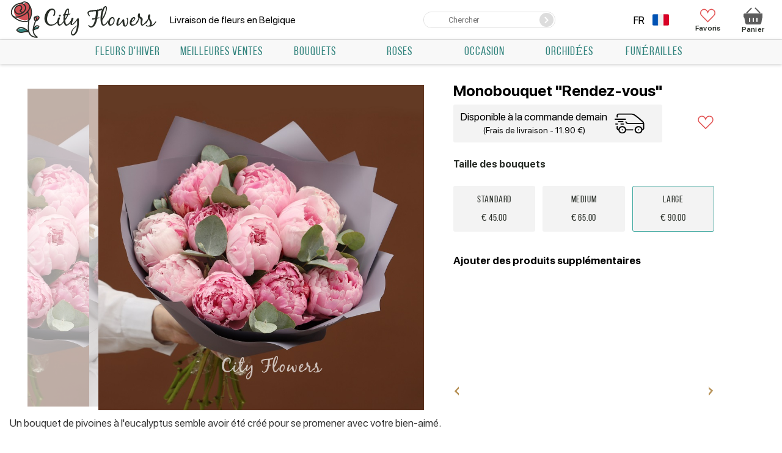

--- FILE ---
content_type: text/html; charset=UTF-8
request_url: https://flowers-belgium.be/fr/bouquets/bouquets-de-pivoines/rendez-vous/
body_size: 17654
content:
<!doctype html>
<html lang="fr">
    <head>
        <base href="https://flowers-belgium.be" />
<title>Monobouquet "Rendez-vous" livré par un fleuriste local | CityFlowers</title>
<meta name="description" content='Monobouquet "Rendez-vous" livré par un fleuriste local. Commandez des fleurs en ligne à Bruxelles ou d'Anvers avec CityFlowers.'/>
<meta charset="utf-8"/>
<meta http-equiv="X-UA-Compatible" content="IE=edge">
<meta name="viewport" content="width=device-width, initial-scale=1, maximum-scale=1" />

<!-- Open Graph -->
<meta property="og:title" content="Monobouquet "Rendez-vous" livré par un fleuriste local | CityFlowers">
<meta property="og:description" content="Monobouquet "Rendez-vous" livré par un fleuriste local. Commandez des fleurs en ligne à Bruxelles ou d'Anvers avec CityFlowers.">
<meta property="og:image" content="http://flowers-belgium.be/assets/images/products/969/16851041507.jpeg">
<meta property="og:url" content="https://flowers-belgium.be/fr/boeketten/pioneboeketten/969/">
<meta property="og:site_name" content="CityFlowers">
<meta property="og:locale" content="fr_FR">
<meta property="og:type" content="website">
<link rel="canonical" href="https://flowers-belgium.be/boeketten/pioneboeketten/969/">
<!-- /Open Graph -->
<link rel="icon" href="https://flowers-belgium.be/favicon2.ico" type="image/png" />

<link href = "assets/fonts/sf-pro-display/stylesheet.css" rel="stylesheet" type="text/css" />
<link href="https://fonts.googleapis.com/css?family=Roboto:300,400,500,700,900&display=swap" rel="stylesheet">

<!-- Разметка JSON-LD, созданная Мастером разметки структурированных данных Google. -->
<script type="application/ld+json">
[ 
    {
      "@context": "https://schema.org/",
      "@type": "Product",
      "name": "Monobouquet &quot;Rendez-vous&quot;",
      "image": [
        "http://flowers-belgium.be/assets/images/products/969/16851041507.jpeg"
       ],
      "description": "Un bouquet de pivoines &agrave; l&#039;eucalyptus semble avoir &eacute;t&eacute; cr&eacute;&eacute; pour se promener avec votre bien-aim&eacute;.",
      "material": "natural material",
      "pattern": "natural pattern",
      "color": "many different colors",
      "sku": "961969",
      "mpn": "CF-969961",
      "brand": {
        "@type": "Brand",
        "name": "CityFlowers"
      },
      "review": {
        "@type": "Review",
        "reviewRating": {
          "@type": "Rating",
          "ratingValue": "4",
          "bestRating": "5"
        },
        "author": {
          "@type": "Person",
          "name": "Mary"
        }
      },
      "aggregateRating": {
        "@type": "AggregateRating",
        "ratingValue": "4.8",
        "reviewCount": "47"
      },
      "offers": {
        "@type": "Offer",
        "url": "http://flowers-belgium.be/fr/bouquets/bouquets-de-pivoines/rendez-vous/",
        "priceCurrency": "EUR",
        "price": "45.00",
        "priceValidUntil": "2026-12-31",
        "itemCondition": "https://schema.org/NewCondition",
        "availability": "https://schema.org/InStock"
      }
    }
]
</script>

<!-- Google Tag Manager -->
<script>

(function(w,d,s,l,i){w[l]=w[l]||[];w[l].push({'gtm.start':
new Date().getTime(),event:'gtm.js'});var f=d.getElementsByTagName(s)[0],
j=d.createElement(s),dl=l!='dataLayer'?'&l='+l:'';j.async=true;j.src=
'https://www.googletagmanager.com/gtm.js?id='+i+dl;f.parentNode.insertBefore(j,f);
})(window,document,'script','dataLayer','GTM-WWCBVHR');

</script>
<!-- End Google Tag Manager -->


<script>
var lexicon = {
    'filter_minimize': 'Minimiser',
    'filter_show_all': 'Afficher tout',
    'checkout_no_results': 'Aucun résultat',
    'checkout_processing': 'Traitement',
    'checkout_pay': 'Payer',
    'card_continue': 'Procéder au paiement',
    'show_description': 'suite',
    'hide_description': 'cacher'
}
</script>
<script src="/assets/js/lib/jquery-3.5.1.min.js"></script>
<script src="/assets/js/lib/Tocca.min.js"></script>
<style>
.header-menu__submenu {
    display: none;
}
</style>


    <link rel="stylesheet" href="/assets/components/minishop2/plugins/customdefault.css?v=d62e73368c" type="text/css" />
<script type="text/javascript">miniShop2Config = {"cssUrl":"\/assets\/components\/minishop2\/css\/web\/","jsUrl":"\/assets\/components\/minishop2\/js\/web\/","actionUrl":"\/assets\/components\/minishop2\/action.php","ctx":"web","close_all_message":"fermer tout","price_format":[2,"."," "],"price_format_no_zeros":false,"weight_format":[3,"."," "],"weight_format_no_zeros":true};</script>
<link rel="stylesheet" href="/assets/components/msoptionsprice/css/web/default.css?v=2385a7bc" type="text/css" />
<script type="text/javascript">msOptionsPriceConfig={"assetsBaseUrl":"\/assets\/","assetsUrl":"\/assets\/components\/msoptionsprice\/","actionUrl":"\/assets\/components\/msoptionsprice\/action.php","allow_zero_cost":false,"allow_zero_old_cost":true,"allow_zero_mass":false,"allow_zero_article":false,"allow_zero_count":false,"allow_remains":false,"miniShop2":{"version":"2.5.0-pl"},"ctx":"web","version":"2.5.22-beta"};</script>
<link rel="stylesheet" href="/assets/components/easycomm/css/web/ec.default.css" type="text/css" />
<script type="text/javascript">easyCommConfig = {"ctx":"web","jsUrl":"\/assets\/components\/easycomm\/js\/web\/","cssUrl":"\/assets\/components\/easycomm\/css\/web\/","imgUrl":"\/assets\/components\/easycomm\/img\/web\/","actionUrl":"\/assets\/components\/easycomm\/action.php","reCaptchaSiteKey":""}</script>
<link rel="stylesheet" href="/assets/components/ajaxform/css/default.css" type="text/css" />
<link rel="stylesheet" href="/assets/components/minifyx/cache/styles_ab2d71d7f2.min.css" type="text/css" />
</head>

    <body class="product-body">
        <!-- Google Tag Manager (noscript) -->
<noscript><iframe src="https://www.googletagmanager.com/ns.html?id=GTM-WWCBVHR"
height="0" width="0" style="display:none;visibility:hidden"></iframe></noscript>
<!-- End Google Tag Manager (noscript) -->
<header class="header">
    <div class="header-mobile">
        <div class="header-mobile__container">
            <div class="hamburger">
                <div class="hamburger__box">
                    <div class="hamburger__inner"></div>
                </div>
            </div>
        </div>
        <div style="display: flex;flex-direction: column;align-items: center;">
            <a href="/fr/" class="header__logo logo">
                <img class="logo__img" src="/assets/img/logo006-min.png" alt="logo">
            </a>
                            Livraison de fleurs en Belgique</h1>                    </div>
        <div class="header-mobile__container">
            <div class="header__favorites">
                <a href="/fr/favorite/" class="favorites">
                    <svg>
                        <use xlink:href="#favorites"></use>
                    </svg>
                    Favoris
                    <span class="favorites_count msFavoriter nofavorites">0</span>
                </a>
            </div>
            <div id="msMiniCart" class="header__cart-mobile ">  
    <a href="/fr/uitchecken/">
        <div class="miniCart"></div>
        <span class="header__cart-mobile-count ms2_total_count">0</span>
    </a>
</div>        </div>
    </div>
    <div class="header-body">

        <div class="header__container header-controls">
           <div class="header__container--wrapper header__flex-column">
                <a href="/fr/" class="header__logo logo">
                    <img class="logo__img" src="/assets/img/logo006-min.png" alt="logo">
                </a>
                                    Livraison de fleurs en Belgique</h1>                 
            </div>
           <div class="header__container--wrapper">
            </div>
            

            <form action="/fr/search/" method="get" class="header-search">
                <input type="text" name="query" placeholder="Chercher" value="" class="header-search__input">
                <button type="submit" class="header-search__button" value="">
                    <svg width="14" height="14">
                        <use></use>
                    </svg>
                </button>
            </form>
            
            <div class="header__user-block">
                
                <div style="display: flex;align-items:center;">
                    
                    <div class="langs">
                        <div class="dropdown-menu-lang">
                                <div class="dropdown-item-lang show-hide">
        <a class="dropdown-item-lang__link " href="https://flowers-belgium.be/en/bouquets/peony-bouquets/rendezvous/">
            <p style="text-transform: uppercase;">en</p>
            <img class="imglang " src="/assets/img/flags/en.png" alt="en" width="27" height="19">
        </a>
    </div>
    <div class="dropdown-item-lang active" style="order:-1">
        <p style="text-transform: uppercase;">fr</p>
        <img class="imglang active" src="/assets/img/flags/fr.png" alt="fr" width="27" height="19">
    </div>
    <div class="dropdown-item-lang show-hide">
        <a class="dropdown-item-lang__link " href="https://flowers-belgium.be/boeketten/pioneboeketten/rendezvous/">
            <p style="text-transform: uppercase;">nl</p>
            <img class="imglang " src="/assets/img/flags/nl.png" alt="nl" width="27" height="19">
        </a>
    </div>
                        </div>
                    </div>
                    
                    
                    <a href="/fr/" class="header__enter" style="text-decoration: none; display: none;">
                        <svg>
                            <use xlink:href="#enter-point"></use>
                        </svg>
                        Connexion
                    </a>
                    
                    <a href="/fr/favorite/" class="header__favorites header__favorites_full">
                        <svg>
                            <use xlink:href="#favorites"></use>
                        </svg>
                        <span class="header__favorites-count msFavoriter nofavorites">0</span>
                        Favoris
                    </a>
                    <div id="msMiniCart" class="header__cart ">
    <a href="/fr/uitchecken/" class="miniCart">
        <svg>
            <use xlink:href="#cart"></use>
        </svg>
        <span class="header__cart-count ms2_total_count">0</span>
        Panier
    </a>
</div>                </div>
            </div>
        </div>
     <div class="header__container header-info">
            <div class="header__work-time">
                <span>Workinkg time: <b>10:00-18:00</b></span>
            </div>
            <div class="header__phones">
                <a href="tel:+32494942150" onclick="ym(ymid, 'reachGoal', 'header-desktop-phone-click')">+32 49 494 2150</a>
                <span class="header__link" onclick="openModal('modal-order-call');ym(ymid, 'reachGoal', 'modal-order-call-open')">Ask for call</span>
            </div>
            <div class="header-addresses">
                <div class="header-addresses__value"></div>
                <div class="header-addresses__container">
                    <a href="#" class="header-addresses__item">
                        <span></span>
                    </a>
                    <span class="header-addresses__item">
                        <span></span>
                    </span>
                </div>
            </div>
        </div>        
    </div>         
    
    
    <div class="navigation-container">
        <div class="navigation-sticky">
            <div class="navigation__substrait"></div>
            <nav class="navigation">
                <div class="navigation__list">
                    
                    <div class="navigation__list--row">
                        <a href="/fr/" class="navigation__link navigation__link_other" style="display: none;">
                            <svg>
                                <use xlink:href="#enter-point"></use>
                            </svg>
                            <span>Connexion</span>
                        </a>
                        <div class="navigation__link navigation__link_other" onclick="openModal('modal-search');ym(ymid, 'reachGoal', 'modal-search-open')">
                            <svg>
                                <use xlink:href="#loupe"></use>
                            </svg>
                            <span>Chercher</span>
                        </div>

                        <div class="langs">
                            <div class="dropdown-menu-lang">
                                    <div class="dropdown-item-lang show-hide">
        <a class="dropdown-item-lang__link " href="https://flowers-belgium.be/en/bouquets/peony-bouquets/rendezvous/">
            <p style="text-transform: uppercase;">en</p>
            <img class="imglang " src="/assets/img/flags/en.png" alt="en" width="27" height="19">
        </a>
    </div>
    <div class="dropdown-item-lang active" style="order:-1">
        <p style="text-transform: uppercase;">fr</p>
        <img class="imglang active" src="/assets/img/flags/fr.png" alt="fr" width="27" height="19">
    </div>
    <div class="dropdown-item-lang show-hide">
        <a class="dropdown-item-lang__link " href="https://flowers-belgium.be/boeketten/pioneboeketten/rendezvous/">
            <p style="text-transform: uppercase;">nl</p>
            <img class="imglang " src="/assets/img/flags/nl.png" alt="nl" width="27" height="19">
        </a>
    </div>
                            </div>
                        </div>
                    </div>    
                             
                        <div class="navigation__item">
        <a href="/fr/fleurs-dhiver/" class="navigation__link">
            
            Fleurs d'hiver        </a>
    </div>
    <div class="navigation__item">
        <a href="/fr/meilleures-ventes/" class="navigation__link">
            
            Meilleures ventes        </a>
    </div>

<div class="navigation__item navigation__item_parent navigation__item_wide">
    <div class="navigation__arrow"></div>
    <a href="/fr/bouquets/" class="navigation__link" >
        
        Bouquets    </a>
    
    
        <div class="sub-menu-container sub-menu-container_full">
            <div class="sub-menu">
                <div class="sub-menu-col">
                    <div class="sub-menu__list sub-menu__list_cols">
                        <div class="sub-menu__item">
    <a href="/fr/bouquets/classique/" class="sub-menu__link" >Classique</a>
</div><div class="sub-menu__item">
    <a href="/fr/bouquets/arrangement_florale/" class="sub-menu__link" >Arrangement florale</a>
</div><div class="sub-menu__item">
    <a href="/fr/bouquets/bouquets_de_lys/" class="sub-menu__link" >Bouquets de lys</a>
</div><div class="sub-menu__item">
    <a href="/fr/bouquets/bouquets_mét_roses/" class="sub-menu__link" >Bouquets mét roses</a>
</div><div class="sub-menu__item">
    <a href="/fr/bouquets/choisir_un_fleuriste/" class="sub-menu__link" >Choisir un fleuriste</a>
</div>                    </div>
                </div>
                <div class="sub-menu-col menu-bouquet">
                    <form class="ms2_form share-product">
    <p class="share-product__title">Offre spéciale</p>

    <div class="share-product__body">
        <div>
            <a href="/fr/roses/roses_rouges/roses_rouges_avec_perfecta/" class="share-product__name">Roses rouges avec perfecta</a>
            
            <div class="share-product__price">63.00 €</div>
            <button type="submit" name="ms2_action" value="cart/add" class="share-product__btn">Commander</button>
        </div>

        <a href="/fr/roses/roses_rouges/roses_rouges_avec_perfecta/" class="share-product__image-link">
            <img src="/assets/cache_image/products/692/1636695216111_278x278_f02.jpg" class="share-product__image" alt='Roses rouges avec perfecta from online-shop «CityFlowers» in Belgique'>
        </a>
    </div>
    <input type="hidden" name="id" value="692">
    <input type="hidden" name="count" value="1">
    <input type="hidden" name="options" value="[]">
    <input type="hidden" name="key" value="">
</form>

                </div>
            </div>
        </div>
    
</div>
<div class="navigation__item navigation__item_parent navigation__item_wide">
    <div class="navigation__arrow"></div>
    <a href="/fr/roses/" class="navigation__link" >
        
        Roses    </a>
    
    
        <div class="sub-menu-container sub-menu-container_full">
            <div class="sub-menu">
                <div class="sub-menu-col">
                    <div class="sub-menu__list sub-menu__list_cols">
                        <div class="sub-menu__item">
    <a href="/fr/roses/roses-par-piece/" class="sub-menu__link" >Roses par pièce</a>
</div><div class="sub-menu__item">
    <a href="/fr/roses/roses_rouges/" class="sub-menu__link" >Roses rouges</a>
</div><div class="sub-menu__item">
    <a href="/fr/roses/pink_roses/" class="sub-menu__link" >Roses roses</a>
</div><div class="sub-menu__item">
    <a href="/fr/roses/roses_blanches/" class="sub-menu__link" >Roses blanches</a>
</div>                    </div>
                </div>
                <div class="sub-menu-col menu-bouquet">
                    <form class="ms2_form share-product">
    <p class="share-product__title">Offre spéciale</p>

    <div class="share-product__body">
        <div>
            <a href="/fr/roses/roses_rouges/roses_rouges_avec_perfecta/" class="share-product__name">Roses rouges avec perfecta</a>
            
            <div class="share-product__price">63.00 €</div>
            <button type="submit" name="ms2_action" value="cart/add" class="share-product__btn">Commander</button>
        </div>

        <a href="/fr/roses/roses_rouges/roses_rouges_avec_perfecta/" class="share-product__image-link">
            <img src="/assets/cache_image/products/692/1636695216111_278x278_f02.jpg" class="share-product__image" alt='Roses rouges avec perfecta from online-shop «CityFlowers» in Belgique'>
        </a>
    </div>
    <input type="hidden" name="id" value="692">
    <input type="hidden" name="count" value="1">
    <input type="hidden" name="options" value="[]">
    <input type="hidden" name="key" value="">
</form>

                </div>
            </div>
        </div>
    
</div>
<div class="navigation__item navigation__item_parent ">
    <div class="navigation__arrow"></div>
    <a href="/fr/occasion/" class="navigation__link" >
        
        Occasion    </a>
    
    <div class="sub-menu-container">
            <div class="sub-menu">
                <div class="sub-menu-col">
                    <div class="sub-menu__list">
                        <div class="sub-menu__item">
    <a href="/fr/occasion/joyeux_anniversaire/" class="sub-menu__link" >Joyeux anniversaire</a>
</div><div class="sub-menu__item">
    <a href="/fr/occasion/se_rétablir/" class="sub-menu__link" >Se rétablir</a>
</div><div class="sub-menu__item">
    <a href="/fr/occasion/en_remerciement/" class="sub-menu__link" >En remerciement</a>
</div><div class="sub-menu__item">
    <a href="/fr/occasion/anniversaire/" class="sub-menu__link" >Anniversaire</a>
</div><div class="sub-menu__item">
    <a href="/fr/occasion/félicite/" class="sub-menu__link" >Félicite</a>
</div><div class="sub-menu__item">
    <a href="/fr/occasion/rendez-vous/" class="sub-menu__link" >Rendez-vous</a>
</div><div class="sub-menu__item">
    <a href="/fr/occasion/dire_désolé/" class="sub-menu__link" >Dire désolé</a>
</div><div class="sub-menu__item">
    <a href="/fr/occasion/naissance/" class="sub-menu__link" >Naissance d'un enfant</a>
</div>                    </div>
                </div>
            </div>
        </div>
</div>    <div class="navigation__item">
        <a href="/fr/plants/orchidées/" class="navigation__link">
            
            Orchidées        </a>
    </div>

<div class="navigation__item navigation__item_parent ">
    <div class="navigation__arrow"></div>
    <a href="/fr/funeral/" class="navigation__link" >
        
        Funérailles    </a>
    
    <div class="sub-menu-container">
            <div class="sub-menu">
                <div class="sub-menu-col">
                    <div class="sub-menu__list">
                        <div class="sub-menu__item">
    <a href="/fr/funeral/bouquet_à_poser/" class="sub-menu__link" >Bouquet à poser</a>
</div><div class="sub-menu__item">
    <a href="/fr/funeral/endeuillés/" class="sub-menu__link" >Endeuillés</a>
</div><div class="sub-menu__item">
    <a href="/fr/funeral/fleurs_sur_le_couvercle_du_cercueil/" class="sub-menu__link" >Fleurs sur le couvercle du cercueil</a>
</div><div class="sub-menu__item">
    <a href="/fr/funeral/arrangement_en_forme_de_coeur/" class="sub-menu__link" >Arrangement en forme de coeur</a>
</div><div class="sub-menu__item">
    <a href="/fr/funeral/fleurs_pour_urne/" class="sub-menu__link" >Fleurs pour urne</a>
</div><div class="sub-menu__item">
    <a href="/fr/funeral/decorations_ceremonielles/" class="sub-menu__link" >Décorations cérémonielles</a>
</div><div class="sub-menu__item">
    <a href="/fr/funeral/couronne_funéraire/" class="sub-menu__link" >Couronne funéraire</a>
</div><div class="sub-menu__item">
    <a href="/fr/funeral/bouquet_de_condoléances/" class="sub-menu__link" >Bouquet de condoléances</a>
</div>                    </div>
                </div>
            </div>
        </div>
</div>                    <div class="navigation__info">
                        <a class="navigation__info--pay" href="/fr/au_sujet/">Au sujet</a>
                        <a class="navigation__info--delivery" href="/fr/examen/">Examen</a>
                    </div>
                </div>
            </nav>
        </div>
    </div>
    
</header>

        <div class="container"></div>
        
<form class="product ms2_form msoptionsprice-product" method="post">
    <input type="hidden" name="id" value="969">
    <input type="hidden" name="postcard" value="">
    <input type="hidden" name="price" value="45.00">
    <input type="hidden" id="input-format" name="count" min="1" value="1">
    <input type="hidden" name="options" value="[]">
    <div class="container product-title_mob">
        <h1 class="product__rightColumn--starsWrapper product-title">Monobouquet "Rendez-vous"</h1>
    </div>    

   <div class="container product__container">
        <div>
    <div class="product__leftColumn">
        
        <div class="swiper-height-container">
            <div class="product__leftColumn--gallery-thumbs swiper-container">
                <div class="swiper-wrapper">
                                          <div class="swiper-slide">
                               <img src="/assets/images/products/969/16851041507.jpeg" alt="">
                       </div>
              
                                          <div class="swiper-slide">
                               <img src="/assets/images/products/969/168510415177.jpeg" alt="">
                       </div>
              
                                          <div class="swiper-slide">
                               <img src="/assets/images/products/969/1685104151777.jpeg" alt="">
                       </div>
              
                                                      </div>
                            </div>
        </div>
        <div class="swiper-width-container">
            <div class="product__leftColumn--gallery-left swiper-container">
                <div class="swiper-wrapper">
                                                                                <div class="swiper-slide">
                                    <a class="zoom" href="/assets/cache_image/products/969/16851041507_800x800_76d.jpg" data-fancybox="gallery">
                                        <img
                                            src="/assets/cache_image/products/969/16851041507_800x800_d44.jpg"
                                            alt=""
                                        >
                                    </a>
                                </div>
                                                            <div class="swiper-slide">
                                    <a class="zoom" href="/assets/cache_image/products/969/168510415177_800x800_76d.jpg" data-fancybox="gallery">
                                        <img
                                            src="/assets/cache_image/products/969/168510415177_800x800_d44.jpg"
                                            alt=""
                                        >
                                    </a>
                                </div>
                                                            <div class="swiper-slide">
                                    <a class="zoom" href="/assets/cache_image/products/969/1685104151777_800x800_76d.jpg" data-fancybox="gallery">
                                        <img
                                            src="/assets/cache_image/products/969/1685104151777_800x800_d44.jpg"
                                            alt=""
                                        >
                                    </a>
                                </div>
                                                    
                                    </div>
                <div class="product__leftColumn--pagination"></div>
                
            </div>
        </div>
    </div>
    <p class="product__leftColumn--description content_block_description hide">Un bouquet de pivoines à l'eucalyptus semble avoir été créé pour se promener avec votre bien-aimé.</p>
    <a class="content_toggle_description" href="#">suite</a>
</div>        <div class="product__rightColumn">
            
            <h1 class="product__rightColumn--starsWrapper product-title product-title_desc">Monobouquet "Rendez-vous"</h1>
            
            <div class="product__rightColumn--flexWrapper">
                <div class="product__rightColumn--contentdelivery">
                    <div class="product__rightColumn--blockdelivery">
                        <p class="product__rightColumn--textdelivery"></p>
                        <p class="product__rightColumn--shippingcost">(Frais de livraison - 11.90 €)</p>
                    </div>
                    <svg width="66" height="50" viewBox="0 0 68 34">
                        <use xlink:href="#delivery-car"></use>
                    </svg>
                </div>
                <div class="product__rightColumn--raitWrapper">
                    <div class="product__rightColumn--favorite msFavoriterToggle 1"></div>
                </div>
            </div>
                
                            <div class="product-option">
                    <div class="product-option__title" style="font-weight: bold;margin: 25px 0;">Taille des bouquets</div>
                    <div class="product-option__container">
                        <label class="product-option__item">
        <input class="product-option__input" type="radio" name="options[bouquet-size]" value="Standard" id="bouquet-size_Standard" checked>
        <span class="product-option__name">Standard</span>
        <span>€ 45.00</span>
        <span class="product-option__bg"></span>
    </label>
<label class="product-option__item">
        <input class="product-option__input" type="radio" name="options[bouquet-size]" value="Medium" id="bouquet-size_Medium" checked>
        <span class="product-option__name">Medium</span>
        <span>€ 65.00</span>
        <span class="product-option__bg"></span>
    </label>
<label class="product-option__item">
        <input class="product-option__input" type="radio" name="options[bouquet-size]" value="Groot" id="bouquet-size_Groot" checked>
        <span class="product-option__name">Large</span>
        <span>€ 90.00</span>
        <span class="product-option__bg"></span>
    </label>
                    </div>
                </div>
                            
                        
            <p class="product__rightColumn--description" style="font-weight: bold;margin-top: 25px;">Ajouter des produits supplémentaires</p>
            
            <div class="postcards-slider swiper-container">
                <div class="swiper-wrapper">
                    
<div class="swiper-slide postcard__elem" style="border-radius: 5px;padding: 10px 10px; position: relative;">
    <input type="hidden" name="postcardid" value="634">
    <input type="hidden" name="price" value="3.90">
    <img
        src="/assets/img/empty.png"
        data-original="/assets/cache_image/products/634/1642591715d31f5b9ad78202b3b64799ac9ebf3065_250x250_f3f.jpg"
        alt="Carte de voeux Titre «CityFlowers» en Belgique"
        class="product-card__img"
        width="280" 
        height="280">
    <p class="product-card__name">Carte de voeux</p>
    <div class="product-card__prices">
        <span class="product-card__price">3.90 €</span>
            </div>
    <div class="postcard__tick" style="color: #33847e;">✓</div>
</div>

<div class="swiper-slide postcard__elem" style="border-radius: 5px;padding: 10px 10px; position: relative;">
    <input type="hidden" name="postcardid" value="617">
    <input type="hidden" name="price" value="11.90">
    <img
        src="/assets/img/empty.png"
        data-original="/assets/cache_image/products/617/1634888676taliya_250x250_f3f.jpg"
        alt="Vase Titre «CityFlowers» en Belgique"
        class="product-card__img"
        width="280" 
        height="280">
    <p class="product-card__name">Vase</p>
    <div class="product-card__prices">
        <span class="product-card__price">11.90 €</span>
            </div>
    <div class="postcard__tick" style="color: #33847e;">✓</div>
</div>

<div class="swiper-slide postcard__elem" style="border-radius: 5px;padding: 10px 10px; position: relative;">
    <input type="hidden" name="postcardid" value="629">
    <input type="hidden" name="price" value="12.90">
    <img
        src="/assets/img/empty.png"
        data-original="/assets/cache_image/products/629/1638518166belgianchocolate-chocolatierjanandries-tcm39-9141_250x250_f3f.jpg"
        alt="Chocolat belge Titre «CityFlowers» en Belgique"
        class="product-card__img"
        width="280" 
        height="280">
    <p class="product-card__name">Chocolat belge</p>
    <div class="product-card__prices">
        <span class="product-card__price">12.90 €</span>
            </div>
    <div class="postcard__tick" style="color: #33847e;">✓</div>
</div>

<div class="swiper-slide postcard__elem" style="border-radius: 5px;padding: 10px 10px; position: relative;">
    <input type="hidden" name="postcardid" value="841">
    <input type="hidden" name="price" value="16.00">
    <img
        src="/assets/img/empty.png"
        data-original="/assets/cache_image/products/841/16436223327uieayc3p3c_250x250_f3f.jpg"
        alt="Bougie Titre «CityFlowers» en Belgique"
        class="product-card__img"
        width="280" 
        height="280">
    <p class="product-card__name">Bougie</p>
    <div class="product-card__prices">
        <span class="product-card__price">16.00 €</span>
            </div>
    <div class="postcard__tick" style="color: #33847e;">✓</div>
</div>

<div class="swiper-slide postcard__elem" style="border-radius: 5px;padding: 10px 10px; position: relative;">
    <input type="hidden" name="postcardid" value="630">
    <input type="hidden" name="price" value="3.00">
    <img
        src="/assets/img/empty.png"
        data-original="/assets/cache_image/products/630/16430015877ivyf5cncfs_250x250_f3f.jpg"
        alt="Cellophane Titre «CityFlowers» en Belgique"
        class="product-card__img"
        width="280" 
        height="280">
    <p class="product-card__name">Cellophane</p>
    <div class="product-card__prices">
        <span class="product-card__price">3.00 €</span>
            </div>
    <div class="postcard__tick" style="color: #33847e;">✓</div>
</div>

<div class="swiper-slide postcard__elem" style="border-radius: 5px;padding: 10px 10px; position: relative;">
    <input type="hidden" name="postcardid" value="631">
    <input type="hidden" name="price" value="11.00">
    <img
        src="/assets/img/empty.png"
        data-original="/assets/cache_image/products/631/1634889005vino-beloe-pre2_250x250_f3f.jpg"
        alt="Vin blanc Titre «CityFlowers» en Belgique"
        class="product-card__img"
        width="280" 
        height="280">
    <p class="product-card__name">Vin blanc</p>
    <div class="product-card__prices">
        <span class="product-card__price">11.00 €</span>
            </div>
    <div class="postcard__tick" style="color: #33847e;">✓</div>
</div>

<div class="swiper-slide postcard__elem" style="border-radius: 5px;padding: 10px 10px; position: relative;">
    <input type="hidden" name="postcardid" value="632">
    <input type="hidden" name="price" value="11.00">
    <img
        src="/assets/img/empty.png"
        data-original="/assets/cache_image/products/632/16348891892021-10-22-14-54-06_250x250_f3f.jpg"
        alt="Vin rouge Titre «CityFlowers» en Belgique"
        class="product-card__img"
        width="280" 
        height="280">
    <p class="product-card__name">Vin rouge</p>
    <div class="product-card__prices">
        <span class="product-card__price">11.00 €</span>
            </div>
    <div class="postcard__tick" style="color: #33847e;">✓</div>
</div>

<div class="swiper-slide postcard__elem" style="border-radius: 5px;padding: 10px 10px; position: relative;">
    <input type="hidden" name="postcardid" value="633">
    <input type="hidden" name="price" value="14.00">
    <img
        src="/assets/img/empty.png"
        data-original="/assets/cache_image/products/633/16348917925rkgkagvme8_250x250_f3f.jpg"
        alt="Mousseux Titre «CityFlowers» en Belgique"
        class="product-card__img"
        width="280" 
        height="280">
    <p class="product-card__name">Mousseux</p>
    <div class="product-card__prices">
        <span class="product-card__price">14.00 €</span>
            </div>
    <div class="postcard__tick" style="color: #33847e;">✓</div>
</div>

<div class="swiper-slide postcard__elem" style="border-radius: 5px;padding: 10px 10px; position: relative;">
    <input type="hidden" name="postcardid" value="842">
    <input type="hidden" name="price" value="14.00">
    <img
        src="/assets/img/empty.png"
        data-original="/assets/cache_image/products/842/1643623072iev2lgglcvy_250x250_f3f.jpg"
        alt="Ours en Peluche Titre «CityFlowers» en Belgique"
        class="product-card__img"
        width="280" 
        height="280">
    <p class="product-card__name">Ours en Peluche</p>
    <div class="product-card__prices">
        <span class="product-card__price">14.00 €</span>
            </div>
    <div class="postcard__tick" style="color: #33847e;">✓</div>
</div>
                </div>
                <div class="postcards-slider__next"></div>
                <div class="postcards-slider__prev"></div>
            </div>
            
            <div class="product__rightColumn--buyWrapper">
                <div class="product__rightColumn--priceRow">
                    <span>
                        <span class="msoptionsprice-cost msoptionsprice-969"></span> €
                    </span>
                                    </div>
                
                                    <div class="product__rightColumn--buyWrapper">
                        <button class="product__rightColumn--btnCart" disabled>Pas disponible</button>
                    </div>
                            </div>
        </div>
    </div>
    <button class="product__rightColumn--btnCart product__rightColumn--btnCart_fixed" type="submit" name="ms2_action" value="cart/add">Ajout au panier <span><span class="msoptionsprice-cost msoptionsprice-969"></span> €</span></button>
</form>
<script>
    var token = "";
</script>
<script>
    var сurrent_time = "15:19";
    
    if (сurrent_time < "13:50") {
        $(".product__rightColumn--textdelivery").html("Disponible à la commande aujourd'hui")
    } else {
        $(".product__rightColumn--textdelivery").html("Disponible à la commande demain")
    }
</script>

        <div class="reviews-index">
    <span class="reviews-index__title">Avis des clients</span>
    <div class="container reviews-index__container">
        <div class="div" style="position:relative">
        <div class="swiper-container reviews-index__slider">
            <div class="swiper-wrapper">
                <div class="reviews-index__item swiper-slide">
    <div class="reviews-index__item--wrapper">
        <div class="reviews-index__item--header">
            <span class="review-name">Robert</span>
            <span class="review-date">27.05.2022 02:30</span>
        </div>
        <div class="reviews-index__item--rating"><svg data-rating="1" class="active"><use xlink:href="#icn-star"></use></svg><svg data-rating="1" class="active"><use xlink:href="#icn-star"></use></svg><svg data-rating="1" class="active"><use xlink:href="#icn-star"></use></svg><svg data-rating="1" class="active"><use xlink:href="#icn-star"></use></svg><svg data-rating="1" class="active"><use xlink:href="#icn-star"></use></svg></div>
        <p class="reviews-index__item--text">Je suis très satisfait du travail de ce magasin. J'ai commandé un bouquet pour mes parents dans une autre ville. Il s'est avéré que les fleurs sont encore plus belles que sur la photo. De plus, un excellent rapport qualité-prix et la livraison n'est pas en retard.</p>
        <div class="reviews-index__item--flex-container">
            <a href="/fr/examen/#mess-reviews_fr-message-153" class="reviews-index__item--answer" >Continuer la lecture</a>
        </div>
    </div>
</div>
<div class="reviews-index__item swiper-slide">
    <div class="reviews-index__item--wrapper">
        <div class="reviews-index__item--header">
            <span class="review-name">Amber</span>
            <span class="review-date">25.06.2022 04:45</span>
        </div>
        <div class="reviews-index__item--rating"><svg data-rating="1" class="active"><use xlink:href="#icn-star"></use></svg><svg data-rating="1" class="active"><use xlink:href="#icn-star"></use></svg><svg data-rating="1" class="active"><use xlink:href="#icn-star"></use></svg><svg data-rating="1" class="active"><use xlink:href="#icn-star"></use></svg><svg data-rating="1" class="active"><use xlink:href="#icn-star"></use></svg></div>
        <p class="reviews-index__item--text">Je t'ai commandé un bouquet pour ma mère. Elle vit dans une autre ville. Livraison très pratique dans les villes. Maman était ravie des fleurs qu'elle a reçues. Je vous recontacterai certainement et vous recommanderai à mes amis!</p>
        <div class="reviews-index__item--flex-container">
            <a href="/fr/examen/#mess-reviews_fr-message-155" class="reviews-index__item--answer" >Continuer la lecture</a>
        </div>
    </div>
</div>
<div class="reviews-index__item swiper-slide">
    <div class="reviews-index__item--wrapper">
        <div class="reviews-index__item--header">
            <span class="review-name">Marie</span>
            <span class="review-date">26.07.2021 11:24</span>
        </div>
        <div class="reviews-index__item--rating"><svg data-rating="1" class="active"><use xlink:href="#icn-star"></use></svg><svg data-rating="1" class="active"><use xlink:href="#icn-star"></use></svg><svg data-rating="1" class="active"><use xlink:href="#icn-star"></use></svg><svg data-rating="1" class="active"><use xlink:href="#icn-star"></use></svg><svg data-rating="1" class="active"><use xlink:href="#icn-star"></use></svg></div>
        <p class="reviews-index__item--text">Notre mère est ravie du bouquet!!!)) Vos mains d'or ont créé une atmosphère de fête et de joie.</p>
        <div class="reviews-index__item--flex-container">
            <a href="/fr/examen/#mess-reviews_fr-message-59" class="reviews-index__item--answer" >Continuer la lecture</a>
        </div>
    </div>
</div>
<div class="reviews-index__item swiper-slide">
    <div class="reviews-index__item--wrapper">
        <div class="reviews-index__item--header">
            <span class="review-name">Christiane</span>
            <span class="review-date">03.03.2022 00:30</span>
        </div>
        <div class="reviews-index__item--rating"><svg data-rating="1" class="active"><use xlink:href="#icn-star"></use></svg><svg data-rating="1" class="active"><use xlink:href="#icn-star"></use></svg><svg data-rating="1" class="active"><use xlink:href="#icn-star"></use></svg><svg data-rating="1" class="active"><use xlink:href="#icn-star"></use></svg><svg data-rating="1" class="active"><use xlink:href="#icn-star"></use></svg></div>
        <p class="reviews-index__item--text">Vos bouquets accompagnent toutes nos vacances. Je ne fais confiance qu'à vous! Les fleurs sont toujours fraîches et livrées à temps.</p>
        <div class="reviews-index__item--flex-container">
            <a href="/fr/examen/#mess-reviews_fr-message-97" class="reviews-index__item--answer" >Continuer la lecture</a>
        </div>
    </div>
</div>
<div class="reviews-index__item swiper-slide">
    <div class="reviews-index__item--wrapper">
        <div class="reviews-index__item--header">
            <span class="review-name">Alex</span>
            <span class="review-date">20.12.2023 19:07</span>
        </div>
        <div class="reviews-index__item--rating"><svg data-rating="1" class="active"><use xlink:href="#icn-star"></use></svg><svg data-rating="1" class="active"><use xlink:href="#icn-star"></use></svg><svg data-rating="1" class="active"><use xlink:href="#icn-star"></use></svg><svg data-rating="1" class="active"><use xlink:href="#icn-star"></use></svg><svg data-rating="1" class="active"><use xlink:href="#icn-star"></use></svg></div>
        <p class="reviews-index__item--text">Première fois que je commande chez CityFlowers et j'ai été agréablement surpris par la qualité du service. Je recommande !</p>
        <div class="reviews-index__item--flex-container">
            <a href="/fr/examen/#mess-reviews_fr-message-206" class="reviews-index__item--answer" >Continuer la lecture</a>
        </div>
    </div>
</div>
<div class="reviews-index__item swiper-slide">
    <div class="reviews-index__item--wrapper">
        <div class="reviews-index__item--header">
            <span class="review-name">Sophie L</span>
            <span class="review-date">20.02.2024 19:06</span>
        </div>
        <div class="reviews-index__item--rating"><svg data-rating="1" class="active"><use xlink:href="#icn-star"></use></svg><svg data-rating="1" class="active"><use xlink:href="#icn-star"></use></svg><svg data-rating="1" class="active"><use xlink:href="#icn-star"></use></svg><svg data-rating="1" class="active"><use xlink:href="#icn-star"></use></svg><svg data-rating="1"><use xlink:href="#icn-star"></use></svg></div>
        <p class="reviews-index__item--text">CityFlowers ne m'a jamais déçu. Les bouquets sont toujours frais et magnifiques.</p>
        <div class="reviews-index__item--flex-container">
            <a href="/fr/examen/#mess-reviews_fr-message-205" class="reviews-index__item--answer" >Continuer la lecture</a>
        </div>
    </div>
</div>
<div class="reviews-index__item swiper-slide">
    <div class="reviews-index__item--wrapper">
        <div class="reviews-index__item--header">
            <span class="review-name">Luc</span>
            <span class="review-date">31.07.2021 11:26</span>
        </div>
        <div class="reviews-index__item--rating"><svg data-rating="1" class="active"><use xlink:href="#icn-star"></use></svg><svg data-rating="1" class="active"><use xlink:href="#icn-star"></use></svg><svg data-rating="1" class="active"><use xlink:href="#icn-star"></use></svg><svg data-rating="1" class="active"><use xlink:href="#icn-star"></use></svg><svg data-rating="1" class="active"><use xlink:href="#icn-star"></use></svg></div>
        <p class="reviews-index__item--text">Je tiens à remercier les employés de l'entreprise pour le bouquet chic qui a été livré aujourd'hui. Je vais maintenant utiliser vos services.</p>
        <div class="reviews-index__item--flex-container">
            <a href="/fr/examen/#mess-reviews_fr-message-60" class="reviews-index__item--answer" >Continuer la lecture</a>
        </div>
    </div>
</div>
<div class="reviews-index__item swiper-slide">
    <div class="reviews-index__item--wrapper">
        <div class="reviews-index__item--header">
            <span class="review-name">Jan</span>
            <span class="review-date">23.08.2021 11:28</span>
        </div>
        <div class="reviews-index__item--rating"><svg data-rating="1" class="active"><use xlink:href="#icn-star"></use></svg><svg data-rating="1" class="active"><use xlink:href="#icn-star"></use></svg><svg data-rating="1" class="active"><use xlink:href="#icn-star"></use></svg><svg data-rating="1" class="active"><use xlink:href="#icn-star"></use></svg><svg data-rating="1" class="active"><use xlink:href="#icn-star"></use></svg></div>
        <p class="reviews-index__item--text">Je l'utilise depuis longtemps. Je recommande vivement, toujours de belles compositions, des fleurs fraîches. Livrer à temps, les gestionnaires sont très réactifs</p>
        <div class="reviews-index__item--flex-container">
            <a href="/fr/examen/#mess-reviews_fr-message-62" class="reviews-index__item--answer" >Continuer la lecture</a>
        </div>
    </div>
</div>
<div class="reviews-index__item swiper-slide">
    <div class="reviews-index__item--wrapper">
        <div class="reviews-index__item--header">
            <span class="review-name">Philippe</span>
            <span class="review-date">25.10.2021 11:33</span>
        </div>
        <div class="reviews-index__item--rating"><svg data-rating="1" class="active"><use xlink:href="#icn-star"></use></svg><svg data-rating="1" class="active"><use xlink:href="#icn-star"></use></svg><svg data-rating="1" class="active"><use xlink:href="#icn-star"></use></svg><svg data-rating="1" class="active"><use xlink:href="#icn-star"></use></svg><svg data-rating="1" class="active"><use xlink:href="#icn-star"></use></svg></div>
        <p class="reviews-index__item--text">Je recommande ce site de Livraison de fleurs. Le bouquet répond pleinement aux attentes. Livré à temps. Je mets une Note de 10 sur 10.</p>
        <div class="reviews-index__item--flex-container">
            <a href="/fr/examen/#mess-reviews_fr-message-65" class="reviews-index__item--answer" >Continuer la lecture</a>
        </div>
    </div>
</div>
<div class="reviews-index__item swiper-slide">
    <div class="reviews-index__item--wrapper">
        <div class="reviews-index__item--header">
            <span class="review-name">Nicole</span>
            <span class="review-date">07.12.2021 11:35</span>
        </div>
        <div class="reviews-index__item--rating"><svg data-rating="1" class="active"><use xlink:href="#icn-star"></use></svg><svg data-rating="1" class="active"><use xlink:href="#icn-star"></use></svg><svg data-rating="1" class="active"><use xlink:href="#icn-star"></use></svg><svg data-rating="1" class="active"><use xlink:href="#icn-star"></use></svg><svg data-rating="1" class="active"><use xlink:href="#icn-star"></use></svg></div>
        <p class="reviews-index__item--text">J'ai commandé un bouquet ici pour l'anniversaire de ma grand-mère. Très bien assemblée, la carte postale a été utile et s'intègre parfaitement dans la composition.</p>
        <div class="reviews-index__item--flex-container">
            <a href="/fr/examen/#mess-reviews_fr-message-67" class="reviews-index__item--answer" >Continuer la lecture</a>
        </div>
    </div>
</div>
<div class="reviews-index__item swiper-slide">
    <div class="reviews-index__item--wrapper">
        <div class="reviews-index__item--header">
            <span class="review-name">Donald</span>
            <span class="review-date">14.06.2022 01:00</span>
        </div>
        <div class="reviews-index__item--rating"><svg data-rating="1" class="active"><use xlink:href="#icn-star"></use></svg><svg data-rating="1" class="active"><use xlink:href="#icn-star"></use></svg><svg data-rating="1" class="active"><use xlink:href="#icn-star"></use></svg><svg data-rating="1" class="active"><use xlink:href="#icn-star"></use></svg><svg data-rating="1" class="active"><use xlink:href="#icn-star"></use></svg></div>
        <p class="reviews-index__item--text">Super magasin! Je suis très excité. Pour la première fois, j'ai vu une livraison aussi consciencieuse et un grand choix de bouquets! Je suis impressionné par la qualité du service.</p>
        <div class="reviews-index__item--flex-container">
            <a href="/fr/examen/#mess-reviews_fr-message-154" class="reviews-index__item--answer" >Continuer la lecture</a>
        </div>
    </div>
</div>
<div class="reviews-index__item swiper-slide">
    <div class="reviews-index__item--wrapper">
        <div class="reviews-index__item--header">
            <span class="review-name">L Dupont</span>
            <span class="review-date">01.04.2025 18:48</span>
        </div>
        <div class="reviews-index__item--rating"><svg data-rating="1" class="active"><use xlink:href="#icn-star"></use></svg><svg data-rating="1" class="active"><use xlink:href="#icn-star"></use></svg><svg data-rating="1" class="active"><use xlink:href="#icn-star"></use></svg><svg data-rating="1" class="active"><use xlink:href="#icn-star"></use></svg><svg data-rating="1" class="active"><use xlink:href="#icn-star"></use></svg></div>
        <p class="reviews-index__item--text">Les fleurs étaient magnifiques et livrées avec soin. Merci infiniment !</p>
        <div class="reviews-index__item--flex-container">
            <a href="/fr/examen/#mess-reviews_fr-message-363" class="reviews-index__item--answer" >Continuer la lecture</a>
        </div>
    </div>
</div>
<div class="reviews-index__item swiper-slide">
    <div class="reviews-index__item--wrapper">
        <div class="reviews-index__item--header">
            <span class="review-name">Patrick</span>
            <span class="review-date">18.01.2022 01:15</span>
        </div>
        <div class="reviews-index__item--rating"><svg data-rating="1" class="active"><use xlink:href="#icn-star"></use></svg><svg data-rating="1" class="active"><use xlink:href="#icn-star"></use></svg><svg data-rating="1" class="active"><use xlink:href="#icn-star"></use></svg><svg data-rating="1" class="active"><use xlink:href="#icn-star"></use></svg><svg data-rating="1" class="active"><use xlink:href="#icn-star"></use></svg></div>
        <p class="reviews-index__item--text">À mon avis, vous avez le meilleur service de Livraison de fleurs! Je suis plus que contente. Merci!</p>
        <div class="reviews-index__item--flex-container">
            <a href="/fr/examen/#mess-reviews_fr-message-85" class="reviews-index__item--answer" >Continuer la lecture</a>
        </div>
    </div>
</div>
<div class="reviews-index__item swiper-slide">
    <div class="reviews-index__item--wrapper">
        <div class="reviews-index__item--header">
            <span class="review-name">Charlie</span>
            <span class="review-date">13.09.2022 13:44</span>
        </div>
        <div class="reviews-index__item--rating"><svg data-rating="1" class="active"><use xlink:href="#icn-star"></use></svg><svg data-rating="1" class="active"><use xlink:href="#icn-star"></use></svg><svg data-rating="1" class="active"><use xlink:href="#icn-star"></use></svg><svg data-rating="1" class="active"><use xlink:href="#icn-star"></use></svg><svg data-rating="1" class="active"><use xlink:href="#icn-star"></use></svg></div>
        <p class="reviews-index__item--text">J'ai commandé des fleurs pour mon anniversaire de mariage pour ma femme. Elle était très heureuse, longtemps heureuse avec le bouquet. Et le parfum des fleurs était tout simplement délicieux!</p>
        <div class="reviews-index__item--flex-container">
            <a href="/fr/examen/#mess-reviews_fr-message-170" class="reviews-index__item--answer" >Continuer la lecture</a>
        </div>
    </div>
</div>
<div class="reviews-index__item swiper-slide">
    <div class="reviews-index__item--wrapper">
        <div class="reviews-index__item--header">
            <span class="review-name">Jean</span>
            <span class="review-date">19.05.2021 03:30</span>
        </div>
        <div class="reviews-index__item--rating"><svg data-rating="1" class="active"><use xlink:href="#icn-star"></use></svg><svg data-rating="1" class="active"><use xlink:href="#icn-star"></use></svg><svg data-rating="1" class="active"><use xlink:href="#icn-star"></use></svg><svg data-rating="1" class="active"><use xlink:href="#icn-star"></use></svg><svg data-rating="1" class="active"><use xlink:href="#icn-star"></use></svg></div>
        <p class="reviews-index__item--text">Le bouquet est magique. Livré juste à temps. Merci de donner de la joie et de remonter le moral avec vos bouquets.</p>
        <div class="reviews-index__item--flex-container">
            <a href="/fr/examen/#mess-reviews_fr-message-56" class="reviews-index__item--answer" >Continuer la lecture</a>
        </div>
    </div>
</div>
<div class="reviews-index__item swiper-slide">
    <div class="reviews-index__item--wrapper">
        <div class="reviews-index__item--header">
            <span class="review-name">Liza</span>
            <span class="review-date">10.05.2022 00:30</span>
        </div>
        <div class="reviews-index__item--rating"><svg data-rating="1" class="active"><use xlink:href="#icn-star"></use></svg><svg data-rating="1" class="active"><use xlink:href="#icn-star"></use></svg><svg data-rating="1" class="active"><use xlink:href="#icn-star"></use></svg><svg data-rating="1" class="active"><use xlink:href="#icn-star"></use></svg><svg data-rating="1" class="active"><use xlink:href="#icn-star"></use></svg></div>
        <p class="reviews-index__item--text">Excellents bouquets et livraison rapide. J'ai décidé de passer une commande ici parce que j'ai entendu beaucoup de bonnes critiques. Je recommande cette boutique.</p>
        <div class="reviews-index__item--flex-container">
            <a href="/fr/examen/#mess-reviews_fr-message-152" class="reviews-index__item--answer" >Continuer la lecture</a>
        </div>
    </div>
</div>            </div>
            <div class="reviews-index__slider--pagination"></div>
            
            
        </div>
        <div class="reviews-index__slider--next swiper-next"></div>
            <div class="reviews-index__slider--prev swiper-prev"></div>
        </div>
        
        <a href="fr/examen/" class="reviews-index__btn">Voir tout</a>
    </div>
</div>
        <div class="similar-products">
    <div class="container"><div class="similar-products__title">Vous les aimerez aussi</div></div>
    <div class="container similar-products__container product-cards">
        <div class="similar-products__slider swiper-container">
            <div class="swiper-wrapper">
                
<div class="swiper-slide">
    <form method="post" class="ms2_form product-card product-card_not-available">
        <input type="hidden" name="id" value="973">
        <input type="hidden" name="count" value="1">
        <input type="hidden" name="options" value="[]">
        
        <a href="/fr/bouquets/bouquets-de-pivoines/murmure-de-lame/" class="product-card__wrap-image">
            <img
                src="/assets/img/empty.png"
                data-original="/assets/cache_image/products/973/16851075163_480x480_d4a.jpg"
                alt="Composition &quot;Murmure de l&#039;&acirc;me&quot; от интернет-магазина «CityFlowers» в }"
                class="product-card__img"
                width="280" 
                height="280">
                        <span class="product-card__not-available">Pas disponible</span>
                    </a>
    
        <a href="/fr/bouquets/bouquets-de-pivoines/murmure-de-lame/" class="product-card__link">
            <span class="product-card__name">Composition "Murmure de l'âme"</span>
        </a>
    
        <div class="product-card__wrap-prices">
            <div class="product-card__prices">
                <div class="product-card__favorite msFavoriterToggle 1"></div>
                <span>
                    <span class="product-card__price"> 65.00€</span>
                                    </span>
            </div>
            
            <button type="submit" name="ms2_action" value="cart/add" class="product-card__btn-mini">
                <svg>
                    <use xlink:href="#product-cart"></use>
                </svg>
            </button>
        </div>
        
        <div class="product-card__bottom">

    
                            <button class="product-card__btn" disabled>Pas disponible</button>
                    </div>
    </form>
    <script type="application/ld+json">
[ 
    {
      "@context": "https://schema.org/",
      "@type": "Product",
      "name": "Composition &quot;Murmure de l&#039;&acirc;me&quot;",
      "image": [
        "http://flowers-belgium.be/assets/images/products/973/16851075163.jpeg"
       ],
      "description": "Un bouquet de pivoines &agrave; l&#039;eucalyptus semble avoir &eacute;t&eacute; cr&eacute;&eacute; pour se promener avec votre bien-aim&eacute;.",
      "material": "natural material",
      "pattern": "natural pattern",
      "color": "many different colors",
      "sku": "961973",
      "mpn": "CF-973961",
      "brand": {
        "@type": "Brand",
        "name": "CityFlowers"
      },
      "review": {
        "@type": "Review",
        "reviewRating": {
          "@type": "Rating",
          "ratingValue": "4",
          "bestRating": "5"
        },
        "author": {
          "@type": "Person",
          "name": "Mary"
        }
      },
      "aggregateRating": {
        "@type": "AggregateRating",
        "ratingValue": "4.8",
        "reviewCount": "47"
      },
      "offers": {
        "@type": "Offer",
        "url": "http://flowers-belgium.be/fr/bouquets/bouquets-de-pivoines/murmure-de-lame/",
        "priceCurrency": "EUR",
        "price": "65.00",
        "priceValidUntil": "2026-12-31",
        "itemCondition": "https://schema.org/UsedCondition",
        "availability": "https://schema.org/InStock"
      }
    }
]
</script>
</div>

<div class="swiper-slide">
    <form method="post" class="ms2_form product-card product-card_not-available">
        <input type="hidden" name="id" value="971">
        <input type="hidden" name="count" value="1">
        <input type="hidden" name="options" value="[]">
        
        <a href="/fr/bouquets/bouquets-de-pivoines/101-instants-de-bonheur/" class="product-card__wrap-image">
            <img
                src="/assets/img/empty.png"
                data-original="/assets/cache_image/products/971/16851056464_480x480_d4a.jpg"
                alt="Bouquet &quot;101 instants de bonheur&quot; от интернет-магазина «CityFlowers» в }"
                class="product-card__img"
                width="280" 
                height="280">
                        <span class="product-card__not-available">Pas disponible</span>
                    </a>
    
        <a href="/fr/bouquets/bouquets-de-pivoines/101-instants-de-bonheur/" class="product-card__link">
            <span class="product-card__name">Bouquet "101 instants de bonheur"</span>
        </a>
    
        <div class="product-card__wrap-prices">
            <div class="product-card__prices">
                <div class="product-card__favorite msFavoriterToggle 1"></div>
                <span>
                    <span class="product-card__price"> 404.00€</span>
                                    </span>
            </div>
            
            <button type="submit" name="ms2_action" value="cart/add" class="product-card__btn-mini">
                <svg>
                    <use xlink:href="#product-cart"></use>
                </svg>
            </button>
        </div>
        
        <div class="product-card__bottom">

    
                            <button class="product-card__btn" disabled>Pas disponible</button>
                    </div>
    </form>
    <script type="application/ld+json">
[ 
    {
      "@context": "https://schema.org/",
      "@type": "Product",
      "name": "Bouquet &quot;101 instants de bonheur&quot;",
      "image": [
        "http://flowers-belgium.be/assets/images/products/971/16851056464.jpeg"
       ],
      "description": "Un bouquet de pivoines &agrave; l&#039;eucalyptus semble avoir &eacute;t&eacute; cr&eacute;&eacute; pour se promener avec votre bien-aim&eacute;.",
      "material": "natural material",
      "pattern": "natural pattern",
      "color": "many different colors",
      "sku": "961971",
      "mpn": "CF-971961",
      "brand": {
        "@type": "Brand",
        "name": "CityFlowers"
      },
      "review": {
        "@type": "Review",
        "reviewRating": {
          "@type": "Rating",
          "ratingValue": "4",
          "bestRating": "5"
        },
        "author": {
          "@type": "Person",
          "name": "Mary"
        }
      },
      "aggregateRating": {
        "@type": "AggregateRating",
        "ratingValue": "4.8",
        "reviewCount": "47"
      },
      "offers": {
        "@type": "Offer",
        "url": "http://flowers-belgium.be/fr/bouquets/bouquets-de-pivoines/101-instants-de-bonheur/",
        "priceCurrency": "EUR",
        "price": "404.00",
        "priceValidUntil": "2026-12-31",
        "itemCondition": "https://schema.org/UsedCondition",
        "availability": "https://schema.org/InStock"
      }
    }
]
</script>
</div>

<div class="swiper-slide">
    <form method="post" class="ms2_form product-card product-card_not-available">
        <input type="hidden" name="id" value="968">
        <input type="hidden" name="count" value="1">
        <input type="hidden" name="options" value="[]">
        
        <a href="/fr/bouquets/bouquets-de-pivoines/sourire-modeste/" class="product-card__wrap-image">
            <img
                src="/assets/img/empty.png"
                data-original="/assets/cache_image/products/968/16851026071_480x480_d4a.jpg"
                alt="Bouquet de 9 pivoines &quot;Sourire modeste&quot; от интернет-магазина «CityFlowers» в }"
                class="product-card__img"
                width="280" 
                height="280">
                        <span class="product-card__not-available">Pas disponible</span>
                    </a>
    
        <a href="/fr/bouquets/bouquets-de-pivoines/sourire-modeste/" class="product-card__link">
            <span class="product-card__name">Bouquet de 9 pivoines "Sourire modeste"</span>
        </a>
    
        <div class="product-card__wrap-prices">
            <div class="product-card__prices">
                <div class="product-card__favorite msFavoriterToggle 1"></div>
                <span>
                    <span class="product-card__price"> 45.00€</span>
                                    </span>
            </div>
            
            <button type="submit" name="ms2_action" value="cart/add" class="product-card__btn-mini">
                <svg>
                    <use xlink:href="#product-cart"></use>
                </svg>
            </button>
        </div>
        
        <div class="product-card__bottom">

    
                            <button class="product-card__btn" disabled>Pas disponible</button>
                    </div>
    </form>
    <script type="application/ld+json">
[ 
    {
      "@context": "https://schema.org/",
      "@type": "Product",
      "name": "Bouquet de 9 pivoines &quot;Sourire modeste&quot;",
      "image": [
        "http://flowers-belgium.be/assets/images/products/968/16851026071.jpeg"
       ],
      "description": "Un bouquet de pivoines &agrave; l&#039;eucalyptus semble avoir &eacute;t&eacute; cr&eacute;&eacute; pour se promener avec votre bien-aim&eacute;.",
      "material": "natural material",
      "pattern": "natural pattern",
      "color": "many different colors",
      "sku": "961968",
      "mpn": "CF-968961",
      "brand": {
        "@type": "Brand",
        "name": "CityFlowers"
      },
      "review": {
        "@type": "Review",
        "reviewRating": {
          "@type": "Rating",
          "ratingValue": "4",
          "bestRating": "5"
        },
        "author": {
          "@type": "Person",
          "name": "Mary"
        }
      },
      "aggregateRating": {
        "@type": "AggregateRating",
        "ratingValue": "4.8",
        "reviewCount": "47"
      },
      "offers": {
        "@type": "Offer",
        "url": "http://flowers-belgium.be/fr/bouquets/bouquets-de-pivoines/sourire-modeste/",
        "priceCurrency": "EUR",
        "price": "45.00",
        "priceValidUntil": "2026-12-31",
        "itemCondition": "https://schema.org/UsedCondition",
        "availability": "https://schema.org/InStock"
      }
    }
]
</script>
</div>

<div class="swiper-slide">
    <form method="post" class="ms2_form product-card product-card_not-available">
        <input type="hidden" name="id" value="970">
        <input type="hidden" name="count" value="1">
        <input type="hidden" name="options" value="[]">
        
        <a href="/fr/bouquets/bouquets-de-pivoines/velours/" class="product-card__wrap-image">
            <img
                src="/assets/img/empty.png"
                data-original="/assets/cache_image/products/970/16851050945_480x480_d4a.jpg"
                alt="Monobouquet de pivoines &quot;Velours&quot; от интернет-магазина «CityFlowers» в }"
                class="product-card__img"
                width="280" 
                height="280">
                        <span class="product-card__not-available">Pas disponible</span>
                    </a>
    
        <a href="/fr/bouquets/bouquets-de-pivoines/velours/" class="product-card__link">
            <span class="product-card__name">Monobouquet de pivoines "Velours"</span>
        </a>
    
        <div class="product-card__wrap-prices">
            <div class="product-card__prices">
                <div class="product-card__favorite msFavoriterToggle 1"></div>
                <span>
                    <span class="product-card__price"> 25.00€</span>
                                    </span>
            </div>
            
            <button type="submit" name="ms2_action" value="cart/add" class="product-card__btn-mini">
                <svg>
                    <use xlink:href="#product-cart"></use>
                </svg>
            </button>
        </div>
        
        <div class="product-card__bottom">

    
                            <button class="product-card__btn" disabled>Pas disponible</button>
                    </div>
    </form>
    <script type="application/ld+json">
[ 
    {
      "@context": "https://schema.org/",
      "@type": "Product",
      "name": "Monobouquet de pivoines &quot;Velours&quot;",
      "image": [
        "http://flowers-belgium.be/assets/images/products/970/16851050945.jpeg"
       ],
      "description": "Un bouquet de pivoines &agrave; l&#039;eucalyptus semble avoir &eacute;t&eacute; cr&eacute;&eacute; pour se promener avec votre bien-aim&eacute;.",
      "material": "natural material",
      "pattern": "natural pattern",
      "color": "many different colors",
      "sku": "961970",
      "mpn": "CF-970961",
      "brand": {
        "@type": "Brand",
        "name": "CityFlowers"
      },
      "review": {
        "@type": "Review",
        "reviewRating": {
          "@type": "Rating",
          "ratingValue": "4",
          "bestRating": "5"
        },
        "author": {
          "@type": "Person",
          "name": "Mary"
        }
      },
      "aggregateRating": {
        "@type": "AggregateRating",
        "ratingValue": "4.8",
        "reviewCount": "47"
      },
      "offers": {
        "@type": "Offer",
        "url": "http://flowers-belgium.be/fr/bouquets/bouquets-de-pivoines/velours/",
        "priceCurrency": "EUR",
        "price": "25.00",
        "priceValidUntil": "2026-12-31",
        "itemCondition": "https://schema.org/UsedCondition",
        "availability": "https://schema.org/InStock"
      }
    }
]
</script>
</div>

<div class="swiper-slide">
    <form method="post" class="ms2_form product-card product-card_not-available">
        <input type="hidden" name="id" value="972">
        <input type="hidden" name="count" value="1">
        <input type="hidden" name="options" value="[]">
        
        <a href="/fr/bouquets/bouquets-de-pivoines/compliment-pivoine/" class="product-card__wrap-image">
            <img
                src="/assets/img/empty.png"
                data-original="/assets/cache_image/products/972/16851069602_480x480_d4a.jpg"
                alt="Bouquet &quot;Compliment pivoine&quot; от интернет-магазина «CityFlowers» в }"
                class="product-card__img"
                width="280" 
                height="280">
                        <span class="product-card__not-available">Pas disponible</span>
                    </a>
    
        <a href="/fr/bouquets/bouquets-de-pivoines/compliment-pivoine/" class="product-card__link">
            <span class="product-card__name">Bouquet "Compliment pivoine"</span>
        </a>
    
        <div class="product-card__wrap-prices">
            <div class="product-card__prices">
                <div class="product-card__favorite msFavoriterToggle 1"></div>
                <span>
                    <span class="product-card__price"> 44.00€</span>
                                    </span>
            </div>
            
            <button type="submit" name="ms2_action" value="cart/add" class="product-card__btn-mini">
                <svg>
                    <use xlink:href="#product-cart"></use>
                </svg>
            </button>
        </div>
        
        <div class="product-card__bottom">

    
                            <button class="product-card__btn" disabled>Pas disponible</button>
                    </div>
    </form>
    <script type="application/ld+json">
[ 
    {
      "@context": "https://schema.org/",
      "@type": "Product",
      "name": "Bouquet &quot;Compliment pivoine&quot;",
      "image": [
        "http://flowers-belgium.be/assets/images/products/972/16851069602.jpg"
       ],
      "description": "Un bouquet de pivoines &agrave; l&#039;eucalyptus semble avoir &eacute;t&eacute; cr&eacute;&eacute; pour se promener avec votre bien-aim&eacute;.",
      "material": "natural material",
      "pattern": "natural pattern",
      "color": "many different colors",
      "sku": "961972",
      "mpn": "CF-972961",
      "brand": {
        "@type": "Brand",
        "name": "CityFlowers"
      },
      "review": {
        "@type": "Review",
        "reviewRating": {
          "@type": "Rating",
          "ratingValue": "4",
          "bestRating": "5"
        },
        "author": {
          "@type": "Person",
          "name": "Mary"
        }
      },
      "aggregateRating": {
        "@type": "AggregateRating",
        "ratingValue": "4.8",
        "reviewCount": "47"
      },
      "offers": {
        "@type": "Offer",
        "url": "http://flowers-belgium.be/fr/bouquets/bouquets-de-pivoines/compliment-pivoine/",
        "priceCurrency": "EUR",
        "price": "44.00",
        "priceValidUntil": "2026-12-31",
        "itemCondition": "https://schema.org/UsedCondition",
        "availability": "https://schema.org/InStock"
      }
    }
]
</script>
</div>
            </div>
        </div>
    </div>
    <div class="swiper-next similar-products__next"></div>
    <div class="swiper-prev similar-products__prev"></div>
</div>
        <div class="subscribe-block">
    
</div>
        <button class="scroll-top" tabindex="-1">
    <svg width="17" height="31">
        <use xlink:href="#to-top"></use>
    </svg>
</button>
<footer class="main-footer">
    <div class="container main-footer__container" itemscope itemtype="http://schema.org/Organization">
        
        <div class="main-footer__leftColumn">
            <meta itemprop="name" content="CityFlowers">
            <a href="/fr/" class="main-footer__leftColumn--logo">
                <img src="/assets/img/logo006-min.png" alt="logo CityFlowers" itemprop="image">
            </a>
            <div itemscope itemprop="address" itemtype="http://schema.org/PostalAddress">
                <div class="main-footer__leftColumn--adresses">
                    <span itemprop="streetAddress">België</span>
                </div>
                <div class="main-footer__leftColumn--contacts">
                    <a href="tel:+32494942150" itemprop="telephone" onclick="ym(ymid, 'reachGoal', 'footer-phone-click')">+32 49 494 2150</a>
                    <a href="tel:" itemprop="telephone" onclick="ym(ymid, 'reachGoal', 'footer-phone-click')"></a>
                    <span style="margin-bottom: 9px; font-size: 15px" class="header__link" onclick="openModal('modal-order-call');ym(ymid, 'reachGoal', 'modal-order-call-open')">Demander un appel</span>
                    <a href="/cdn-cgi/l/email-protection#9bf2f5fdf4dbfdf7f4ecfee9e8b6f9fef7fcf2eef6b5f9fe" itemprop="email" onclick="ym(ymid, 'reachGoal', 'footer-email-click')"><span class="__cf_email__" data-cfemail="2940474f46694f45465e4c5b5a044b4c454e405c44074b4c">[email&#160;protected]</span></a>
                </div>
                <div class="main-footer__leftColumn--copyright">©2018 - 2026, «CityFlowers» - boutique en ligne de fleurs à Belgique.</div>
            </div>
            
 <!--               -->
           
        </div>
        <div class="main-footer__rightColumn">
            
            <div class="main-footer__rightColumn--about">
                <span>Société</span>
                <ul>
                    <li><a href="/fr/au_sujet/">Au sujet</a></li>
                    <li><a href="/fr/examen/">Examen</a></li>
                    <li><a href="/fr/faq/">Foire aux questions</a></li>
                    <li><a href="/fr/conditions_générales/">Conditions générales</a></li>
                    <li><a href="/fr/politique_de_confidentialité/">Politique de confidentialité</a></li>
                    <li><a href="/fr/contacter/">Contacter</a></li>
                </ul>
            </div>
            
            <div class="main-footer__rightColumn--catalog">
                <span>Populaire</span>
                <ul>
                    <li><a href="/fr/meilleures-ventes/">Meilleures ventes</a></li>
                    <li><a href="/fr/roses/">Roses</a></li>
                    <li><a href="/fr/bouquets/">Bouquets</a></li>
                    <li><a href="/fr/bouquets/arrangement_florale/">Arrangement florale</a></li>
                </ul>
            </div>
            <div class="main-footer__rightColumn--reason">
                <span>Occasions</span>
                   <ul><li><a href="/fr/occasion/joyeux_anniversaire/">Joyeux anniversaire</a></li><li><a href="/fr/occasion/se_rétablir/">Se rétablir</a></li><li><a href="/fr/occasion/en_remerciement/">En remerciement</a></li><li><a href="/fr/occasion/anniversaire/">Anniversaire</a></li><li><a href="/fr/occasion/félicite/">Félicite</a></li><li><a href="/fr/occasion/rendez-vous/">Rendez-vous</a></li><li><a href="/fr/occasion/dire_désolé/">Dire désolé</a></li><li><a href="/fr/occasion/naissance/">Naissance d'un enfant</a></li></ul>            </div>
<!--                   -->
        </div>
    </div>
    
   <div class="container" style="display: flex;justify-content:flex-start;">
        <div class="container main-footer__pay-info"> 
            <img src="/assets/img/payment/BC_logo.png" alt="Bancontact" style="width: 40px">
            <img src="/assets/img/payment-footer/visa-min.png" alt="Карты Visa" style="width: 60px; margin-top: 5px">
            <img src="/assets/img/payment-footer/mastercard.png" alt="Карты MasterCard" style="width: 50px">
            <img src="/assets/img/payment-footer/apple.png" alt="Apple Pay" style="width: 50px; padding-right: 2px">
            <img src="/assets/img/payment-footer/gpay.png" alt="Google Pay" style="width: 50px">
            <img src="/assets/img/payment-footer/iDeal1-min.png" alt="Ideal" style="width: 45px">
        </div>
    
<!--        <div class="main-footer__leftColumn--copyright"></div>  -->
    </div>  
</footer>

<script data-cfasync="false" src="/cdn-cgi/scripts/5c5dd728/cloudflare-static/email-decode.min.js"></script><script>
var resourceid = "969";
var one = "article";
var several = "articles";
var many = "articles";
</script>


        <div class="modal modal-order-call">
    <div class="modal__window">
        <div class="modal__close" onclick="closeModal('modal-order-call')"></div>
        <div class="modal__title">Demander un appel</div>
        <form id="form-request" class="modal__main modal__form_start ajax_form" method="post">
            <input type="hidden" name="page" value="Monobouquet "Rendez-vous"">
            <input type="hidden" name="city" value="Belgique">
                
            <div class="modal__desc">Entrez votre numéro de téléphone et nous vous contacterons sous peu.</div>

            <label class="modal__label">
                <input type="text" name="phone" class="modal__input" placeholder="Numéro de téléphone*">
                <span class="form__error form__error_phone"></span>
            </label>

            <button type="submit" class="modal__btn">Soumettre</button>

            <div class="modal__policy">En cliquant sur Soumettre, vous acceptez nos Conditions d'utilisation et notre Politique de confidentialité.</div>
        
	<input type="hidden" name="af_action" value="2c82f95376bb27b9f39b9e4087c79769" />
</form>
    </div>
</div>
<div class="modal modal-search">
    <div class="modal__window">
        <div class="modal__close" onclick="closeModal('modal-search')"></div>
        <div class="modal__title">Поиск</div>
        <div class="modal__main">
            <form action="/fr/search/" method="get" class="header-search" onsubmit="ym(ymid, 'reachGoal', 'modal-search-send'); return true;">
                <input type="text" name="query" placeholder="Поиск" value="" class="header-search__input">
                <button type="submit" class="header-search__button" value="">
                    <svg width="14" height="14">
                        <use></use>
                    </svg>
                </button>
            </form>
        </div>
    </div>
</div>

<div class="modal modal-notify">
    <div class="modal__window">
        <div class="modal__close" onclick="closeModal('modal-notify')"></div>
        <div class="modal__title">Message envoyé</div>
        <div class="modal__main">
            <div class="modal__desc">Nous vous appellerons sous peu.</div>
            <button class="modal__btn" onclick="closeModal('modal-notify')">OK</button>
        </div>
    </div>
</div>


<div class="modal modal-reviews" >
    <div class="modal__window">
        <div class="modal__close" onclick="closeModal('modal-reviews')"></div>
        <div class="page-reviews__item">
            <span class="page-reviews__item--name"></span>
            <span class="page-reviews__item--date"></span>
            <div class="page-reviews__item--stars"></div>
            <p class="page-reviews__item--text"></p>
            <div class="page-reviews__item--img"></div>
            <div class="manager-answer">
                <span class="page-reviews__item--name"></span>
                <span class="page-reviews__item--date"></span>
                <p class="page-reviews__item--text"></p>
            </div>
        </div>
    </div>
</div>

<div class="modal__substrate"></div>
        <svg xmlns="http://www.w3.org/2000/svg" style="display:none">
    <symbol id="enter-point" viewBox="0 0 32 32">
        <path fill-rule="evenodd" clip-rule="evenodd" d="M24.6891 26.978C27.9246 24.4136 30 20.4492 30 16C30 8.26801 23.732 2 16 2C8.26801 2 2 8.26801 2 16C2 20.4165 4.04503 24.3553 7.2398 26.9212C7.55957 25.1105 8.08577 22.6961 8.08577 22.6961C8.42127 20.5773 10.4866 19 12.9253 19H19.0747C21.5134 19 23.5787 20.5774 23.9142 22.6961L24.6891 26.978ZM8.6765 30.2293C10.8709 31.361 13.3608 32 16 32C24.8366 32 32 24.8366 32 16C32 7.16344 24.8366 0 16 0C7.16344 0 0 7.16344 0 16C0 21.7895 3.07497 26.8608 7.6808 29.6699C7.94801 29.8677 8.28517 30.0578 8.6765 30.2293ZM21 12C21 14.7614 18.7614 17 16 17C13.2386 17 11 14.7614 11 12C11 9.23858 13.2386 7 16 7C18.7614 7 21 9.23858 21 12Z" fill="#5C5C5C"/>
    </symbol>
    <symbol id="favorites" viewBox="0 0 32 28" fill="none">
        <path d="M15.0861 5.41196L16 7.47026L16.914 5.41196C17.6094 3.84572 18.8111 2.57251 20.315 1.80162C21.8187 1.0309 23.5356 0.807671 25.1803 1.16785C26.8252 1.52806 28.3018 2.4509 29.3622 3.78623C30.4227 5.1218 31.0018 6.78861 31 8.50875C30.9974 10.4998 30.2183 12.4056 28.8381 13.8102C28.8377 13.8106 28.8373 13.811 28.8369 13.8114L16.0241 26.7458L3.63899 14.2947L3.61801 14.2736L3.59582 14.2538C3.30093 13.9907 3.02283 13.7085 2.76324 13.4092C2.17764 12.7006 1.72447 11.8882 1.42689 11.0119L1.42694 11.0119L1.42338 11.0018C1.14242 10.2028 0.999121 9.36014 1.00001 8.5111L1 8.50899C0.998167 6.78877 1.57729 5.12186 2.63785 3.78623C3.69817 2.4509 5.17483 1.52806 6.81969 1.16785C8.46436 0.807671 10.1813 1.0309 11.685 1.80162C13.1889 2.57251 14.3906 3.84572 15.0861 5.41196Z" stroke="#E25454" stroke-width="2"/>
    </symbol>
    <symbol id="cart" width="32" height="32" fill="none" xmlns="http://www.w3.org/2000/svg"><rect x="1" y="13" width="30" height="5" rx="1" fill="#5C5C5C" stroke="#5C5C5C" stroke-width="2"/>
        <path d="M11.885 2.948a1 1 0 111.428 1.401l-7.006 7.136a1 1 0 11-1.427-1.401l7.005-7.136zM20.128 2.714a1 1 0 00-1.427 1.4l7.005 7.137a1 1 0 001.427-1.401l-7.005-7.136z" fill="#5C5C5C"/>
        <path fill-rule="evenodd" clip-rule="evenodd" d="M31 17H1l1.868 10.524A3 3 0 005.822 30h20.356a3 3 0 002.954-2.476L31 17zm-15 2a1 1 0 00-1 1v5a1 1 0 102 0v-5a1 1 0 00-1-1zm5 1a1 1 0 112 0v5a1 1 0 11-2 0v-5zm-11-1a1 1 0 00-1 1v5a1 1 0 102 0v-5a1 1 0 00-1-1z" fill="#5C5C5C"/>
    </symbol>
    <symbol id="loupe" viewBox="0 0 16 16" fill="none" xmlns="http://www.w3.org/2000/svg">
        <path d="M6.93333 2.1333C6.30299 2.1333 5.67881 2.25746 5.09645 2.49868C4.51409 2.7399 3.98494 3.09347 3.53922 3.53919C3.0935 3.98491 2.73993 4.51406 2.49871 5.09642C2.25749 5.67878 2.13333 6.30296 2.13333 6.9333C2.13333 7.56365 2.25749 8.18782 2.49871 8.77018C2.73993 9.35254 3.0935 9.88169 3.53922 10.3274C3.98494 10.7731 4.51409 11.1267 5.09645 11.3679C5.67881 11.6091 6.30299 11.7333 6.93333 11.7333C7.56368 11.7333 8.18785 11.6091 8.77021 11.3679C9.35257 11.1267 9.88172 10.7731 10.3274 10.3274C10.7732 9.88169 11.1267 9.35254 11.368 8.77018C11.6092 8.18782 11.7333 7.56365 11.7333 6.9333C11.7333 6.30296 11.6092 5.67878 11.368 5.09642C11.1267 4.51406 10.7732 3.98491 10.3274 3.53919C9.88172 3.09347 9.35257 2.7399 8.77021 2.49868C8.18785 2.25746 7.56368 2.1333 6.93333 2.1333V2.1333Z" stroke="#5C5C5C" stroke-width="1" stroke-miterlimit="10"/>
        <path d="M13.8667 13.8665L10.3664 10.3662" stroke="#5C5C5C" stroke-width="1" stroke-miterlimit="10" stroke-linecap="round"/>
    </symbol>
    
    <symbol id="delivery_time" viewBox="0 0 48 48" fill="none">
        <path d="M18 11H29C30.6569 11 32 12.3431 32 14V36H10C8.34315 36 7 34.6569 7 33V25" stroke="#5C5C5C" stroke-width="2"/>
        <path d="M32 21C32 19.8954 32.8954 19 34 19H36.7657C37.2516 19 37.7209 19.1769 38.0859 19.4977L45.3202 25.8551C45.7523 26.2348 46 26.7822 46 27.3574V34C46 35.1046 45.1046 36 44 36H32V21Z" stroke="#5C5C5C" stroke-width="2"/>
        <circle cx="15.954" cy="35.6581" r="3.46863" fill="white" stroke="#5C5C5C" stroke-width="2"/>
        <circle cx="39.18" cy="35.6581" r="3.46863" fill="white" stroke="#5C5C5C" stroke-width="2"/>
        <circle cx="10.9318" cy="16.4719" r="8.93182" stroke="#C0962A" stroke-width="2"/>
        <rect x="10.4092" y="10.7217" width="1.04545" height="7.31818" fill="#C0962A"/>
        <path d="M10.4092 18.04V16.9946H16.6819V18.04H10.4092Z" fill="#C0962A"/>
    </symbol>
    
    <symbol id="pay" viewBox="0 0 48 48" fill="none">
        <path d="M7 20C7 18.8954 7.89543 18 9 18H33C34.1046 18 35 18.8954 35 20V37C35 38.1046 34.1046 39 33 39H7V20Z" fill="white" stroke="#5C5C5C" stroke-width="2"/>
        <rect x="13.0529" y="21.6314" width="21" height="15" rx="2" transform="rotate(-46.4416 13.0529 21.6314)" fill="white" stroke="#5C5C5C" stroke-width="2"/>
        <rect x="16.376" y="23.7578" width="19.2869" height="2.62413" transform="rotate(-46.4416 16.376 23.7578)" fill="#C0962A"/>
        <rect x="29.9565" y="16.1514" width="2.46213" height="2.46213" transform="rotate(-46.4416 29.9565 16.1514)" fill="#5C5C5C"/>
        <path d="M7 21H37C38.1046 21 39 21.8954 39 23V40C39 41.1046 38.1046 42 37 42H8C7.44772 42 7 41.5523 7 41V21Z" fill="white" stroke="#5C5C5C" stroke-width="2"/>
        <rect x="34" y="29" width="7" height="5" rx="1" fill="white" stroke="#5C5C5C" stroke-width="2"/>
    </symbol>
    
    <symbol id="photo-utp" viewBox="0 0 48 48" fill="none">
        <path d="M14.0001 12.125H14.6521L14.9151 11.5283L15.4183 10.3867C16.0577 8.93613 17.4933 8 19.0785 8H29.9269C31.3449 8 32.657 8.75077 33.3754 9.9733L34.35 11.6317L34.64 12.125H35.2122H39C41.2091 12.125 43 13.9159 43 16.125V35C43 37.2091 41.2091 39 39 39H9C6.79086 39 5 37.2091 5 35V16.125C5 13.9159 6.79086 12.125 9 12.125H14.0001Z" stroke="#5C5C5C" stroke-width="2"/>
        <circle cx="24" cy="25" r="7.5" stroke="#C0962A" stroke-width="3"/>
        <circle cx="11.5" cy="17.5" r="1.5" stroke="#5C5C5C" stroke-width="2"/>
        <circle cx="24" cy="25" r="7.5" stroke="#C0962A" stroke-width="2"/>
        <circle cx="11.5" cy="17.5" r="1.5" stroke="#5C5C5C" stroke-width="2"/>
    </symbol>
    
    <symbol id="sale" viewBox="0 0 48 48" fill="none">
       <path fill-rule="evenodd" clip-rule="evenodd" d="M43 9.49999C43 7.22544 42.1301 5.64151 40.8165 4.73845C39.5486 3.86677 37.9961 3.72019 36.7574 4.02985C35.3269 4.38748 34.5144 5.50768 34.0775 6.55135C33.6392 7.5984 33.5 8.73617 33.5 9.49999H35.5C35.5 8.93048 35.6107 8.06825 35.9224 7.32363C36.2355 6.57563 36.673 6.1125 37.2425 5.97013C38.0039 5.77979 38.9513 5.88321 39.6835 6.38653C40.3699 6.85847 41 7.77454 41 9.49999C41 10.5447 40.6292 11.8962 40.049 13.2923L29.9265 10.1914C28.9167 9.88209 27.8255 9.98466 26.8911 10.4768L4.53922 22.2475C2.58455 23.2769 1.83444 25.6959 2.86379 27.6506L11.2509 43.5771C12.2803 45.5318 14.6993 46.2819 16.654 45.2526L39.0058 33.4818C39.9403 32.9897 40.6422 32.148 40.9585 31.1404L44.783 18.9547C45.4477 16.8367 44.2606 14.5825 42.1381 13.9323L41.9695 13.8807C42.5814 12.3689 43 10.8222 43 9.49999ZM39.1856 15.1196L29.3407 12.1037C28.8358 11.949 28.2902 12.0003 27.823 12.2464L5.47113 24.0171C4.49379 24.5318 4.11873 25.7413 4.63341 26.7187L13.0205 42.6452C13.5352 43.6226 14.7447 43.9976 15.7221 43.483L38.0739 31.7122C38.5411 31.4662 38.8921 31.0453 39.0502 30.5415L42.8747 18.3558C43.2071 17.2968 42.6136 16.1697 41.5523 15.8446L41.1297 15.7151C40.9026 16.1609 40.6659 16.593 40.4263 17.0039C40.187 17.4141 39.9401 17.811 39.6907 18.1871C39.727 18.248 39.7619 18.3102 39.7953 18.3736C40.8247 20.3283 40.0745 22.7473 38.1199 23.7767C36.1652 24.806 33.7462 24.0559 32.7168 22.1013C31.6875 20.1466 32.4376 17.7276 34.3923 16.6982C35.6445 16.0388 37.0873 16.1096 38.2333 16.7597C38.3892 16.5149 38.5449 16.2597 38.6987 15.9961C38.8663 15.7088 39.0291 15.4158 39.1856 15.1196ZM37.0562 18.4044C36.5186 18.1701 35.8834 18.1733 35.3242 18.4678C34.3468 18.9825 33.9718 20.192 34.4865 21.1693C35.0011 22.1467 36.2106 22.5217 37.188 22.0071C37.916 21.6237 38.3098 20.8548 38.2506 20.0835C37.9315 20.4391 37.606 20.7541 37.287 20.9925C36.9833 21.2194 36.5267 21.5 36 21.5V19.5C35.9462 19.5 35.913 19.5078 35.9028 19.5102C35.9006 19.5107 35.8995 19.5109 35.8994 19.5108C35.8994 19.5107 35.9006 19.5101 35.903 19.509C35.9177 19.5021 35.9779 19.474 36.0899 19.3903C36.2807 19.2477 36.5284 19.0138 36.8197 18.6829C36.8971 18.5951 36.976 18.5021 37.0562 18.4044Z" fill="#5C5C5C"/>
        <path d="M18.3352 24.8331C19.0254 25.0818 19.5901 25.6232 20.0294 26.4574C20.4686 27.2915 20.5955 28.0634 20.4101 28.7733C20.2247 29.4831 19.7518 30.0382 18.9914 30.4386C18.2311 30.8391 17.5058 30.9149 16.8156 30.6662C16.1254 30.4175 15.5607 29.8761 15.1214 29.0419C14.6822 28.2078 14.5552 27.4358 14.7407 26.726C14.9261 26.0162 15.399 25.4611 16.1593 25.0607C16.9197 24.6602 17.645 24.5844 18.3352 24.8331ZM17.6484 28.7266C17.8333 28.8765 17.9994 28.9126 18.1469 28.8349C18.2944 28.7573 18.3563 28.601 18.3327 28.3662C18.3138 28.129 18.2121 27.8352 18.0276 27.485C17.8432 27.1348 17.6585 26.8847 17.4736 26.7349C17.2934 26.5826 17.1295 26.5452 16.982 26.6229C16.8346 26.7006 16.7703 26.858 16.7893 27.0952C16.8129 27.33 16.9169 27.6226 17.1013 27.9728C17.2858 28.323 17.4681 28.5743 17.6484 28.7266ZM22.6184 34.727L20.4755 35.8555L21.5533 28.4626L22.4877 22.0548L24.6306 20.9263L23.5832 28.1088L22.6184 34.727ZM28.2504 26.0396C28.9406 26.2883 29.5053 26.8297 29.9446 27.6638C30.3838 28.4979 30.5108 29.2699 30.3254 29.9797C30.1399 30.6895 29.6671 31.2447 28.9067 31.6451C28.1463 32.0455 27.421 32.1214 26.7308 31.8726C26.0406 31.6239 25.4759 31.0825 25.0366 30.2484C24.5974 29.4143 24.4705 28.6423 24.6559 27.9325C24.8413 27.2227 25.3142 26.6675 26.0746 26.2671C26.8349 25.8667 27.5602 25.7908 28.2504 26.0396ZM27.5636 29.9331C27.7485 30.0829 27.9147 30.119 28.0621 30.0414C28.2096 29.9637 28.2715 29.8075 28.248 29.5727C28.229 29.3354 28.1273 29.0417 27.9428 28.6915C27.7584 28.3412 27.5737 28.0912 27.3889 27.9413C27.2086 27.789 27.0447 27.7517 26.8973 27.8293C26.7498 27.907 26.6855 28.0645 26.7045 28.3017C26.7281 28.5365 26.8321 28.829 27.0166 29.1793C27.201 29.5295 27.3833 29.7808 27.5636 29.9331Z" fill="#C0962A"/>
    </symbol>
    <symbol id="icn-star" viewBox="0 0 20 19">
        <path d="M9.52447 1.08156C9.67415 0.620903 10.3259 0.620905 10.4755 1.08156L11.9941 5.75532C12.1949 6.37336 12.7709 6.7918 13.4207 6.7918H18.335C18.8194 6.7918 19.0207 7.4116 18.6289 7.6963L14.6531 10.5848C14.1274 10.9668 13.9074 11.6439 14.1082 12.2619L15.6268 16.9357C15.7765 17.3963 15.2493 17.7794 14.8574 17.4947L10.8817 14.6061C10.3559 14.2242 9.64405 14.2242 9.11832 14.6061L5.14258 17.4947C4.75073 17.7794 4.22349 17.3963 4.37316 16.9357L5.89176 12.2619C6.09257 11.6439 5.87258 10.9668 5.34685 10.5848L1.37111 7.6963C0.979257 7.4116 1.18064 6.7918 1.66501 6.7918H6.57929C7.22913 6.7918 7.80506 6.37336 8.00587 5.75532L9.52447 1.08156Z"/>
    </symbol>
    <symbol id="product-cart" width="32" height="32" viewBox="0 0 32 32" xmlns="http://www.w3.org/2000/svg">
        <path fill-rule="evenodd" clip-rule="evenodd" d="M32 16C32 24.8366 24.8366 32 16 32C7.16344 32 0 24.8366 0 16C0 7.16344 7.16344 0 16 0C24.8366 0 32 7.16344 32 16ZM5 16C5 14.8954 5.89543 14 7 14H25C26.1046 14 27 14.8954 27 16C27 17.1046 26.1046 18 25 18L24.0067 24.4562C23.7816 25.9197 22.5223 27 21.0416 27H10.9584C9.47766 27 8.21841 25.9197 7.99326 24.4562L7 18C5.89543 18 5 17.1046 5 16ZM15 20C15 19.4477 15.4477 19 16 19C16.5523 19 17 19.4477 17 20V24C17 24.5523 16.5523 25 16 25C15.4477 25 15 24.5523 15 24V20ZM20 19C19.4477 19 19 19.4477 19 20V24C19 24.5523 19.4477 25 20 25C20.5523 25 21 24.5523 21 24V20C21 19.4477 20.5523 19 20 19ZM11 20C11 19.4477 11.4477 19 12 19C12.5523 19 13 19.4477 13 20V24C13 24.5523 12.5523 25 12 25C11.4477 25 11 24.5523 11 24V20ZM18.1278 5.71361C17.7409 5.31949 17.1077 5.31365 16.7136 5.70055C16.3195 6.08745 16.3136 6.72059 16.7005 7.1147L22.3049 12.8235C22.6918 13.2177 23.325 13.2235 23.7191 12.8366C24.1132 12.4497 24.119 11.8166 23.7321 11.4224L18.1278 5.71361ZM14.7191 5.70055C14.325 5.31365 13.6918 5.31949 13.3049 5.71361L7.70055 11.4224C7.31365 11.8166 7.31949 12.4497 7.71361 12.8366C8.10772 13.2235 8.74086 13.2177 9.12776 12.8235L14.7321 7.1147C15.119 6.72059 15.1132 6.08745 14.7191 5.70055Z"/>
    </symbol>
    <symbol id="to-top" viewbox="0 0 17 31">
        <path fill-rule="evenodd" d="M15.573 16.071L2.507 29.558a1.437 1.437 0 0 1-2.077 0 1.547 1.547 0 0 1 0-2.14l12.03-12.416L.432 2.585a1.547 1.547 0 0 1 0-2.142 1.44 1.44 0 0 1 2.077 0L15.575 13.93a1.564 1.564 0 0 1-.002 2.141z"
        />
    </symbol>
    <symbol id="usermail" width="32" height="32" xmlns="http://www.w3.org/2000/svg"  viewBox="0 0 512 512">
    	<path fill-rule="evenodd" d="M256,0L0,192v320h512V192L256,0z M352,288.219l-96,75.438l-96-75.438V192h192V288.219z M172.359,338.625L32,458.938
		V228.344L172.359,338.625z M256,404.344l58-45.562L455.406,480H56.594l141.422-121.219L256,404.344z M480,228.344v230.594
		L339.656,338.625L480,228.344z M466.75,198.063L384,263.094V160h-32H160h-32v103.062l-82.75-65L256,40L466.75,198.063z M320,240
		H192v-16h128V240z M320,272H192v-16h128V272z M320,304H192v-16h128V304z"/>
    </symbol>
    <symbol id="delivery-car">
        <path fill-rule="evenodd" d="M13.938 14.875H6.704c-.572 0-1.035-.444-1.035-.991 0-.548.463-.991 1.035-.991h7.234c.572 0 1.036.443 1.036.991 0 .547-.464.991-1.036.991zm-3.085 4.031h4.114c.572 0 1.035-.444 1.035-.991 0-.548-.463-.992-1.035-.992h-4.114c-.571 0-1.035.444-1.035.992 0 .547.464.991 1.035.991zm-5.259-.991c0-.548-.463-.992-1.035-.992H2.088c-.572 0-1.035.444-1.035.992 0 .547.463.991 1.035.991h2.471c.572 0 1.035-.444 1.035-.991zm13.611-8.062c0-.547-.463-.991-1.036-.991H1.035c-.572 0-1.036.444-1.036.991 0 .548.464.992 1.036.992h17.134c.573 0 1.036-.444 1.036-.992zm30.786 12.272l-.004.912c-.003.585-.007 1.249-.007 2.059 0 1.604-1.284 2.982-3.057 3.422C46.49 31.608 43.717 34 40.372 34c-3.645 0-6.61-2.839-6.61-6.328 0-3.489 2.965-6.328 6.61-6.328 3.205 0 5.885 2.195 6.485 5.096.626-.285 1.052-.791 1.052-1.344 0-.814.003-1.481.006-2.068l.005-.912c.005-1.177.013-2.789-.005-3.546a29.065 29.065 0 0 0-.023-.671H22.33c-2.813 0-3.847-2.401-4.187-3.189-.218-.507.034-1.086.562-1.295.53-.209 1.135.032 1.353.539.593 1.375 1.272 1.962 2.272 1.962h25.195c-.434-.982-1.366-1.772-3.413-3.508-.412-.349-.865-.733-1.361-1.16-.358-.307-.717-.636-1.065-.953a33.514 33.514 0 0 0-1.608-1.408l-1.379-1.109c-5.522-4.452-7.189-5.796-12.052-5.796H7.579c-1.189 0-2.193.726-2.193 1.585v2.367c0 .548-.464.992-1.036.992-.572 0-1.036-.444-1.036-.992V3.567C3.314 1.6 5.227 0 7.579 0h19.068c5.618 0 7.733 1.704 13.386 6.261.435.35.892.719 1.375 1.106.613.491 1.17 1.001 1.709 1.494.351.321.683.625 1.017.911.493.424.943.805 1.351 1.152 3.563 3.021 4.41 3.739 4.501 7.601.018.784.011 2.345.005 3.6zm-5.081 5.561v-.04c-.014-2.383-2.045-4.318-4.538-4.318-2.503 0-4.538 1.948-4.538 4.344 0 2.396 2.035 4.345 4.538 4.345 2.498 0 4.531-1.942 4.538-4.331zM12.942 26.68h-.004c-.572 0-1.034.444-1.034.992s.466.991 1.038.991c.572 0 1.036-.443 1.036-.991s-.464-.992-1.036-.992zm27.432 0h-.004c-.572 0-1.034.444-1.034.992s.466.991 1.038.991c.572 0 1.036-.443 1.036-.991s-.464-.992-1.036-.992zm-8.788.992c0 .548-.463.991-1.036.991H19.47c-.5 3.02-3.237 5.337-6.53 5.337-3.343 0-6.115-2.388-6.55-5.477-1.205-.29-2.207-1.013-2.722-2.004a3.062 3.062 0 0 1-.353-1.423v-2.938c0-.547.463-.991 1.035-.991.572 0 1.036.444 1.036.991v2.938c0 .184.046.365.136.538.181.348.514.632.931.817.597-2.907 3.279-5.107 6.487-5.107 3.293 0 6.03 2.317 6.53 5.336h11.081c.572 0 1.035.444 1.035.992zm-14.107 0c0-2.396-2.036-4.345-4.539-4.345-2.498 0-4.532 1.943-4.538 4.333v.013c.001 2.395 2.036 4.344 4.538 4.344 2.503 0 4.539-1.949 4.539-4.345z"
        />
    </symbol>
</svg>    
        <script src="/assets/js/lib/jquery.lazyload.min.js"></script>
<script src="/assets/js/lib/swiper.min.js"></script>
<script src="/assets/js/lib/jquery.fancybox.min.js"></script>
<script src="/assets/js/modal.js" defer></script>
<script src="/assets/js/main.js" defer></script>
<script src="/assets/js/main-banner.js" defer></script>
<script src="/assets/js/reviews.js" defer></script>
<script src="/assets/js/question-answer.js" defer></script>
<script src="/assets/js/index-gallery.js" defer></script>
<script src="/assets/js/lib/slick.min.js"></script>
<script src="/assets/js/lib/jquery.mfancytitle-0.4.1.min.js"></script>


        <script src="/assets/js/lib/clipboard.min.js" defer></script>
        <script src="/assets/js/lib/zoomsl-3.0.min.js" defer></script>
        <script src="/assets/js/product.js?v=1.04" defer></script>
    <script type="text/javascript" src="/assets/components/minishop2/plugins/customdefault.js?v=1.01"></script>
<script type="text/javascript" src="/assets/components/msoptionsprice/js/web/default.js?v=2385a7bc"></script>
<script type="text/javascript" src="/assets/components/simplerating/js/web/default.js"></script>
<script type="text/javascript" src="/assets/components/easycomm/js/web/ec.default.js"></script>
<script type="text/javascript" src="/assets/components/ajaxform/js/default.js"></script>
<script type="text/javascript">AjaxForm.initialize({"assetsUrl":"\/assets\/components\/ajaxform\/","actionUrl":"\/assets\/components\/ajaxform\/action.php","closeMessage":"close all","formSelector":"form.ajax_form","pageId":969});</script>
<script defer src="https://static.cloudflareinsights.com/beacon.min.js/vcd15cbe7772f49c399c6a5babf22c1241717689176015" integrity="sha512-ZpsOmlRQV6y907TI0dKBHq9Md29nnaEIPlkf84rnaERnq6zvWvPUqr2ft8M1aS28oN72PdrCzSjY4U6VaAw1EQ==" data-cf-beacon='{"version":"2024.11.0","token":"625d12315d2045b183a29d3f53d5f174","r":1,"server_timing":{"name":{"cfCacheStatus":true,"cfEdge":true,"cfExtPri":true,"cfL4":true,"cfOrigin":true,"cfSpeedBrain":true},"location_startswith":null}}' crossorigin="anonymous"></script>
</body>    
</html>

--- FILE ---
content_type: text/css
request_url: https://flowers-belgium.be/assets/components/minifyx/cache/styles_ab2d71d7f2.min.css
body_size: 43671
content:
@font-face{font-family:"Bebas Neue";src:local("Bebas Neue Thin"),local("BebasNeue-Thin"),url("/assets/fonts/bebasneue/100.woff2") format("woff2"),url("/assets/fonts/bebasneue/100.woff") format("woff");font-weight:100;font-style:normal}@font-face{font-family:"Bebas Neue";src:local("Bebas Neue Light"),local("BebasNeue-Light"),url("/assets/fonts/bebasneue/200.woff2") format("woff2"),url("/assets/fonts/bebasneue/200.woff") format("woff");font-weight:200;font-style:normal}@font-face{font-family:"Bebas Neue";src:local("Bebas Neue Book"),local("BebasNeueBook"),url("/assets/fonts/bebasneue/300.woff2") format("woff2"),url("/assets/fonts/bebasneue/300.woff") format("woff");font-weight:300;font-style:normal}@font-face{font-family:"Bebas Neue";src:local("Bebas Neue Regular"),local("BebasNeueRegular"),url("/assets/fonts/bebasneue/400.woff2") format("woff2"),url("/assets/fonts/bebasneue/400.woff") format("woff");font-weight:400;font-style:normal}@font-face{font-family:"Bebas Neue";src:local("Bebas Neue Bold"),local("BebasNeueBold"),url("/assets/fonts/bebasneue/700.woff2") format("woff2"),url("/assets/fonts/bebasneue/700.woff") format("woff");font-weight:700;font-style:normal}*{box-sizing:border-box;outline:0}body{margin:0;background:#fff;font-family:"SF Pro Display";font-size:16px}img{border:0;vertical-align:middle;width:100%}ul,ol{padding:0;list-style:none;margin:0}h2{font-size:22px}p{font-size:17px}p,h1,h2,h3{margin:0;padding:0}a,button{cursor:pointer}.overflow-hidden{overflow:hidden}.filter-hidden{overflow:inherit}.container{padding:0 16px}.swiper-next,.swiper-prev{position:absolute;top:50%;height:var(--swiper-navigation-size);height:20px;z-index:1;cursor:pointer;display:flex;align-items:center;justify-content:center;color:var(--swiper-navigation-color,var(--swiper-theme-color));width:20px}.swiper-next{left:auto;right:10px}.swiper-prev{left:10px;right:auto}.swiper-bullets .swiper-pagination-bullet{width:16px;height:16px;border:1px solid #d35157;opacity:1;background:transparent}.swiper-bullets .swiper-pagination-bullet-active{background:#d35157}@media(min-width:710px){.container{padding:0 calc(50% - 350px)}}@media(min-width:768px){.overflow-hidden{overflow:inherit}}@media(min-width:1100px){.container{padding:0 16px}}@media(min-width:1400px){.container{padding:0 calc(50% - 600px)}}@media(max-width:1279px){.filter-hidden{overflow:hidden}}.nofavorites{display:none}.header__container--phone{position:relative;font-size:18px;line-height:134%;color:#5c5c5c;text-decoration:none;letter-spacing:.02em;font-family:Roboto;font-weight:bold}.header{position:sticky;top:0;height:70px;z-index:10}.header #msMiniCart{font-size:0}.header-top{display:none;align-items:center;justify-content:center;height:60px;padding:5px calc(50% - 250px);font-size:16px;line-height:127.6%;text-align:center;letter-spacing:.02em;color:#fff;background-color:#33847e}.header-mobile{position:fixed;top:0;left:0;display:flex;justify-content:space-between;align-items:center;width:100%;height:70px;padding:0 16px;box-shadow:0 2px 6px rgba(0,0,0,.3);background:#fff;z-index:3}.header-mobile__phone{display:block;width:22px;height:20px;margin-left:5px;background:url("/assets/img/icons/telephone.svg") left 0 top -2px}.header-mobile__container{display:flex;align-items:center}.header-mobile .logo{display:block;max-width:200px;width:100%;margin:0 auto}.header-mobile .logo__img{display:block;width:auto;max-width:100%;max-height:82px;margin:auto}.header-mobile .header__favorites{display:block;width:23px;margin-left:auto}.header-mobile .header__favorites .favorites{display:block;position:relative;width:23px;height:23px;font-size:0}.header-mobile .header__favorites .favorites_count{position:absolute;top:15px;left:9px;min-width:19px;min-height:19px;padding:3px 5px;background:#33847e;border-radius:50%;font-weight:bold;font-size:10px;line-height:134%;text-align:center;color:#fff}.header-mobile .header__favorites .favorites svg{width:23px;height:23px}.header-mobile .header__cart{display:block;width:24px;height:24px;margin-left:17px}.header-mobile .header__cart .miniCart{width:24px;height:24px;border:0;background:none;padding:0;background-image:url("/assets/img/icons/basket_normal.svg");background-size:cover}.header-nav{display:none;border-bottom:1px solid #e5e5e5}.header-nav__list{display:flex}.header-nav__list li{padding:12px 9px 9px 0}.header-nav__list li:last-child{padding-right:0}.header-nav__list li a{text-decoration:none;font-weight:500;font-size:13px;line-height:16px;letter-spacing:.02em;color:#5c5c5c}.header-nav__list li a:hover{color:#33847e}.header-body{display:none}.header__container{display:flex;align-items:center;justify-content:space-between}.header__container--wrapper{display:flex;align-items:center;justify-content:space-between}.header__container--wrapper h1{font-size:16px;color:#272c26;font-weight:normal;max-width:180px;float:left;border-left:1px solid rgba(197,197,197,.75);padding-left:15px}.header__container--wrapper span{font-size:16px;color:#272c26;font-weight:normal;max-width:180px;float:left;border-left:1px solid rgba(197,197,197,.75);padding-left:15px}.header__container--free-call{font-size:12px}.header__link{font-weight:normal;font-size:14px;line-height:134%;letter-spacing:.01em;text-decoration-line:underline;color:#d35157;cursor:pointer}.header__link:hover{color:#cd666b}.header__cart-scroll{position:absolute;top:-9999px;right:-9999px}.header__favorites-scroll{position:absolute;top:-9999px;right:-9999px}.hamburger{display:inline-block;margin:0;padding:5px 10px 5px 0;cursor:pointer}.hamburger_open .hamburger__inner{transform:rotate(45deg) translate(5px,5px)}.hamburger_open .hamburger__inner::before{opacity:0}.hamburger_open .hamburger__inner::after{top:0;transform:rotate(-90deg)}.hamburger__box{position:relative;width:22px;height:17px}.hamburger__inner{position:absolute;top:0;display:block;width:22px;height:3px;background-color:#5c5c5c;border-radius:2px}.hamburger__inner::before{content:"";position:absolute;height:3px;background-color:#5c5c5c;border-radius:2px;top:7px;width:22px}.hamburger__inner::after{content:"";position:absolute;height:3px;background-color:#5c5c5c;border-radius:2px;top:14px;width:22px}@keyframes blink{50%{box-shadow:0 0 30px #f8c422}}.langs{margin:auto 0;max-height:35px}.langs.show{border:0;z-index:12}.dropdown-menu-lang{display:flex;flex-direction:column;cursor:pointer}.dropdown-menu-lang.show{cursor:pointer;z-index:2}.dropdown-menu-lang.show .imglang.active{border:0}.dropdown-item-lang{background-color:#f9f9f9;width:80px;min-width:50px;box-shadow:0 8px 16px 0 #a9a9a9;padding:8px 10px;display:flex}.dropdown-item-lang__link{font-size:16px;text-decoration:none;color:#000;display:flex}.dropdown-item-lang.active{background:transparent;border:0;box-shadow:none}.imglang{width:27px;height:19px;border-radius:2px;margin-left:13px}.show-hide{display:none}.dropdown-menu-lang:hover .show-hide{display:flex;z-index:12}.dropdown-menu-lang:hover .show-hide:hover{background-color:#f3f3f3}@media(min-width:768px){.header{height:auto}.header-top{display:flex}.header-mobile{display:none}.header-nav{display:flex}.header-nav__container{align-items:center;justify-content:space-between}.header-nav__container--phone{display:block}.header-nav__list li{padding:9px 9px 9px 0}.header-search{overflow:hidden;position:relative;width:112px;height:27px;border:1px solid #ddd;border-radius:27px}.header-search__input{display:block;width:100%;height:25px;padding:0 31px 0 40px;font-family:"Roboto";font-size:13px;letter-spacing:-.01em;color:#525252;font-weight:normal;background-image:url("/assets/img/icons/search.svg");background-repeat:no-repeat;background-position:12px center;border:0}.header-search__button{position:absolute;top:1px;right:2px;border:0;background-color:#ddd;width:23px;height:23px;border-radius:50%;background-image:url("/assets/img/icons/button-arrow.svg");background-repeat:no-repeat;background-position:center}.header-search__button:hover{background-color:#c8c7c7}.header-body{display:block;position:relative;background:#fff}.header-body .logo{margin-top:0}.header-body .logo a{display:block;width:100%;max-width:140px}.header-controls{height:65px;border-bottom:1px solid #e5e5e5}.header-controls .header__phones{display:none}.header-controls .header__contacts{display:none}.header-info{height:68px;border-bottom:1px solid #e5e5e5}.header .logo__img{max-height:40px;width:auto}.header__work-time{position:relative;color:#5c5c5c;font-size:14px;padding-left:35px}.header__work-time::after{content:"";position:absolute;left:0;top:-5px;width:26px;height:26px;background-image:url("/assets/img/icons/time.svg");background-repeat:no-repeat;background-size:contain}.header-addresses{position:relative;padding:0 19px 0 35px}.header-addresses:hover .header-addresses__container{display:block}.header-addresses::after{content:"";position:absolute;background-image:url("/assets/img/icons/geo.svg");width:26px;height:26px;left:0;background-repeat:no-repeat;top:-3px;background-size:contain}.header-addresses__value{max-width:230px;padding-bottom:2px;color:#5c5c5c;font-size:14px;letter-spacing:-.01em;font-family:"Roboto";position:relative;cursor:default}.header-addresses__city{font-weight:bold}.header-addresses__container{display:none;position:absolute;top:calc(100% - -5px);left:0;width:225px;padding:0 27px;background:#fff;border:2px solid #d35157;box-shadow:0 1px 6px rgba(0,0,0,.25);border-radius:17px;z-index:4}.header-addresses__container::before{content:"";position:absolute;top:-9px;left:0;width:100%;height:8px;z-index:1}.header-addresses__item{display:block;padding:14px 0;border-bottom:1px solid #d35157;font-size:14px;line-height:134%;letter-spacing:-.01em;color:#5c5c5c;text-decoration:none;cursor:default}.header-addresses__item:last-child{border:0}.header-addresses a.header-addresses__item{cursor:pointer}.header-addresses a.header-addresses__item:hover{color:#cd666b}.header__container{padding:0 calc(50% - 350px)}.header__container--wrapper h1{max-width:160px;font-size:14px;border:0}.header__container--wrapper span{max-width:160px;font-size:14px;border:0}.header__container--phone{font-size:14px}.header__phones{position:relative;padding-left:24px}.header__phones::after{content:"";position:absolute;top:4px;left:-12px;width:26px;height:26px;background-image:url("/assets/img/icons/telephone.svg");background-repeat:no-repeat;background-size:contain}.header__phones a{display:block;margin-bottom:2px;font-family:Roboto;font-weight:bold;font-size:14px;line-height:134%;letter-spacing:.02em;color:#5c5c5c;text-decoration:none}.header__user-block{display:flex;justify-content:flex-end;align-items:center;flex-direction:column}.header__user-block--coop{text-decoration:underline;font-size:14px;color:#9c781a;display:none}.header__enter{width:25px;height:27px;border:0;background:none;padding:0;font-size:0;cursor:pointer}.header__enter svg{width:25px;height:25px}.header__favorites{position:relative;width:25px;height:27px;margin-left:12px;padding:0;border:0;background:none;font-size:0;cursor:pointer;text-decoration:none}.header__favorites_full .header__favorites-count{visibility:visible}.header__favorites-count{visibility:hidden;position:absolute;top:7px;left:calc(50% - -2px);min-width:19px;min-height:19px;padding:3px 5px;background:#42a9a1;border-radius:50%;font-weight:bold;font-size:10px;line-height:134%;text-align:center;color:#fff}.header__favorites svg{width:25px;height:25px}.header__cart{position:relative;width:32px;height:32px;border:0;background:none;padding:0;font-size:0;cursor:pointer;margin-left:12px}.header__cart_full .header__cart-count{display:block}.header__cart-count{display:none;position:absolute;top:12px;left:calc(50% - -2px);min-width:19px;min-height:19px;padding:3px 5px;background:#42a9a1;border-radius:50%;font-weight:bold;font-size:10px;line-height:134%;text-align:center;color:#fff}.header__cart svg{width:31px;height:30px}.header__favorites-scroll{position:absolute;top:13px;right:-8px;width:24px;height:24px;display:none}.header__favorites-scroll--count{visibility:visible}.header__favorites-scroll svg{width:21px;height:22px}.header .header__cart_full .header__cart-scroll--count{display:block}.header__cart-scroll{position:absolute;top:10px;right:-37px;display:none;width:24px;height:24px}.header__cart-scroll--count{display:block}.header__cart-scroll .miniCart{width:24px;height:24px;border:0;background:none;padding:0;background-image:url("/assets/img/icons/basket_normal.svg");background-size:cover}.hamburger{display:none}}@media(min-width:1100px){.header #msMiniCart{font-size:12px}.header__favorites-scroll{right:-35px;top:13px}.header__cart-scroll{top:10px;right:-67px}.header-top{height:50px;padding:5px calc(50% - 500px);font-size:19px;line-height:23px}.header-nav{padding:0 16px}.header-nav .header-search{display:block}.header-controls{height:65px;padding:0 16px}.header-controls .header__contacts{display:block}.header-controls .header__phones{display:block}.header-info{display:none}.header-search{width:216px}.header .logo__img{max-height:64px;margin-right:20px}.header__container--wrapper h1{border-left:1px solid rgba(197,197,197,.75)}.header__container--wrapper span{border-left:1px solid rgba(197,197,197,.75)}.header__container--phone{font-size:16px}.header__container--free-call{font-size:13px}.header__contacts{margin:auto}.header__work-time{margin-bottom:19px;font-size:16px;line-height:134%}.header__work-time::after{top:-2px}.header__work-time b{font-size:15px}.header-addresses__value{font-size:15px}.header-addresses__container{width:320px;left:6px}.header-addresses__item{font-size:16px;line-height:134%}.header__phones::after{top:0;width:24px}.header__phones a{margin-bottom:4px;font-size:16px;line-height:134%}.header__user-block{height:auto;width:250px}.header__enter{width:32px;height:auto;text-align:center;font-weight:600;font-size:12px;line-height:106%;letter-spacing:.01em;color:#272c26}.header__enter:hover{color:#d35157}.header__favorites{width:65px;height:auto;text-align:center;font-weight:600;margin-left:23px;margin-left:19px;font-size:12px;line-height:106%;letter-spacing:.01em;color:#272c26}.header__favorites:hover{color:#d35157}.header__cart{width:min-content;height:auto;text-align:center;font-weight:600;font-size:12px;line-height:106%;letter-spacing:.01em;margin-left:23px}.header__cart a{color:#272c26;text-decoration:none}.header__cart a:hover{color:#d35157}}@media(min-width:1400px){.header-top{padding:5px calc(50% - 600px)}.header-nav{padding:0 calc(50% - 600px)}.header-controls{padding:0 calc(50% - 600px)}.header__user-block{margin-left:10px}}@media(max-width:767px){.header-search{width:192px}.header__cart_full .header__cart-mobile-count{display:block}.header__cart-mobile{display:block;width:24px;height:24px;margin-left:17px}.header__cart-mobile-count{display:none;position:absolute;top:34px;left:calc(100% - 27px);min-width:19px;min-height:19px;padding:3px 5px;background:#33847e;border-radius:50%;font-weight:bold;font-size:10px;line-height:134%;text-align:center;color:#fff}.header__cart-mobile .miniCart{width:24px;height:24px;border:0;background:none;padding:0;background-image:url("/assets/img/icons/basket_normal.svg");background-size:cover}}@media(max-width:1099px){.header-info{display:none}}@media(max-width:1024px){.header__user-block{flex-direction:column;justify-content:space-between}.header__user-block--coop{display:flex}}.form-city__selected{display:flex;align-items:center;font-weight:normal;font-size:14px;line-height:130%;color:#000;white-space:nowrap}@media(min-width:768px){.form-city__selected{font-size:15px;cursor:pointer}}.form-city__pointer{width:20px;min-width:20px;height:28px;margin-right:10px}.navigation{display:none;position:fixed;overflow-y:auto;overflow-x:hidden;top:70px;left:0;width:100%;max-width:320px;height:calc(100% - 70px);background:#fff;z-index:11}.navigation .msFavoriter{width:fit-content;padding-right:5px}.navigation-container{height:40px}.navigation-sticky{background-color:#fff}.navigation-sticky_active{position:fixed;top:0;width:calc(100% - 40px);max-width:1200px}.navigation_open{display:block}.navigation__list{position:relative;z-index:3}.navigation__item{position:relative}.navigation__item_active .navigation__arrow::before{top:21px;transform:rotate(225deg)}.navigation__item_active .sub-menu-container{display:block}.navigation__item-icon{display:none}.navigation__link{display:block;padding:14px 16px 14px 50px;border-bottom:1px solid #e2e2e2;font-weight:500;font-size:14px;line-height:17px;letter-spacing:.02em;color:#272c26;text-decoration:none}.navigation__link:hover{color:#272c26}.navigation__link_other{display:flex;align-items:center;padding:0;border:0}.navigation__link_other svg{width:24px;min-width:24px;height:24px;margin-right:10px;margin-left:16px}.navigation__link_other span{display:flex;width:100%;height:auto;padding:14px 16px 14px 0;border-bottom:1px solid #e2e2e2}.navigation__arrow{position:absolute;top:0;left:0;width:50px;height:45px;z-index:1}.navigation__arrow::before{content:"";position:absolute;top:16px;left:23px;width:6px;height:6px;border-width:0 2px 2px 0;border-style:solid;border-color:#b89359;transform:rotate(45deg)}.navigation__substrait{display:none;position:fixed;top:0;right:0;bottom:0;left:0;background:rgba(0,0,0,.6);z-index:2}.navigation__substrait_active{display:block}.navigation__phones{position:relative;padding:16px 16px 16px 50px}.navigation__phones::after{content:"";position:absolute;top:16px;left:16px;width:22px;height:22px;background-image:url("/assets/img/icons/telephone.svg");background-repeat:no-repeat;background-size:contain}.navigation__phones a{display:block;margin-bottom:4px;font-weight:600;font-size:16px;line-height:134%;letter-spacing:-.01em;color:#5c5c5c;text-decoration:none}.navigation__order-call{font-size:14px;line-height:134%;letter-spacing:.01em;text-decoration-line:underline;text-decoration-line:underline;color:#d35157;cursor:pointer}.navigation .dropdown-item-lang.active{width:80px}.navigation .dropdown-menu-lang.show .dropdown-item-lang,.navigation .dropdown-menu-lang.show .dropdown-item-lang.active{width:80px}.navigation .dropdown-menu-lang.show .imglang.active{width:100%}.navigation .langs{max-height:35px;z-index:2}.sub-menu-container{display:none}.sub-menu__item{position:relative}.sub-menu__item:last-child{border:0}.sub-menu__link{display:block;padding:14px 16px 14px 60px;border-bottom:1px solid #fff;font-weight:500;font-size:14px;line-height:17px;letter-spacing:.02em;color:#272c26;text-decoration:none;background:rgba(222,222,222,.5)}.sub-menu__link:hover{color:#272c26}.sub-menu__link::before{content:"";position:absolute;top:19px;right:16px;width:6px;height:6px;border-width:2px 2px 0 0;border-style:solid;border-color:#aaa;transform:rotate(45deg)}.sub-menu .menu-bouquet{display:none}.share-product{width:405px;padding:10px 34px;border-left:1px solid #d3d3d3}.share-product__title{margin-bottom:23px;font-family:Bebas Neue;font-size:28px;line-height:28px;letter-spacing:.02em;color:#d35157;text-transform:uppercase}.share-product__image{width:160px;height:160px;object-fit:cover;object-position:center}.share-product__image-link{margin-left:20px}.share-product__name{display:block;margin-bottom:25px;font-size:18px;line-height:21px;color:#272c26;text-decoration:none}.share-product__name:hover{color:#d35157}.share-product__body{display:flex;width:calc(100% - 170px)}.share-product__old-price{position:relative;text-decoration:line-through;text-decoration-color:#f55050}.share-product__price{margin:5px 0 10px;font-weight:500;font-size:24px;line-height:134%;color:#33847e}.share-product__btn{width:144px;height:52px;background:#fff;border:2px solid #33847e;box-sizing:border-box;border-radius:3px;font-family:Bebas Neue;font-size:24px;line-height:134%;letter-spacing:.05em;color:#33847e}.share-product__btn:hover{color:#d35157;border-color:#d35157}@media(min-width:768px){.navigation{display:block;position:static;max-width:100%;height:40px;overflow:initial;padding:0 calc(50% - 370px);background:#f8f8f8}.navigation-sticky{position:relative;box-shadow:0 1px 5px rgba(0,0,0,.2);z-index:3}.navigation-sticky_fixed{position:fixed;top:0;left:0;width:100%}.navigation__substrait{display:none}.navigation__list{display:flex;justify-content:space-between;width:100%;z-index:2}.navigation__item{width:100%}.navigation__item:hover .navigation__link{color:#fff;background:#42a9a1}.navigation__item:hover .sub-menu-container{display:flex;z-index:3}.navigation__item:nth-of-type(5) .sub-menu-container,.navigation__item:nth-of-type(6) .sub-menu-container,.navigation__item:nth-of-type(7) .sub-menu-container,.navigation__item:nth-of-type(8) .sub-menu-container,.navigation__item:nth-of-type(9) .sub-menu-container,.navigation__item:nth-of-type(10) .sub-menu-container,.navigation__item:nth-of-type(11) .sub-menu-container,.navigation__item:nth-of-type(12) .sub-menu-container,.navigation__item:nth-of-type(13) .sub-menu-container{left:auto;right:auto}.navigation__item:nth-of-type(5) .sub-menu-container_full,.navigation__item:nth-of-type(6) .sub-menu-container_full,.navigation__item:nth-of-type(7) .sub-menu-container_full,.navigation__item:nth-of-type(8) .sub-menu-container_full,.navigation__item:nth-of-type(9) .sub-menu-container_full,.navigation__item:nth-of-type(10) .sub-menu-container_full,.navigation__item:nth-of-type(11) .sub-menu-container_full,.navigation__item:nth-of-type(12) .sub-menu-container_full,.navigation__item:nth-of-type(13) .sub-menu-container_full{left:auto;right:0}.navigation__arrow{display:none}.navigation__link{width:100%;padding:12px 6px 11px;border:0;font-family:Bebas Neue;font-weight:normal;font-size:16px;text-align:center;letter-spacing:.05em;color:#33847e;text-transform:uppercase;text-decoration:none;white-space:nowrap}.navigation__link_other{display:none}.navigation__phones{display:none}.navigation .langs{display:none}.sub-menu-container{display:none;position:absolute;left:0;top:100%;z-index:0;padding:14px 20px 20px;background:#fff;box-shadow:0 4px 4px rgba(0,0,0,.21);border-radius:0 0 3px 3px}.sub-menu_full{left:0;max-width:1200px;width:100%}.sub-menu__list{width:150px}.sub-menu__item:last-child .sub-menu__link{margin-bottom:0}.sub-menu__link{margin-bottom:14px;padding:0;border:0;font-weight:normal;font-size:16px;line-height:19px;letter-spacing:.02em;color:#5c5c5c;background:none}.sub-menu__link:hover{color:#d35157}.sub-menu__link::before{display:none}}@media(min-width:1100px){.navigation{padding:0 calc(50% - 500px)}.navigation__item{position:relative}.navigation__item_wide{position:static}.navigation__item-icon{display:block;position:absolute;top:20px;left:-25px;width:50px;height:50px;background-size:cover;background-repeat:no-repeat;z-index:4}.navigation__link{position:relative;padding:12px 16px 11px;font-size:20px}.sub-menu-container_full{padding-right:0}.sub-menu-container_full .sub-menu{display:flex;width:100%}.sub-menu-container_full .sub-menu-col{width:100%}.sub-menu__list_cols{width:380px;column-count:2;column-gap:10px}.sub-menu__item{break-inside:avoid;page-break-inside:avoid}.sub-menu .menu-bouquet{display:block;width:auto}}@media(min-width:1400px){.navigation{padding:0 calc(50% - 600px)}.navigation__item-icon{top:20px;left:-11px}.navigation__link{padding:12px 20px 11px}.sub-menu-container{min-width:240px}.navigation__item_parent .sub-menu-container{min-width:-webkit-fill-available}.navigation__item_wide .sub-menu-container{min-width:200px}}.main-banner{margin-bottom:40px}.main-banner__container{position:relative;max-width:1300px;width:100%;margin:0 auto}.main-banner__container--pagination{left:47%;bottom:-45px}.main-banner__container--pagination .swiper-pagination-bullet{margin-right:15px}.main-banner__container--pagination .swiper-pagination-bullet:last-child{margin-right:0}.main-banner__container--prev{background-image:url("/assets/img/icons/prev.svg");background-size:cover;background-repeat:no-repeat;width:27px;height:51px;left:-3px;top:44%}.main-banner__container--next{background-image:url("/assets/img/icons/next.svg");background-size:cover;background-repeat:no-repeat;width:27px;height:51px;right:-3px;top:44%}.main-banner__slider--item{position:relative}.main-banner__slider--item img{object-fit:cover}.main-banner__slide--infoBlock{position:absolute;bottom:0;left:9.3%;background:rgba(255,255,255,.9);border-radius:3px 3px 0 0;padding:66px 80px 40px 40px;max-width:475px;width:100%;height:375px;display:flex;flex-direction:column;justify-content:flex-start}.main-banner__slide--infoBlock span{font-weight:400;font-size:22px;color:#272c26;line-height:143%;margin-bottom:6px;letter-spacing:.04em}.main-banner__slide--infoBlock h2{font-weight:500;font-size:40px;line-height:40px;color:#33847e;margin-bottom:29px;letter-spacing:.01em}.main-banner__slide--infoBlock p{font-size:17px;color:#5c5c5c;line-height:130%;margin-bottom:60px;max-width:288px;width:100%;display:block;letter-spacing:.02em}.main-banner__slide--infoBlock a{color:#d35157;font-size:16px;line-height:134%;font-family:Roboto;position:relative;letter-spacing:.02em;width:fit-content}.main-banner__slide--infoBlock a::after{content:"";position:absolute;width:17px;height:12px;background-image:url("/assets/img/icons/arrow-link.svg");top:6px;right:-21px;background-repeat:no-repeat;background-size:contain}@media(max-width:1400px){.main-banner__container--pagination{left:46.4%;bottom:-42px}.main-banner__slide--infoBlock{left:11.3%;height:334px;padding:20px 80px 20px 40px}.main-banner__slide--infoBlock h2{margin-bottom:16px;line-height:39px}.main-banner__slide--infoBlock p{max-width:100%;margin-bottom:30px}.main-banner__slider--item img{height:366px}}@media(max-width:1399px){.main-banner__slider--item img{height:334px}}@media(max-width:1099px){.main-banner__container{max-width:800px}.main-banner__container--pagination{left:44.8%;bottom:-34px}.main-banner__container--pagination .swiper-pagination-bullet{width:10px;height:10px}.main-banner__slider--item img{height:232px}.main-banner__slide--infoBlock{left:7.3%;max-width:437px;height:232px;padding:10px 29px 10px 29px}.main-banner__slide--infoBlock span{font-size:18px;margin-bottom:8px}.main-banner__slide--infoBlock h2{margin-bottom:10px;line-height:40px;font-size:34px}.main-banner__slide--infoBlock p{margin-bottom:10px}}@media(max-width:767px){.main-banner{display:none}}.utp__container{display:flex;flex-direction:row;flex-wrap:wrap;align-items:center;justify-content:space-between;margin-top:55px;margin-bottom:45px}.utp__item{display:flex;align-items:center;width:24%}.utp__item:first-child{margin-right:-5px}.utp__item:first-child span{margin-left:10px}.utp__item:nth-child(2) span{margin-left:2px}.utp__item:nth-child(3) span{margin-left:2px}.utp__item:last-child{margin-right:-3px}.utp__item:last-child span{margin-left:4px}.utp__item span{font-size:16px;line-height:130%;letter-spacing:-.01em;color:#272c26}.utp__item svg{width:62px;height:47px}@media(max-width:1600px){.utp__container{margin-top:50px;align-items:flex-start}.utp__item{flex-direction:column;text-align:center}.utp__item span{max-width:205px}.utp__item svg{width:48px;height:40px;margin-bottom:15px}}@media(max-width:768px){.utp__container{margin-top:15px;padding:0 30px;justify-content:space-around}.utp__item{width:44%;flex-direction:row;text-align:left}.utp__item:first-child{margin-bottom:23px;margin-left:0}.utp__item:first-child svg{height:49px;margin-left:9px;margin-top:-1px}.utp__item svg{margin-bottom:0;width:48px;height:48px;margin-right:6px}.utp__item span{max-width:none}}@media(max-width:767px){.utp{display:none}}.enter-points{padding-bottom:82px;background:linear-gradient(180deg,#fff 0,rgba(255,255,255,0) 49.48%,#fff 100%),url("/assets/img/enter-points/enter-points-background.webp")}.enter-points__title{text-align:center;margin-bottom:18px;font-weight:500;font-size:32px;line-height:120%;letter-spacing:.02em;position:relative}.enter-points__title::after{content:"";position:absolute;width:44px;height:1px;background:#d35157;opacity:.8;top:46px;left:50%;transform:translateX(-50%)}.enter-points__subtitle{color:#5c5c5c;font-weight:400;font-size:24px;line-height:120%;letter-spacing:.01em;padding-left:3px;text-align:center;margin-bottom:30px;display:block}.enter-points__container{display:flex;align-items:center;justify-content:space-between;margin-bottom:28px}.enter-points__item{max-width:279px;width:100%;height:367px;border:1px solid rgba(204,204,204,.3);box-shadow:0 2px 5px rgba(0,0,0,.15);border-radius:3px;background:#fff;display:flex;flex-direction:column;align-items:center;text-decoration:none}.enter-points__item:hover{border-color:#d35157;box-shadow:0 3px 10px rgba(0,0,0,.3)}.enter-points__item:hover .enter-points__item--name{color:#272c26}.enter-points__item:hover .enter-points__item--priceLimit{color:#272c26}.enter-points__item img{margin-bottom:13px}.enter-points__item--name{color:#5c5c5c;font-weight:600;font-size:20px;line-height:24px;margin-bottom:6px}.enter-points__item--priceLimit{color:#5c5c5c;font-size:20px;line-height:130%;letter-spacing:.01em}@media(max-width:1200px){.enter-points__subtitle{margin-bottom:26px}.enter-points__item{max-width:233px;height:309px}}@media(max-width:1099px){.enter-points{padding-top:76px;padding-bottom:73px}.enter-points__container{justify-content:center}.enter-points__title{font-size:26px}.enter-points__subtitle{font-size:20px;margin-bottom:39px}.enter-points__item{max-width:160px;height:234px;margin-right:20px}.enter-points__item--name{font-size:18px}.enter-points img{margin-bottom:6px}}@media(max-width:768px){.enter-points__item{max-width:140px;height:215px;margin-right:8px;border:1px solid #ccc}.enter-points__item--name{font-size:17px;margin-bottom:4px}.enter-points__item--priceLimit{font-size:17px}.enter-points{padding-bottom:88px;padding-top:24px}.enter-points__container{margin-bottom:0}.enter-points__title{font-size:22px}.enter-points__title::after{top:39px}.enter-points__subtitle{font-size:17px}.enter-points__container{flex-wrap:wrap}.enter-points__item{margin-bottom:11px}}@media(max-width:500px){.enter-points__item:nth-child(2n){margin-right:0}}.product-cards{margin:3px;margin-bottom:40px}.product-cards_roses{margin-bottom:8px}.product-cards__title{position:relative;width:100%;z-index:1;margin-bottom:25px;overflow:hidden}.product-cards__title--text{font-weight:500;font-size:32px;letter-spacing:.02em;text-align:left;position:relative;z-index:1;display:block;padding-right:51px;width:100%;background-color:#fff}.product-cards__title--text::after{content:"";position:absolute;width:100%;height:1px;background:#d35157;top:58%;left:0;z-index:0}.product-cards__title--text span{position:relative;padding-right:20px;background:#fff;z-index:1}.product-cards__title a{color:#fff;font-size:20px;text-decoration:none;background-color:#c0962a;padding:2px 10px;border-radius:3px;cursor:pointer}.product-cards__title a:hover{background:#9c781a}.product-cards__container{display:flex;flex-wrap:wrap}.product-cards__btn{text-align:center}.product-cards__btn a{text-decoration:none;font-family:"Bebas Neue";font-size:24px;line-height:118%;letter-spacing:.05em;color:#fff;text-transform:uppercase;background:#d35157;border-radius:3px;padding:10px 34px 8px 35px;display:inline-block}.product-cards__btn a:hover{background:#cd666b}.product-card{overflow:hidden;display:flex;align-items:start;flex-direction:column;position:relative;width:calc(50% - 4px);margin:0 8px 8px 0;box-shadow:0 0 5px rgba(0,0,0,.15);border-radius:3px;z-index:1}.product-card:hover{z-index:2}.product-card:hover .product-card__bottom{visibility:visible}.product-card:hover .product-card__img{transform:scale(1.1)}.product-card:nth-child(2n){margin-right:0}.product-card__wrap-image{order:1;position:relative;overflow:hidden;width:100%;margin-bottom:6px;border-radius:3px 3px 0 0}.product-card__wrap-image::after{content:"";float:right;padding-top:100%}.product-card__img{position:absolute;top:0;left:0;width:100%;height:100%;object-fit:cover;transition:transform .5s}.product-card__tags{position:absolute;top:6px;left:6px}.product-card__tag{margin-bottom:6px}.product-card__tag span{display:inline-block;max-width:90px;padding:4px 10px;border-radius:3px;font-weight:600;font-size:12px;line-height:110%;letter-spacing:.02em;color:#fff}.product-card__tag_free span{background:#5eaa8f}.product-card__tag_share span{background:rgba(234,32,68,.85)}.product-card__tag_new span{background:#65af4b}.product-card__tag_hit span{background:#d35157}.product-card__link{order:3;display:block;width:100%;margin-bottom:auto;padding:0 10px;color:#272c26;text-decoration:none;overflow:hidden}.product-card__name{width:100%;font-size:15px;line-height:18px}.product-card__wrap-prices{order:2;display:flex;width:100%;margin-bottom:3px;padding:0 10px}.product-card__prices{display:flex;flex-direction:column;width:100%}.product-card__price{order:2;font-weight:bold;font-size:15px;line-height:1}.product-card__old-price{order:1;margin-bottom:4px;font-weight:500;font-size:13px;line-height:1;text-decoration:line-through;text-decoration-color:#f55050}.product-card__bottom{order:4;width:100%;padding:5px 10px 0}.product-card__rating{display:flex;align-items:center;justify-content:space-between;margin-bottom:6px}.product-card__stars{position:relative;width:80px;height:17px}.product-card__stars.rating_active{cursor:pointer}.product-card__stars .rating__best{background:url("/assets/img/icons/stars-mini.png") no-repeat;width:80px;height:14px;position:absolute;background-size:80px}.product-card__stars .rating__current{background:url("/assets/img/icons/stars-mini.png") 0 -17px no-repeat;height:14px;position:absolute}.product-card__stars .rating__star{width:16px;height:14px;display:block;position:absolute;top:0;left:0}.product-card__stars .rating__star_1{left:0}.product-card__stars .rating__star_2{left:16px}.product-card__stars .rating__star_3{left:32px}.product-card__stars .rating__star_4{left:48px}.product-card__stars .rating__star_5{left:64px}.product-card__stars .rating__star_opacity{background:url("/assets/img/icons/stars-mini.png") 0 -14px no-repeat}.product-card__stars .rating__star_hover{background-image:none !important}.product-card__stars .rating__current{background:url("/assets/img/icons/stars-mini.png") 0 -14px no-repeat;height:14px;position:absolute;background-size:80px}.product-card__stars .rating__best_hover .rating__star_opacity{background:none}.product-card__stars .rating__best_hover .rating__star_hover{background:url("/assets/img/icons/stars-mini.png") 0 -14px no-repeat;background-image:url("/assets/img/icons/stars-mini.png") !important;background-size:80px}.product-card__stars .rating__best_hover .rating__star_hover~.rating__star_opacity{background:url("/assets/img/icons/stars-mini.png") 0 -14px no-repeat;background-size:80px}.product-card__stars .rating__best_hover~.rating__star_opacity{background:none}.product-card__stars .rating__best_hover .rating__current{background:none}.product-card__favorite{width:29px;height:26px;background-image:url("/assets/img/icons/my-favorite-active-cart.svg");background-repeat:no-repeat;cursor:pointer;background-size:cover}.product-card .favorit_active{background-image:url("/assets/img/icons/my-favorite-cart.svg")}.product-card__not-available{position:absolute;bottom:0;left:0;width:100%;padding:2px 0;background:#c4c4c4;font-weight:500;font-size:13px;line-height:16px;letter-spacing:.03em;color:#fff;text-transform:uppercase;text-align:center}.product-card__btn-mini{display:block;min-width:32px;width:32px;height:32px;border:0;padding:0;background:none}.product-card__btn-mini:disabled svg use{fill:#c4c4c4}.product-card__btn-mini svg{width:32px;height:32px}.product-card__btn-mini svg use{fill:#33847e}.product-card__btn-mini svg path{fill:inherit}.product-card__btn{display:none;width:100%;font-family:"Bebas Neue";font-size:20px;height:unset !important;border:0;background:#33847e;font-weight:500;line-height:134%;color:#fff;text-align:center;text-decoration:none;letter-spacing:.05em;border-radius:3px;cursor:pointer}.product-card__btn:hover{background:#42a9a1}.product-card__btn:disabled{background:#bfbfbf}.product-card__fast-order{display:none;margin-top:14px;font-weight:500;font-size:16px;line-height:134%;color:#d35157;text-align:center;letter-spacing:-.02em;cursor:pointer;padding:0}.product-card__fast-order:hover{color:#cd666b}.product-card__fast-order:hover span{border-color:#cd666b}.product-card__fast-order span{padding-bottom:1px;border-bottom:1px solid #d35157}@media(min-width:768px){.product-card{width:calc(33.32% - 10px);margin:0 14px 50px 0;overflow:initial;border-radius:3px 3px 0 0}.product-card:hover::after{height:calc(100% - -145px)}.product-card:nth-child(2n){margin-right:14px}.product-card:nth-child(3n){margin-right:0}.product-card::after{content:"";opacity:0;position:absolute;top:0;left:0;width:100%;height:100%;background:#fff;z-index:-1}.product-card_not-available:hover::after{height:calc(100% - -94px)}.product-card_not-available .product-card__bottom{padding-bottom:0}.product-card_not-available .product-card__btn{margin-left:-20px;width:calc(100% - -40px);border-radius:0}.product-card__wrap-image{margin-bottom:10px}.product-card__link{order:2;padding:0 12px;margin:0}.product-card__name{font-weight:normal;font-size:17px;line-height:20px}.product-card__wrap-prices{order:3;padding:0 12px}.product-card__prices{display:flex;margin-top:10px;flex-direction:row-reverse;justify-content:space-between;align-items:center;padding-bottom:10px}.product-card__price{margin-right:10px;font-weight:500;font-size:23px;line-height:134%}.product-card__old-price{font-weight:500;font-size:18px;line-height:134%}.product-card__bottom{position:absolute;top:100%;width:100%;padding:8px 20px 14px 20px;border-radius:0 0 3px 3px;background-color:white;visibility:hidden;z-index:2}.product-card__rating{margin-bottom:20px}.product-card__stars{padding-left:3px;width:130px;height:18px}.product-card__stars .rating__best{background:url("/assets/img/icons/stars.png") no-repeat;width:130px;height:18px;position:absolute}.product-card__stars .rating__current{background:url("/assets/img/icons/stars.png") 0 -17px no-repeat;height:18px;position:absolute}.product-card__stars .rating__star{width:27px;height:18px}.product-card__stars .rating__star_1{left:0}.product-card__stars .rating__star_2{left:27px}.product-card__stars .rating__star_3{left:54px}.product-card__stars .rating__star_4{left:81px}.product-card__stars .rating__star_5{left:108px}.product-card__stars .rating__star_opacity{background:url("/assets/img/icons/stars.png") 0 -18px no-repeat}.product-card__stars .rating__star_hover{background-image:none !important}.product-card__stars .rating__current{background:url("/assets/img/icons/stars.png") 0 -18px no-repeat;height:18px}.product-card__stars .rating__best_hover .rating__star_opacity{background:none}.product-card__stars .rating__best_hover .rating__star_hover{background:url("/assets/img/icons/stars.png") 0 -18px no-repeat;background-image:url("/assets/img/icons/stars.png") !important}.product-card__stars .rating__best_hover .rating__star_hover~.rating__star_opacity{background:url("/assets/img/icons/stars.png") 0 -18px no-repeat}.product-card__stars .rating__best_hover~.rating__star_opacity{background:none}.product-card__stars .rating__best_hover .rating__current{background:none}.product-card__favorite{display:block}.product-card__not-available{display:none}.product-card__btn-mini{display:none}.product-card__btn{display:block}.product-card__fast-order{display:block}}@media(min-width:1100px){.product-card{width:calc(33.32% - 15px);margin:0 22px 50px 0}.product-card:hover::after{height:calc(100% - -126px)}.product-card_not-available:hover::after{height:calc(100% - -101px)}.product-card:nth-child(2n){margin-right:22px}.product-card:nth-child(3n){margin-right:0}.product-card__tag span{max-width:100%;padding:3px 13px;font-size:14px;line-height:130%}.product-card__name{font-size:19px;line-height:23px}.product-card__price{margin-right:10px;font-size:24px}.product-card__btn{height:52px}.product-cards .product-card{width:calc(25% - 16.66px)}.product-cards .product-card:nth-child(3n){margin-right:22px}.product-cards .product-card:nth-child(4n){margin-right:0}}@media(min-width:1400px){.whom .product-card{width:calc(24% - 10px);margin:0 29px 50px 0}.whom .product-card:nth-child(3n){margin-right:29px}.whom .product-card:nth-child(4n){margin-right:0}.product-cards .product-card{width:calc(24% - 10px);margin:0 29px 50px 0;box-shadow:1px 1px 8px 0 rgba(34,60,80,.2)}.product-cards .product-card:nth-child(3n){margin-right:29px}.product-cards .product-card:nth-child(4n){margin-right:0}.product-cards .product-card__bottom{box-shadow:0 5px 8px 0 rgba(34,60,80,.2)}}@media(max-width:1280px){.product-cards__item{max-width:233px;height:334px;margin-bottom:6px}.product-cards__item img{margin-bottom:0}}@media(max-width:1099px){.product-cards__title::after{left:40px}}@media(max-width:767px){.product-cards__title{margin-top:20px}.product-card{padding-bottom:12px}.product-card__stars .rating__best{display:none}.product-card__favorite{display:none}.product-card__rating{margin-bottom:-9px}.product-card__btn-mini{display:none}.product-card__btn{display:block;width:100%;height:29px;margin:0 auto;font-size:18px}.product-card__fast-order{display:block;padding:0 !important;margin-bottom:6px;margin-top:6px}.product-card__fast-order span{display:block;width:100%;height:29px;margin:0 auto;font-size:14px;color:#d35157;border:1px solid #d35157;font-weight:500;line-height:28px;border-radius:3px;background:#fff}}@media(max-width:731px){.product-cards{margin-bottom:40px}.product-cards__container{justify-content:left}.product-cards__btn{margin-top:20px}.product-card__favorite{width:20px;height:18px}.product-card__tags{top:1px;left:3px}.product-card__tag{margin-bottom:0;height:15px}.product-card__tag span{max-width:none;width:fit-content;text-align:center;padding:1px 7px;font-size:11px;line-height:11px}}@media(max-width:695px){.product-cards__title{flex-direction:column;align-items:flex-start}.product-cards__title a{padding-left:0;padding-right:0;color:#c0962a;background:none}.product-cards__title a:hover{background:none;color:#9c781a}.product-cards__title--text{padding:0;margin-bottom:5px}.product-cards__title::after{display:none}}@media(max-width:450px){.product-cards__title--text{font-size:22px}}@media(max-width:400px){.product-cards__btn a{padding:0;width:100%;display:block;height:45px;line-height:45px}}@media(max-width:350px){.product-cards__btn a{width:100%;display:block;height:45px;line-height:45px;padding:0}.product-card__link{height:42px}}.why-we{padding-top:30px;background:linear-gradient(180deg,#fff 0,rgba(255,255,255,0) 18.35%,rgba(255,255,255,0) 63.45%,#fff 100%),url("/assets/img/why-we/why-we-background.png");padding-bottom:60px;position:relative}.why-we__absolute-elem{position:absolute}.why-we__absolute-elem.elem1{left:0;top:93px}.why-we__absolute-elem.elem2{left:0;bottom:18px}.why-we__absolute-elem.elem3{right:0;top:74px}.why-we__absolute-elem.elem4{right:46px;bottom:13px}.why-we__title{text-align:center;font-weight:500;font-size:32px;line-height:38px;letter-spacing:.02em;color:#3a3f39;display:block;padding-left:20px;margin-bottom:57px;position:relative}.why-we__title::after{content:"";position:absolute;width:100px;height:2px;background:#fff;box-shadow:0 1px 2px rgba(0,0,0,.25);border-radius:9px;left:50%;transform:translateX(-50%);top:59px}.why-we__container{display:flex;align-items:start;justify-content:space-between}.why-we__item{max-width:308px;width:100%}.why-we__item:first-child{margin-left:23px}.why-we__item--header{display:flex;flex-direction:row;align-items:center;justify-content:start;margin-bottom:11px}.why-we__item--header img{width:64px;height:64px}.why-we__item--header h3{color:#33847e;text-shadow:0 1px 2px rgba(0,0,0,.25);letter-spacing:.05em;font-size:25px;line-height:110%;font-family:"Bebas Neue";margin-left:14px}.why-we__item--text{font-size:16px;line-height:130%;line-height:132%;color:#272c26}.product-body .why-we{margin-top:-137px}@media(max-width:1600px){.why-we{padding-top:55px;padding-bottom:105px}.why-we__absolute-elem{position:absolute}.why-we__absolute-elem.elem1{max-width:130px}.why-we__absolute-elem.elem2{max-width:130px}.why-we__absolute-elem.elem3{max-width:130px}.why-we__absolute-elem.elem4{max-width:130px}.why-we__title{padding-left:0}.why-we__item:first-child{margin-left:0}}@media(max-width:1390px){.why-we__container{justify-content:center}.why-we__item{margin-left:26px}.why-we__item:first-child{margin-left:0}}@media(max-width:1279px){.why-we{padding-top:0;padding-bottom:40px}.why-we__container{flex-direction:column;align-items:center}.why-we__title{font-size:26px;margin-bottom:40px}.why-we__title::after{top:49px}.why-we__item{max-width:400px;margin-bottom:41px}.why-we__item:last-child{margin-bottom:0}.why-we__item--header{margin-bottom:10px}.why-we .why-we__absolute-elem.elem4{right:0}}@media(max-width:650px){.product-body .why-we{margin-top:-100px}}@media(max-width:500px){.why-we__item--header h3{font-size:20px}.why-we__title{font-size:22px}.why-we__absolute-elem{display:none}}.reviews-index__btn{text-align:center;text-align:center;display:block;width:182px;margin:0 auto;height:52px;line-height:52px;background-color:#d35157;font-family:"Bebas Neue";font-size:24px;letter-spacing:.05em;text-transform:uppercase;border-radius:3px;color:#fff;margin-top:1px;cursor:pointer;text-decoration:none}.reviews-index__btn:hover{background:#cd666b}.reviews-index__container{margin-bottom:40px}.reviews-index__title{font-weight:500;font-size:25px;line-height:120%;color:#272c26;display:block;text-align:center;letter-spacing:.02em;width:fit-content;margin:0 auto}.reviews-index__slider{padding:40px 5px !important;width:100%}.reviews-index__slider--pagination{display:none}.reviews-index__slider--next,.reviews-index__slider--prev{width:40px;height:40px;border:1px solid #d1d1d1;border-radius:5px;transform:matrix(0,-1,-1,0,0,0);background:#f5f0ea;top:45%}.reviews-index__slider--prev{left:-26px}.reviews-index__slider--prev::after{content:"";position:absolute;width:8px;height:15px;background-image:url("/assets/img/icons/mini-prev.svg");background-repeat:no-repeat;background-size:cover;transform:rotate(-90deg)}.reviews-index__slider--next{right:-24px}.reviews-index__slider--next::after{content:"";position:absolute;width:8px;height:12px;background-image:url("/assets/img/icons/mini-next.svg");background-repeat:no-repeat;background-size:cover;transform:rotate(-90deg)}.reviews-index__item{justify-content:center}.reviews-index__item.swiper-slide{height:auto}.reviews-index__item--header{display:flex;justify-content:space-between;align-items:center}.reviews-index__item--header .review-name{font-weight:500;font-size:18px;line-height:130%;letter-spacing:-.01em;width:75%}.reviews-index__item--header .review-date{color:rgba(58,63,57,.7);letter-spacing:.02em;font-size:13px;line-height:16px;width:24%;text-align:right}.reviews-index__item--rating{margin-top:10px;margin-bottom:14px;height:24px}.reviews-index__item--rating svg{fill:#fff;stroke:#b79848;height:20px;width:24px}.reviews-index__item--rating .active{fill:#daaf40}.reviews-index__item--text{font-size:16px;line-height:132%;letter-spacing:-.01em;color:#272c26;margin-bottom:14px;height:100%;min-height:40%;overflow:hidden}.reviews-index__item--photos{display:flex;justifi-content:flex-start}.reviews-index__item--photos img{width:50px;height:50px;margin-right:14px}.reviews-index__item--photos img:last-child{margin-right:0}.reviews-index__item--flex-container{height:100%;width:100%;display:flex;align-items:flex-end}.reviews-index__item--answer{margin:0;padding:0;background:none;border:0;text-decoration-line:underline;font-weight:500;font-size:16px;color:#d35157;line-height:122%;letter-spacing:-.01em;cursor:pointer}.reviews-index__item--answer:hover{color:#cd666b}.reviews-index__item--wrapper{background:#fff;box-shadow:0 2px 6px rgba(0,0,0,.25);border-radius:3px;height:250px;padding:17px 24px 24px 23px;display:flex;flex-direction:column;width:100%}@media(max-width:1600px){.reviews-index__item--wrapper{padding:17px 15px 24px 15px}.reviews-index__slider--next,.reviews-index__slider--prev{top:44%}}@media(max-width:1399px){.reviews-index__container{padding:0 43px}}@media(max-width:1280px){.reviews-index__btn{margin-top:-21px;height:44px;line-height:44px}.reviews-index__item--wrapper{padding:5px 32px 24px 18px}}@media(max-width:768px){.reviews-index__btn{margin-top:-21px;height:44px;line-height:44px;width:100%;max-width:290px;font-size:24px;background:#33847e}.reviews-index__container{padding:0;margin-bottom:40px}.reviews-index__slider{padding:40px 16px !important}.reviews-index__slider--next,.reviews-index__slider--prev{display:none}.reviews-index__slider--pagination{display:block;text-align:center;margin-top:11px}.reviews-index__slider--pagination .swiper-pagination-bullet{width:10px;height:10px;margin:0;margin:0 4px;margin-right:14px;background:#fff;border:1px solid #d35157;opacity:1}.reviews-index__slider--pagination .swiper-pagination-bullet.swiper-pagination-bullet-active{background:#d35157}.reviews-index__slider--pagination .swiper-pagination-bullet:last-child{margin-right:0}.reviews-index__item--wrapper{padding:16px}.reviews-index__item--flex-container button{font-size:14px}}.faq{margin-bottom:40px}.faq__btn{text-align:center;text-align:center;display:block;width:230px;margin:0 auto;height:52px;line-height:52px;background-color:#d35157;font-family:"Bebas Neue";font-size:24px;letter-spacing:.05em;text-transform:uppercase;border-radius:3px;color:#fff;margin-top:40px;cursor:pointer;text-decoration:none}.faq__btn:hover{background:#cd666b}.faq__title{font-weight:500;font-size:32px;line-height:120%;text-align:center;letter-spacing:.02em;color:#272c26;display:block;margin-bottom:42px}.faq__questions{max-width:894px;width:100%;margin:0 auto}.faq__questions .question{padding:1.4px 10px;border-bottom:2px solid #f2f2f2}.faq__questions .question__head{position:relative;cursor:pointer;height:55px;display:flex;align-items:center;padding-left:3px;padding-right:3px}.faq__questions .question__head--cross{position:absolute;width:2px;height:18px;background:#5c5c5c;right:16px;top:50%;transform:translateY(-50%);transition:.5s;cursor:pointer}.faq__questions .question__head--cross::after{content:"";position:absolute;height:2px;width:18px;background:#5c5c5c;top:50%;transform:translateY(-50%);right:-8px}.faq__questions .question:first-child{border-top:2px solid #f2f2f2}.faq__questions .question:last-child{border-bottom:2px solid #f2f2f2}.faq__questions .question__answer{display:none;font-size:16px;line-height:130%;letter-spacing:-.01em;color:#272c26}.faq__questions .question__answer ul{margin-bottom:22px;padding-left:10px}.faq__questions .question__answer ul li{position:relative;margin-bottom:2px}.faq__questions .question__answer ul li::after{content:"-";position:absolute;left:-10px}.faq__questions .question__answer p{max-width:700px}.faq__questions .question__text{font-weight:600;font-size:18px;line-height:21px;letter-spacing:.02em;color:#272c26}.faq__questions .question_active .question__answer{display:block;padding-bottom:19px;padding-top:9px;padding-left:5px}.faq__questions .question_active .question__text{color:#d35157;margin-bottom:24px}.faq__questions .question_active .question__head{padding-top:26px}.faq__questions .question_active .question__head--cross{width:0;height:0}@media(max-width:1280px){.faq__questions .question__text{font-size:17px}}@media(max-width:768px){.faq{margin-bottom:40px}.faq__btn{width:287px}.faq__title{margin-bottom:24px;font-size:22px;padding:0 16px}.faq__container{padding:0}.faq__questions .question{padding:14px 16px}.faq__questions .question__text{max-width:250px;padding-right:13px;font-size:15px}.faq__questions__head{height:auto;padding:14px 16px}.faq__questions__head--cross{right:0}}.index-gallery{background:linear-gradient(180deg,#fff 0,rgba(255,255,255,0) 18.35%,rgba(255,255,255,0) 63.45%,#fff 100%),url("/assets/img/why-we/why-we-background.png");padding-bottom:40px;position:relative}.index-gallery__absolute-elem{position:absolute}.index-gallery .el1{left:0;top:37px}.index-gallery .el2{left:0;bottom:-270px}.index-gallery .el3{right:0;top:0}.index-gallery .el4{right:0;bottom:-66px}.index-gallery__container .swiper-container{padding:0 25px !important}.index-gallery__container .swiper-slide{max-height:267px;height:auto}.index-gallery__container .swiper-slide img{height:100%;object-fit:cover}.index-gallery__header{margin:0 25px;border-bottom:1.11px solid #d35157;margin-bottom:32.22px;padding-bottom:17px;display:flex;align-items:center}.index-gallery__header--btn{background:none;border:0;margin:0;padding:0;font-weight:500;font-size:16px;line-height:19px;letter-spacing:.02em;color:#3a3f39;display:block;margin-right:30px;cursor:pointer}.index-gallery__header--btn.active{position:relative}.index-gallery__header--btn.active::after{content:"";position:absolute;width:100%;height:6px;background:#33847e;left:0;top:34px}.index-gallery__title{font-weight:500;font-size:32px;line-height:120%;text-align:center;letter-spacing:.02em;color:#272c26;display:block;margin-bottom:42px}.index-gallery__hidden{display:none}.index-gallery__active{display:block}.index-gallery .gallery-pagitation{display:none}.index-gallery .gallery-next,.index-gallery .gallery-prev{width:40px;height:40px;border:1px solid #d1d1d1;border-radius:5px;transform:matrix(0,-1,-1,0,0,0);background:#f5f0ea;top:45%}.index-gallery .gallery-next{right:5px}.index-gallery .gallery-next::after{content:"";position:absolute;width:8px;height:12px;background-image:url("/assets/img/icons/mini-next.svg");background-repeat:no-repeat;background-size:cover;transform:rotate(-90deg)}.index-gallery .gallery-prev{left:1px}.index-gallery .gallery-prev::after{content:"";position:absolute;width:8px;height:15px;background-image:url("/assets/img/icons/mini-prev.svg");background-repeat:no-repeat;background-size:cover;transform:rotate(-90deg)}@media(max-width:1600px){.el1{max-width:122px}.el2{max-width:221px}.el3{max-width:221px}.el4{max-width:122px}}@media(max-width:1279px){.index-gallery__absolute-elem{display:none}}@media(max-width:600px){.index-gallery .gallery-next,.index-gallery .gallery-prev{display:none}.index-gallery .gallery-pagitation{display:block;text-align:center;margin-top:11px}.index-gallery .gallery-pagitation .swiper-pagination-bullet{width:10px;height:10px;margin:0;margin-right:14px;background:#fff;border:1px solid #d35157;opacity:1}.index-gallery .gallery-pagitation .swiper-pagination-bullet:last-child{margin-right:0}.index-gallery .gallery-pagitation .swiper-pagination-bullet.swiper-pagination-bullet-active{background:#d35157}.index-gallery__header{margin:0;margin-left:25px;margin-bottom:22px;width:100%}.index-gallery__header--container{max-width:none;width:100%;padding:0;padding-left:16px;overflow-x:scroll}.index-gallery__header--btn{color:rgba(58,63,57,.6);font-weight:500;font-size:14px;margin-right:9px}.index-gallery__header--btn.active{color:#272c26}}.quick_pick{margin-bottom:40px}.quick_pick__btn{background:none;background:#33847e;border:0;max-width:254px;width:100%;margin:0 auto;display:block;height:52px;line-height:52px;font-family:"Bebas Neue";letter-spacing:.05em;font-size:24px;text-transform:uppercase;margin-top:40px;border-radius:3px;color:#fff}.quick_pick__container{display:flex;justify-content:center;margin-top:30px}.quick_pick__title{display:block;width:100%;text-align:center;font-weight:500;font-size:32px;line-height:38px;letter-spacing:.02em;color:#272c26;margin-bottom:14px}.quick_pick__subtitle{font-size:16px;line-height:130%;text-align:center;text-align:center;color:#272c26;display:block;display:block;max-width:598px;margin:0 auto}.quick_pick__item{margin-right:18px;max-width:562px;height:449px;border:1px solid #d35157;background:rgba(251,249,247,.81);padding:42px 58px 0 62px;display:flex;flex-direction:column;align-items:flex-start;justify-content:flex-star;position:relative}.quick_pick__item::after{content:"";position:absolute;width:100%;height:100%;left:0;top:0;background:rgba(251,249,247,.81)}.quick_pick__item--left{background-image:url("/assets/img/mask1.png");background-size:cover;background-repeat:no-repeat;background-position:right}.quick_pick__item--right{background-image:url("/assets/img/mask2.png");background-size:cover;background-repeat:no-repeat;background-position:right}.quick_pick__item--form{display:flex;flex-direction:column;position:relative;z-index:1}.quick_pick__item--form label{font-weight:500;font-size:16px;line-height:130%;color:#272c26;position:relative;margin-bottom:22px;padding-left:36px;cursor:pointer}.quick_pick__item--form label::after{content:"";position:absolute;left:0;top:-2px;width:24px;height:24px;background-image:url("/assets/img/icons/check-normal.svg");background-size:cover;background-repeat:no-repeat}.quick_pick__item--form label:last-child{margin-bottom:0}.quick_pick__item--form input{display:none}.quick_pick__item--form input:checked+label::after{background-image:url("/assets/img/icons/check-select.svg");width:24px;height:24px;background-size:cover;background-repeat:no-repeat}.quick_pick__item:last-child{margin-right:0}.quick_pick__item--header{display:flex;align-items:center;position:relative;z-index:1;margin-bottom:18px}.quick_pick__number{font-family:"Bebas Neue";font-size:78px;line-height:130%;letter-spacing:-.02em;color:#d35157}.quick_pick__Cardtitle{font-family:"Bebas Neue";color:#272c26;font-size:30px;line-height:30px;letter-spacing:.02em;margin-left:14px}@media(max-width:1279px){.quick_pick__container{flex-direction:column}.quick_pick__item{margin-right:0;max-width:none;height:100%;margin-bottom:14px;padding:40px 0 40px 39px}.quick_pick__item:last-child{margin-bottom:0}.quick_pick__number{font-size:64px}.quick_pick__Cardtitle{font-size:26px;max-width:279px;display:block}.quick_pick__item--form{display:block;column-count:2;width:100%}.quick_pick__item--form label{margin-bottom:19px;margin-bottom:0;display:block;height:35px;line-height:35px}.quick_pick__item--form label::after{width:24px;height:24px;top:6px}}@media(max-width:768px){.quick_pick__btn{max-width:288px}.quick_pick__item{padding:14px 0 24px 14px}.quick_pick__item--header{margin-bottom:4px}.quick_pick__item--form{display:flex}.quick_pick__item--form label{height:auto;line-height:130%;margin-bottom:24px;font-size:15px}.quick_pick__item--form label::after{top:0}.quick_pick__item--form label:last-child{margin-bottom:0}.quick_pick__Cardtitle{font-size:20px}.quick_pick__number{font-size:52px}}@media(max-width:722px){.quick_pick__container{padding:0 16px}}.subscribe-block{background-image:url("/assets/img/mask3.png");background-size:cover;background-repeat:no-repeat;padding:0 0 30px 0;border-top:2px solid #d35157}.subscribe-block input:-webkit-autofill,.subscribe-block input:-webkit-autofill:hover,.subscribe-block input:-webkit-autofill:focus,.subscribe-block input:-webkit-autofill:active{transition:background-color 5000s ease-in-out 0s;-webkit-text-fill-color:#fff}.subscribe-block p{color:#fff;font-size:20px;letter-spacing:.02em;line-height:120%;font-family:"Bebas Neue"}.subscribe-block form button{display:block;max-width:200px;height:52px;width:100%;border:0;background:none;background:#fff;border-radius:3px;font-family:"Bebas Neue";font-size:24px;line-height:134%;letter-spacing:.05em;color:#33847e}.subscribe-block form button:hover{color:#d35157}.subscribe-block__container{display:flex;align-items:center;justify-content:space-between}.subscribe-block__title{color:#fff;letter-spacing:.02em;font-size:26px;line-height:120%;font-family:"Bebas Neue";max-width:216px;width:100%;display:block;height:auto;padding-left:30px}.subscribe-block__form{width:100%;max-width:916px;display:flex;justify-content:space-between}.subscribe-block__form input{max-width:650px;width:100%;color:#fff;font-size:16px;line-height:134%;font-family:"Roboto";background:none;border:0;border-bottom:2px solid #fff;padding-left:25px;padding-top:19px}.subscribe-block__form input::placeholder{color:#fff;font-size:16px;line-height:134%;font-family:"Roboto"}.subscribe-block__form--btn{display:block;max-width:200px;height:52px;width:100%;border:0;background:none;background:#fff;border-radius:3px;font-family:"Bebas Neue";font-size:24px;line-height:134%;letter-spacing:.05em;color:#33847e}.subscribe-block__form--btn span{display:none}@media(max-width:1600px){.subscribe-block__title{font-size:22px}.subscribe-block__btn{height:45px;max-width:174px;line-height:45}.subscribe-block__form input{max-width:300px}}@media(max-width:1279px){.subscribe-block__form--btn{max-width:174px;height:45px;line-height:45px}.subscribe-block__title{padding-left:0}}@media(max-width:767px){.subscribe-block{background:none;border-top:0}.subscribe-block p{color:#000;font-size:16px;padding-left:16px}.subscribe-block__title{display:none}.subscribe-block__form input{max-width:none;border:0;border:2px solid #d35157;color:rgba(58,63,57,.7);border-right:0;margin-right:-2px;padding-top:0}.subscribe-block__form input::placeholder{color:rgba(58,63,57,.7)}.subscribe-block__form form button{background:#d35157;color:#fff;font-size:16px;max-width:120px}.subscribe-block__form--btn{background:#d35157 !important;color:#fff !important;font-size:16px !important;max-width:120px !important}.subscribe-block__form--btn span{display:block !important}.subscribe-block{padding-bottom:0}.subscribe-block__container{padding:0}.subscribe-block__form--btn{border-radius:0}}.scroll-top{position:fixed;bottom:71px;left:16px;z-index:2;visibility:hidden;opacity:0;display:flex;justify-content:center;align-items:center;width:54px;height:54px;padding:10px;border:0;background-color:#d35157;border-radius:50%;transition:all .2s ease;cursor:pointer}.scroll-top:hover{background-color:#cd666b}.scroll-top svg{fill:#fff;transform:rotate(-90deg);margin-bottom:4px}.scroll-top.shown{visibility:visible;opacity:1}.main-footer{background:rgba(251,249,247,.81);border-top:2px solid #d35157;border-bottom:2px solid #d35157;position:relative}.main-footer__pay-info{padding-bottom:19px;padding-top:10px;margin-right:10px}.main-footer__absolute-img{position:absolute;right:0;bottom:0}.main-footer__absolute-img-mobile{display:none;position:absolute;left:0;bottom:0}.main-footer__container{display:flex;align-items:flex-start;justify-content:space-between;padding-top:43px}.main-footer__leftColumn{display:flex;flex-direction:column;width:300px}.main-footer__leftColumn--copyright{font-size:14px;font-size:14px;line-height:134%;line-height:134%;letter-spacing:.03em;letter-spacing:.03em;color:#272c26;color:#272c26;margin-top:10px;margin-top:20px;text-decoration:none;padding-bottom:43px}.main-footer__leftColumn--copyright a{color:#d35157;font-weight:600;font-size:14px}.main-footer__leftColumn--copyright a:hover{color:#cd666b}.main-footer__leftColumn--socials{display:none}.main-footer__leftColumn--logo{max-width:170px;width:100%;display:block;margin-bottom:16px}.main-footer__leftColumn--logo img{width:100%;max-height:80px;object-fit:contain;object-position:left}.main-footer__leftColumn--adresses{display:flex;flex-direction:column;margin-bottom:10px}.main-footer__leftColumn--adresses span{font-size:17px;line-height:134%;font-weight:600;letter-spacing:.03em;color:#272c26;margin-bottom:9px}.main-footer__leftColumn--adresses span:last-child{margin-bottom:0}.main-footer__leftColumn--contacts{display:flex;flex-direction:column}.main-footer__leftColumn--contacts a{text-decoration:none;font-size:17px;line-height:134%;letter-spacing:.03em;color:#272c26;margin-bottom:9px}.main-footer__leftColumn--contacts a:last-child{margin-bottom:0}.main-footer__rightColumn{display:flex;flex-direction:row}.main-footer__rightColumn--about{display:flex;flex-direction:column;width:200px}.main-footer__rightColumn--about span{font-family:"Bebas Neue";text-transform:uppercase;font-size:24px;line-height:134%;letter-spacing:.05em;color:#33847e;margin-bottom:13px}.main-footer__rightColumn--about ul li{margin-bottom:4px}.main-footer__rightColumn--about ul li:last-child{margin-bottom:0}.main-footer__rightColumn--about ul li a{text-decoration:none;color:#272c26;letter-spacing:.03em;font-size:15px;line-height:134%}.main-footer__rightColumn--catalog{display:flex;flex-direction:column;width:200px}.main-footer__rightColumn--catalog span{font-family:"Bebas Neue";text-transform:uppercase;font-size:24px;line-height:134%;letter-spacing:.05em;color:#33847e;margin-bottom:13px}.main-footer__rightColumn--catalog ul li{margin-bottom:4px}.main-footer__rightColumn--catalog ul li:last-child{margin-bottom:0}.main-footer__rightColumn--catalog ul li a{text-decoration:none;color:#272c26;letter-spacing:.03em;font-size:15px;line-height:134%}.main-footer__rightColumn--reason{display:flex;flex-direction:column;width:200px}.main-footer__rightColumn--reason span{font-family:"Bebas Neue";text-transform:uppercase;font-size:24px;line-height:134%;letter-spacing:.05em;color:#33847e;margin-bottom:13px}.main-footer__rightColumn--reason ul li{margin-bottom:4px}.main-footer__rightColumn--reason ul li:last-child{margin-bottom:0}.main-footer__rightColumn--reason ul li a{text-decoration:none;color:#272c26;letter-spacing:.03em;font-size:15px;line-height:134%}.main-footer__rightColumn--socials{display:flex;flex-direction:column}.main-footer__rightColumn--socials span{font-family:"Bebas Neue";text-transform:uppercase;font-size:24px;line-height:134%;letter-spacing:.05em;color:#33847e;margin-bottom:13px}.main-footer__rightColumn--socials ul{display:flex;flex-direction:row}.main-footer__rightColumn--socials ul li{width:32px;height:32px;margin-right:14px;position:relative;z-index:0}.main-footer__rightColumn--socials ul li:last-child{margin-right:0}.main-footer__rightColumn--socials ul li a{width:100%;height:100%;display:block;position:relative;z-index:1}.main-footer__vk{background-image:url("/assets/img/socials/vk.svg");background-size:cover;background-position:center;background-repeat:none}.main-footer__vk:hover{background-image:url("/assets/img/socials/vk-colored.svg")}.main-footer__instagram{background-image:url("/assets/img/socials/instagram.svg");background-size:cover;background-position:center;background-repeat:none}.main-footer__instagram:hover{background-image:url("/assets/img/socials/instagram-colored.svg")}.main-footer__ok{background-image:url("/assets/img/socials/ok.svg");background-size:cover;background-position:center;background-repeat:none}.main-footer__ok:hover{background-image:url("/assets/img/socials/ok-colored.svg")}.main-footer__facebook{background-image:url("/assets/img/socials/facebook.svg");background-size:cover;background-position:center;background-repeat:none}.main-footer__facebook:hover{background-image:url("/assets/img/socials/facebook-colored.svg")}.main-footer__printrest{background-image:url("/assets/img/socials/pinterest.svg");background-size:cover;background-position:center;background-repeat:none}.main-footer__printrest:hover{background-image:url("/assets/img/socials/pinterest-colored.svg")}@media(max-width:1279px){.main-footer__absolute-img-mobile{display:block}.main-footer__absolute-img{display:none}.main-footer__leftColumn{width:46%}.main-footer__leftColumn--copyright{padding-bottom:50px}.main-footer__rightColumn{justify-content:flex-end}.main-footer__rightColumn--about{margin-right:45px;margin-bottom:40px}.main-footer__rightColumn--catalog{margin-right:0}.main-footer__rightColumn--reason{margin-right:0}.main-footer__rightColumn--socials{width:200px}}@media(max-width:1100px){.main-footer__leftColumn{width:46%}.main-footer__leftColumn--copyright{padding-bottom:50px}.main-footer__rightColumn{max-width:490px;flex-flow:wrap;margin-left:20px}.main-footer__rightColumn--about{width:50%;margin-right:0;margin-bottom:30px}.main-footer__rightColumn--catalog{width:50%;margin-right:0;margin-bottom:30px}.main-footer__rightColumn--reason{width:50%;margin-right:0;margin-bottom:30px}.main-footer__rightColumn--socials{width:50%;margin-bottom:30px}}@media(max-width:767px){.main-footer__absolute-img-mobile{opacity:.2}.scroll-top{bottom:62px;width:40px;height:40px}.scroll-top svg{width:18px;height:18px}.main-footer__container{padding:43px 16px 0 16px}.main-footer__leftColumn--copyright{padding-bottom:50px}}@media(max-width:625px){.main-footer{border-top:0}.main-footer__absolute-img-mobile{opacity:.2}.main-footer__container{flex-direction:column;padding:0}.main-footer__leftColumn--logo img{object-position:center}.main-footer__leftColumn--copyright{padding-bottom:24px;text-align:center}.main-footer__rightColumn{order:-1;flex-direction:column;width:100%;max-width:100%;margin-left:0}.main-footer__rightColumn--socials{display:none}.main-footer__rightColumn--about{margin:0;width:100%;height:62px;overflow-y:hidden;border-bottom:1px solid #ddd}.main-footer__rightColumn--about ul{padding-left:16px;padding-bottom:18px}.main-footer__rightColumn--about.active{height:auto;overflow-y:visible}.main-footer__rightColumn--about.active span::before{transform:rotate(0deg)}.main-footer__rightColumn--about span{margin:0;padding:16px 0;padding-left:54px;font-size:22px;position:relative}.main-footer__rightColumn--about span::after{content:"";position:absolute;width:18px;height:2px;background:#5c5c5c;left:17px;top:50%}.main-footer__rightColumn--about span::before{content:"";position:absolute;width:18px;height:2px;background:#5c5c5c;transform:rotate(-90deg);left:17px;top:50%;transition:.2s}.main-footer__rightColumn--catalog{width:100%;height:62px;margin:0;overflow-y:hidden;border-bottom:1px solid #ddd}.main-footer__rightColumn--catalog ul{padding-left:16px;padding-bottom:18px}.main-footer__rightColumn--catalog.active{height:auto;overflow-y:visible}.main-footer__rightColumn--catalog.active span::before{transform:rotate(0deg)}.main-footer__rightColumn--catalog span{margin:0;padding:16px 0;padding-left:54px;font-size:22px;position:relative}.main-footer__rightColumn--catalog span::after{content:"";position:absolute;width:18px;height:2px;background:#5c5c5c;left:17px;top:50%}.main-footer__rightColumn--catalog span::before{content:"";position:absolute;width:18px;height:2px;background:#5c5c5c;transform:rotate(-90deg);left:17px;top:50%;transition:.2s}.main-footer__rightColumn--reason{width:100%;height:62px;margin:0;overflow-y:hidden;border-bottom:1px solid #ddd}.main-footer__rightColumn--reason ul{padding-left:16px;padding-bottom:18px}.main-footer__rightColumn--reason.active{height:auto;overflow-y:visible}.main-footer__rightColumn--reason.active span::before{transform:rotate(0deg)}.main-footer__rightColumn--reason span{margin:0;padding:16px 0;padding-left:54px;font-size:22px;position:relative}.main-footer__rightColumn--reason span::after{content:"";position:absolute;width:18px;height:2px;background:#5c5c5c;left:17px;top:50%}.main-footer__rightColumn--reason span::before{content:"";position:absolute;width:18px;height:2px;background:#5c5c5c;transform:rotate(-90deg);left:17px;top:50%;transition:.2s}.main-footer__leftColumn{width:100%;text-align:center;align-items:center}.main-footer__leftColumn--logo{max-width:112px;margin-top:20px;margin-bottom:20px}.main-footer__leftColumn--address{margin-bottom:14px}.main-footer__leftColumn--socials{display:flex;margin-top:24px;z-index:9}.main-footer__leftColumn--socials li{width:32px;height:32px;margin-right:14px}.main-footer__leftColumn--socials li:last-child{margin-right:0}.main-footer__leftColumn--socials li a{width:100%;height:100%;display:block}.main-footer__vkColored{background-image:url("/assets/img/socials/vk-colored.svg");background-size:cover;background-position:center;background-repeat:none}.main-footer__instagramColored{background-image:url("/assets/img/socials/instagram-colored.svg");background-size:cover;background-position:center;background-repeat:none}.main-footer__okColored{background-image:url("/assets/img/socials/ok-colored.svg");background-size:cover;background-position:center;background-repeat:none}.main-footer__facebookColored{background-image:url("/assets/img/socials/facebook-colored.svg");background-size:cover;background-position:center;background-repeat:none}.main-footer__printrestColored{background-image:url("/assets/img/socials/pinterest-colored.svg");background-size:cover;background-position:center;background-repeat:none}.main-footer__pay-info{margin:0 auto;margin-top:20px}}.main-page .catalog__wrapper{margin-bottom:0 !important}.catalog__mobileMenu{justify-content:space-between;margin-top:24px;margin-bottom:20px;display:none}.catalog__mobileMenu--trigger{background:url("/assets/img/icons/filter.png");background-repeat:no-repeat;background-position:30px center;border:2px solid #ebeaea;border-radius:3px;font-weight:bold;font-size:14px;letter-spacing:.03em;color:var(--dop-text-color);width:100%;height:45px;padding:0;padding-left:22px}.catalog__mobileMenu--trigger span{display:none}.catalog__mobileMenu--select{max-width:220px;width:100%;height:45px;padding:0 20px;border-radius:3px;border:2px solid #ebeaea;font-weight:bold;font-size:14px;letter-spacing:-.01em;color:var(--dop-text-color)}.catalog__mobileMenu--select-mobile{display:none}.catalog__mobileMenu--select option{font-weight:bold;font-size:14px;letter-spacing:-.01em;color:var(--dop-text-color)}.catalog__title{font-weight:500;font-size:25px;line-height:38px;letter-spacing:.02em;color:#272c26;margin-top:24px;margin-bottom:14px}.catalog__title--number{font-size:22px;line-height:26px;letter-spacing:.02em;margin-left:10px}.catalog__wrapper{display:flex;justify-content:space-between;align-items:flex-start;margin-top:14px}.catalog__wrapper--substrate{position:fixed;top:0;left:0;background:rgba(0,0,0,.5);z-index:12;opacity:0;width:100%;height:100%;visibility:hidden}.catalog__wrapper--substrate-active{opacity:1;visibility:visible}.catalog__filter--wrap{width:100%}.catalog__filter--wrap-filterby{position:relative;width:100%;max-width:97px;margin-bottom:5px}.catalog__filter--wrap-content{width:100%;position:absolute;padding:14px 0 14px 0}.catalog__filter_sticky{position:fixed;z-index:1}.catalog__filter_stop{position:relative;z-index:1}.catalog__filter-active form{display:flex !important}.catalog__filter--mobileHeader{max-width:270px;width:100%;display:flex;display:none;align-items:center;padding:19px 20px 17px 20px;box-shadow:0 2px 6px rgba(0,0,0,.3)}.catalog__filter--mobileHeader .fiilterHeader-title{font-weight:600;font-size:18px;line-height:134%;letter-spacing:.03em}.catalog__filter--mobileHeader .filterHeader-reboot{text-decoration-line:underline;letter-spacing:.02em;font-weight:500;font-size:14px;line-height:17px;color:var(--dop-text-color);padding:0;background:none;border:0;margin-left:5px}.catalog__filter--mobileHeader .catalog__mobileMenu--trigger{width:14px;height:14px;border:0;margin-left:53px;position:relative;transform:rotate(45deg)}.catalog__filter--mobileHeader .catalog__mobileMenu--trigger::after{content:"";position:absolute;top:0;left:10px;width:18px;height:2px;background:#000 0;transform:rotate(90deg);transform-origin:left top}.catalog__filter--mobileHeader .catalog__mobileMenu--trigger::before{content:"";position:absolute;top:8px;left:0;width:18px;height:2px;background:#000 0}.catalog__filter form{width:242px;display:flex;flex-wrap:wrap}.catalog__filter--tags{width:100%}.catalog__filter--tags ul{display:flex;width:100%;flex-wrap:wrap}.catalog__filter--tags ul li{margin-right:11px;padding-left:15px;margin-bottom:15px;position:relative}.catalog__filter--tags ul li::after{content:"#";font-family:"Roboto";font-weight:300;font-size:20px;line-height:23px;color:var(--dop-color);position:absolute;left:0}.catalog__filter--tags ul li:last-child{margin-bottom:0;margin-right:0}.catalog__filter--tags ul li a{text-transform:uppercase;font-weight:500;font-size:12px;line-height:14px;color:var(--dop-text-color)}.catalog__filter--rebootBtn{background:none;border:2px solid var(--main-color);border-radius:3px;max-width:222px;width:100%;height:52px;line-height:52px;font-family:"Bebas Neue";font-size:24px;letter-spacing:.05em;color:var(--main-color);text-transform:uppercase}.catalog__filter--group{width:100%;display:block;padding:14px 20px 14px 20px;background:#fcfcfc;border:1px solid #ebeaea;border-radius:3px;margin-bottom:14px;font-family:"Roboto"}.catalog__filter--group:last-child{margin-bottom:0;padding:10px 9px 10px 9px;box-shadow:0 1px 5px rgba(0,0,0,.25)}.catalog__filter--group:firs-child{margin-top:14px}.catalog__filter--group-mobile{display:none}.catalog__filter--name{font-weight:bold;font-size:14px;line-height:134%;letter-spacing:-.01em;color:var(--dop-text-color);display:block;position:relative;cursor:pointer}.catalog__filter--name::after{content:"";position:absolute;width:10px;height:10px;background-image:url("/assets/img/icons/trigger.png");background-size:contain;background-position:center;background-repeat:no-repeat;top:5px;right:0;transform:rotate(180deg);transition:.2s}.catalog__filter--name-filterby{font-weight:bold;font-size:14px;color:var(--dop-text-color);display:block;position:relative;text-transform:uppercase}.catalog__filter--name-rotate::after{transform:rotate(0)}.catalog__filter--tag-input{display:flex;align-items:center;font-size:14px;line-height:16px;color:var(--dop-text-color);margin-bottom:10px;position:relative;cursor:pointer}.catalog__filter--tag-input::before{content:"";width:24px;min-width:24px;height:24px;margin-right:10px;background-image:url("/assets/img/icons/check-normal.svg");background-size:cover;background-repeat:no-repeat}.catalog__filter--tag-inputNumber{margin-left:4px}.catalog__filter--radio-input{display:none}.catalog__filter--radio-input:checked+label::before{background-image:url("/assets/img/icons/check-select.svg")}.catalog__filter--row:last-child label{margin-bottom:0}.catalog__filter--rows{display:none;overflow:auto;max-height:330px;margin-top:10px}.catalog__filter--rows-active{display:block}.catalog__filter--rows-short{overflow:hidden;max-height:200px}.catalog__filter--rows-sort{display:flex;align-items:center;font-size:12px;line-height:16px;margin-bottom:10px;position:relative}.catalog__filter--rows-sort:last-child{margin-bottom:0}.catalog__filter--rows-sort a{text-decoration:none;color:var(--dop-text-color);cursor:pointer}.catalog__filter--rows-sort a:hover{color:#7d9a59}.catalog__filter--btn{font-size:12px;line-height:14px;color:var(--dop-color);font-family:"Roboto";background:none;border:0;margin-top:16px;padding:0;cursor:pointer}.catalog__filter--btn-hidden{display:none}.catalog__filter--btn-disable{display:none}.catalog .whom .catalog__filter-results{max-width:none;width:auto}.catalog__filter-results{max-width:none !important;width:100%}.catalog__filter-results--btn{border:0;background:var(--main-color);max-width:218px;height:52px;width:100%;border-radius:3px;margin:0 auto;line-height:52px;color:#fff;font-family:"Bebas Neue";font-size:24px;letter-spacing:.05em;text-transform:uppercase;display:block}.catalog__filter-results--wrapper{display:flex;width:100%;flex-wrap:wrap}.catalog__filter-results--sort{margin-bottom:40px;display:flex;align-items:flex-end}.catalog__filter-results--sort span{font-size:13px;line-height:16px;letter-spacing:.02em;color:rgba(58,63,57,.7);margin-right:31px}.catalog__filter-results--sort a{font-family:"Roboto";font-size:14px;line-height:134%;letter-spacing:.01em;color:var(--dop-text-color);margin-right:40px;display:block}.catalog__filter-results--sort a:last-child{margin-right:0}.catalog .filter-colors{width:16px;height:16px;border-radius:50%;display:block;margin-right:6px}.extra-controls{position:relative;display:flex;justify-content:space-between;margin-bottom:24px}.extra-controls::before{content:"";position:absolute;top:20px;left:50%;width:8px;height:1px;margin-left:-4px;background:#000}.extra-controls__text{max-width:90px;position:relative}.extra-controls__text:first-child span::before{content:"От"}.extra-controls__text:last-child span::before{content:"До"}.extra-controls__text span{font-size:14px;line-height:40px;color:var(--dop-text-color);font-family:"Roboto";position:absolute;z-index:2;left:11px}.extra-controls__text input{height:40px;border:1px solid #d1d1d1;border-radius:3px;width:100%;max-width:87px;font-size:14px;line-height:40px;color:var(--dop-text-color);font-family:"Roboto";position:relative;padding-left:31px;padding-right:3px}@media(max-width:1599px){.catalog__filter form{width:240px}}@media(max-width:768px){.catalog__filter{opacity:0;position:fixed;z-index:13;left:0;top:0;height:100%;background-color:#fff;visibility:hidden;overflow-y:auto;margin-top:60px}.catalog__filter--mobileHeader{display:flex;position:fixed;max-width:none;background:#fff;width:275px;z-index:2;top:0}.catalog__filter-active{opacity:1;visibility:visible}.catalog__filter form{width:275px;padding-bottom:61px;display:none}.catalog__filter--group{margin-bottom:1px;border-radius:0}.catalog__filter--group-desctop{display:none}.catalog__filter--group-mobile{display:block;padding:0 !important}.catalog__filter--group-mobile .catalog__filter--rebootBtn{max-width:none;padding:0}.catalog__filter--tags ul{padding-left:20px}.catalog__filter-results{max-width:100%;width:100%}.range-slider{display:none}}@media(max-width:768px){.extra-controls{justify-content:space-between}.catalog__mobileMenu{display:flex}.catalog__filter-results--sort{justify-content:space-between}.catalog__filter-results--sort span,.catalog__filter-results--sort a{margin-right:0}.catalog__filter-results--sort{display:none}.catalog .whom .catalog__filter-results--sort{display:flex}.catalog__mobileMenu--select-mobile{display:block !important;border-top:0}.catalog__mobileMenu--select-mobile select{max-width:none}.catalog__mobileMenu--select-desctop{display:none}.catalog__mobileMenu--trigger{max-width:none;margin-left:0}.catalog__mobileMenu--trigger span{display:inline-block}.catalog__filter{top:0;height:100%}.catalog__filter--wrap-filterby{display:none}.catalog__filter--group{height:min-content}.catalog__filter--mobileHeader{max-width:none;justify-content:space-between;width:100%}.catalog__filter--mobileHeader .catalog__mobileMenu--trigger{margin:0;margin-left:26px}.catalog__filter--mobileHeader .filterHeader-reboot{order:-1;margin:0}.catalog__filter--mobileHeader .fiilterHeader-title span{display:none}.catalog__filter form{display:none;width:100%;background:#fff}}@media(max-width:600px){.whom .catalog__filter-results--sort{flex-wrap:wrap;align-items:center;flex-direction:column;top:-50px;position:relative;margin-bottom:0}}@media(min-width:768px){.catalog__filter-results--wrapper .product-card__wrap-prices{padding:0 11px}.catalog__filter-results--wrapper .product-card__link{padding:0 11px}.catalog__filter-results--wrapper .product-card__bottom{padding:8px 11px 14px 11px}.catalog__filter-results--wrapper .product-card_not-available .product-card__btn{margin-left:-11px;width:calc(100% - -22px)}}@media(min-width:1280px){.catalog__filter{display:none}.catalog__filter-results--wrapper .product-card{width:calc(25% - 26.66px);margin:0 22px 50px 0}.catalog__filter-results--wrapper .product-card:nth-child(4n){margin-right:0}.catalog__filter-results--wrapper .product-card__name{font-size:19px}.catalog__filter-results--wrapper .product-card__price{margin-right:10px;font-size:24px}.catalog__filter-results--wrapper .product-card__old-price{font-size:18px}}@media(min-width:1600px){.catalog__filter-results--wrapper .product-card{width:calc(24% - 10px);margin:0 29px 50px 0}.catalog__filter-results--wrapper .product-card:nth-child(4n){margin-right:0}.catalog__filter-results--wrapper .product-card__name{font-size:17px}.catalog__filter-results--wrapper .product-card__price{font-size:22px;margin-right:34px}.catalog__filter-results--wrapper .product-card__old-price{font-size:18px}}.catalog__filter--group-mobile{margin:0}.modal{overflow:auto;display:block;opacity:0;visibility:hidden;position:fixed;top:0;right:0;bottom:0;left:0;z-index:13;transition:all linear .2s}.modal_open{opacity:1;visibility:visible}.modal__window{overflow:hidden;position:relative;width:100%;margin:0 auto;background-color:#fff;z-index:1}.modal__btn{display:block;width:100%;max-width:288px;height:50px;margin:0 auto 14px;padding:0;font-family:Bebas Neue;font-weight:normal;font-size:24px;line-height:134%;text-align:center;letter-spacing:.05em;color:#5c5c5c;background:#fff;border:2px solid #5c5c5c;border-radius:3px;cursor:pointer}.modal__btn:hover{color:#d35157;border-color:#d35157}.modal__substrate{opacity:0;visibility:hidden;position:fixed;top:0;right:0;bottom:0;left:0;background:#fff;z-index:12;transition:all linear .2s}.modal__substrate_open{opacity:1;visibility:visible}.modal__substrate_gray{background:#e5e5e5}.modal__main{padding:26px 16px}.modal__title{display:flex;align-items:center;justify-content:center;height:52px;padding:0 50px;font-weight:500;font-size:14px;line-height:17px;letter-spacing:.02em;text-align:center;border-bottom:1px solid #dedede}.modal__close{position:absolute;top:17px;right:22px;width:18px;min-width:18px;height:18px;transform:rotate(45deg);cursor:pointer}.modal__close::before{content:"";position:absolute;top:8px;left:0;width:18px;height:2px;background:#5c5c5c}.modal__close::after{content:"";position:absolute;top:0;left:10px;width:18px;height:2px;background:#5c5c5c;transform:rotate(90deg);transform-origin:left top}.modal__close:hover::before{background:#d35157}.modal__close:hover::after{background:#d35157}.modal__desc{margin-bottom:24px;font-weight:normal;font-size:16px;line-height:130%;text-align:center;letter-spacing:-.01em;color:#5c5c5c}.modal__label{display:block;margin-bottom:14px}.modal__label-name{display:block;margin-bottom:10px;font-size:15px;line-height:130%}.modal__input{display:block;width:100%;height:48px;padding:14px 18px;font-weight:normal;font-size:15px;line-height:130%;color:#272c26;border:1px solid #adadad;border-radius:3px;font-family:"SF Pro Display",sens-serif}.modal__input::-webkit-input-placeholder{color:#7b7d70}.modal__input:-ms-input-placeholder{color:#7b7d70}.modal__input::placeholder{color:#7b7d70}.modal__input:focus{border:1px solid #d35157}.modal__input.error{border:1px solid #ee1f1f}.modal__input:disabled{background:rgba(193,193,193,.49);border:1px solid #aeaeae}.modal__select{display:block;width:100%;height:50px;padding:14px 18px;font-weight:normal;font-size:15px;line-height:130%;color:#2e3032;font-family:"SF Pro Display",sens-serif}.modal__textarea{display:block;width:100%;height:100px;padding:14px 18px;font-weight:normal;font-size:15px;line-height:130%;color:#2e3032;font-family:"SF Pro Display",sens-serif;resize:vertical}.modal__policy{font-size:14px;line-height:130%;color:#434343}.modal__policy a{color:#434343}.modal__policy a:hover{color:#d35157}.modal .form__error{font-style:normal;font-weight:500;font-size:14px;line-height:140%;color:#ee1f1f}.modal-notify .modal__window{max-width:320px}.modal-notify .modal__btn{max-width:100px;margin-bottom:0}.modal-order-call .modal__main{max-width:320px;margin:auto}.modal-fast-order .modal__main{max-width:320px;margin:auto}.modal-fast-order__product{display:flex;align-items:flex-start;margin-bottom:14px}.modal-fast-order__product-info{padding-left:20px}.modal-fast-order__image{width:100px}.modal-fast-order__name{margin:0 0 8px;font-size:16px}.modal-fast-order__price{font-size:16px;font-weight:bold}.modal-reviews .modal__window{max-width:550px}.modal-reviews .page-reviews__item{padding:0 40px;padding-bottom:30px;border:0}.modal-reviews .page-reviews__item--img{max-width:50px;height:50px;margin-bottom:20px}.modal-reviews .page-reviews__item--text{margin-bottom:0}.modal-reviews .page-reviews__item--text{margin-bottom:20px}.modal-reviews .manager-answer{border-top:1px solid #c4c4c4;padding-top:20px}.modal-reviews .manager-answer .page-reviews__item--name{padding-left:30px;position:relative}.modal-reviews .manager-answer .page-reviews__item--name::after{content:">>";position:absolute;color:#d35157;font-weight:bold;font-size:16px;line-height:19px;letter-spacing:.02em;left:0;top:1px}.modal-reviews .manager-answer .page-reviews__item--text{margin-bottom:0;margin-top:10px}.modal-search .modal__main{max-width:320px;margin:auto}.modal-search .header-search{overflow:hidden;position:relative;width:100%;height:32px;border:1px solid #ddd;border-radius:27px}.modal-search .header-search__input{display:block;width:100%;height:32px;padding:0 31px 0 40px;font-family:"Roboto";font-size:13px;line-height:134%;letter-spacing:-.01em;color:#525252;font-weight:normal;background-image:url("/assets/img/icons/search.svg");background-repeat:no-repeat;background-position:12px center;border:0}.modal-search .header-search__button{position:absolute;top:2px;right:3px;border:0;background-color:#ddd;width:26px;height:26px;border-radius:50%;background-image:url("/assets/img/icons/button-arrow.svg");background-repeat:no-repeat;background-position:center}.modal-client-coupon .modal__main{max-width:320px;margin:auto}.modal-client-coupon .modal-coupons{background:#fbfbfb;font-size:13px}.modal-client-coupon .modal-coupons__item{display:flex;align-items:center;justify-content:space-between;padding:5px 16px}.modal-client-coupon .modal-coupons__item:hover{background:#ddd}.modal-client-coupon .modal-coupons__head:hover{background:none}.modal-client-coupon .modal-coupons__code{overflow:hidden;width:160px;white-space:nowrap;text-overflow:ellipsis}.modal-client-coupon .modal-coupons__date-created{width:70px}.modal-client-coupon .modal-coupons__active{width:50px}.modal-client-coupon .modal-coupons__date-activated{width:70px}.modal-client-coupon .modal-coupons__order{width:50px}.modal-client-coupon .modal-coupons__delete{width:40px}.modal-client-coupon .modal-pagination{margin-top:20px;font-family:"Bebas Neue";text-align:center;user-select:none}.modal-client-coupon .modal-pagination_disabled{display:none}.modal-client-coupon .modal-pagination__btn{display:inline-block;padding:10px 20px;line-height:1;font-size:18px;letter-spacing:.05em;color:#fff;text-transform:uppercase;border:0;border-radius:3px;background:#33847e;cursor:pointer}.modal-client-coupon .modal-pagination__btn:hover{background:#42a9a1}.modal-client-coupon .modal-pagination__btn_disabled{background:#ddd;cursor:default}.modal-client-coupon .modal-pagination__btn_disabled:hover{background:#ddd}.modal-client-coupon .modal-pagination__page{font-size:18px;padding:15px 20px}.modal-client-share .modal__main{max-width:320px;margin:auto}.modal-client-share .modal-shares{background:#fbfbfb;font-size:13px}.modal-client-share .modal-shares__item{display:flex;align-items:center;justify-content:space-between;padding:5px 16px}.modal-client-share .modal-shares__item:hover{background:#ddd}.modal-client-share .modal-shares__head:hover{background:none}.modal-client-share .modal-shares__code{overflow:hidden;width:160px;white-space:nowrap;text-overflow:ellipsis}.modal-client-share .modal-shares__date-created{width:70px}.modal-client-share .modal-shares__active{width:50px}.modal-client-share .modal-shares__date-activated{width:70px}.modal-client-share .modal-shares__order{width:50px}.modal-client-share .modal-pagination{margin-top:20px;font-family:"Bebas Neue";text-align:center;user-select:none}.modal-client-share .modal-pagination_disabled{display:none}.modal-client-share .modal-pagination__btn{display:inline-block;padding:10px 20px;line-height:1;font-size:18px;letter-spacing:.05em;color:#fff;text-transform:uppercase;border:0;border-radius:3px;background:#33847e;cursor:pointer}.modal-client-share .modal-pagination__btn:hover{background:#42a9a1}.modal-client-share .modal-pagination__btn_disabled{background:#ddd;cursor:default}.modal-client-share .modal-pagination__btn_disabled:hover{background:#ddd}.modal-client-share .modal-pagination__page{font-size:18px;padding:15px 20px}@media(min-width:425px){.modal__window{margin:30px auto;box-shadow:0 2px 6px rgba(0,0,0,.25);border-radius:3px}.modal__label-name{margin-bottom:10px;font-size:16px;line-height:130%}.modal__substrate{background:rgba(0,0,0,.5)}.modal__substrate_gray{background:rgba(0,0,0,.5)}.modal-order-call .modal__window{max-width:388px}.modal-order-call .modal__main{max-width:100%;padding:0 34px 26px 34px}.modal-order-call .modal__btn{max-width:100%}.modal-order-call .modal__title{height:auto;margin:30px 0 10px;font-size:20px;line-height:130%;letter-spacing:-.01em;color:#272c26;border:0}.modal-notify .modal__window{max-width:388px}.modal-notify .modal__main{max-width:100%;padding:0 34px 26px 34px}.modal-notify .modal__title{height:auto;margin:30px 0 10px;font-size:20px;line-height:130%;letter-spacing:-.01em;color:#272c26;border:0}.modal-fast-order .modal__window{max-width:388px}.modal-fast-order .modal__main{max-width:100%;padding:0 34px 26px 34px}.modal-fast-order .modal__btn{max-width:100%}.modal-fast-order .modal__title{height:auto;margin:30px 0 10px;font-size:20px;line-height:130%;letter-spacing:-.01em;color:#272c26;border:0}.modal-search .modal__window{max-width:320px}.modal-client-coupon .modal__window{max-width:600px}.modal-client-coupon .modal__main{max-width:100%;padding:0 34px 26px 34px}.modal-client-coupon .modal__section-title{font-size:16px;font-weight:bold;margin-bottom:10px;color:#444}.modal-client-coupon .modal__inline{display:flex;align-items:flex-start;justify-content:space-between}.modal-client-coupon .modal__title{display:block;height:auto;margin:30px 0 10px;padding:0 34px;text-align:left;font-size:20px;line-height:130%;letter-spacing:-.01em;color:#272c26;border:0}.modal-client-coupon .modal__btn{max-width:100%}.modal-client-coupon .modal__label_name{width:100%}.modal-client-coupon .modal__label_code{width:100%}.modal-client-coupon .modal__label_coupons{width:100px;min-width:100px;margin-left:16px}.modal-client-coupon .modal__label_discount{width:100px;min-width:100px;margin-left:16px}.modal-client-coupon .modal__label_date-start{width:50%}.modal-client-coupon .modal__label_date-end{width:50%;margin-left:16px}.modal-client-coupon .modal__label_begins{width:50%}.modal-client-coupon .modal__label_ends{width:50%;margin-left:16px}.modal-client-coupon .modal__label_resource{width:100%;margin-bottom:16px}.modal-client-coupon .modal__label_resources{width:100%}.modal-client-coupon .modal__label_resources .error{border:1px solid #ee1f1f}.modal-client-share .modal__window{max-width:600px}.modal-client-share .modal__main{max-width:100%;padding:0 34px 26px 34px}.modal-client-share .modal__section-title{font-size:16px;font-weight:bold;margin-bottom:10px;color:#444}.modal-client-share .modal__inline{display:flex;align-items:flex-start;justify-content:space-between}.modal-client-share .modal__title{display:block;height:auto;margin:30px 0 10px;padding:0 34px;text-align:left;font-size:20px;line-height:130%;letter-spacing:-.01em;color:#272c26;border:0}.modal-client-share .modal__btn{max-width:100%}.modal-client-share .modal__label_name{width:100%}.modal-client-share .modal__label_coupons{width:100px;min-width:100px;margin-left:16px}.modal-client-share .modal__label_discount{width:100px;min-width:100px;margin-left:16px}.modal-client-share .modal__label_date-start{width:50%}.modal-client-share .modal__label_date-end{width:50%;margin-left:16px}.modal-client-share .modal__label_actv{width:100px;min-width:100px;margin-left:16px}.modal-client-share .modal__label_resource{width:100%;margin-bottom:16px}}@media(max-width:550px){.modal-reviews .modal__window{max-width:none}.modal-reviews .page-reviews__item{padding:0 16px;padding-bottom:16px}}.product-title_mob{display:none}.socials-mobile{display:none}.block-title{position:relative;text-align:center;margin-bottom:15px;user-select:none}.block-title::after{content:"";position:absolute;z-index:0;top:50%;left:50%;transform:translate(-50%,-50%);width:100%;height:1px;background:#c4c4c4}.block-title #consum{cursor:pointer;display:block;position:relative;z-index:1;width:fit-content;margin:0 auto;padding:0 31px;font-size:18px;font-weight:500;line-height:150%;text-transform:uppercase;color:#c0962a;background:#fff}.block-title #tick{content:"";display:inline-block;width:10px;height:10px;margin:0 0 0 17px;vertical-align:4px;border-width:0 2px 2px 0;border-style:solid;border-color:#c0962a;transform:rotate(45deg)}.youtube-thumb{width:100%;height:100%;position:relative}.youtube-thumb::after{content:"";position:absolute;top:50%;transform:translateY(-50%);width:50px;height:50px;background-position:center;background-size:contain;background-repeat:no-repeat;background-image:url("/assets/img/youtube.svg");z-index:2;left:23px}.youtube-thumb img{position:absolute;width:100%;height:100%;object-fit:cover;top:50%;transform:translateY(-50%);left:0;z-index:1}.click-video{position:relative}.click-video img{height:100%;object-fit:contain}.magnifier img{object-fit:contain}.product__container{display:flex;margin-top:25px;margin-bottom:25px}.product__leftColumn{display:flex;align-items:center;justify-content:center;flex-direction:row-reverse;max-width:692px;margin-right:34px;min-height:400px;height:550px;width:100%}.product__leftColumn--gallery-left .swiper-slide-video{height:auto}.product__leftColumn--pagination{display:none}.product__leftColumn--description{line-height:25px}.product__leftColumn--next{bottom:-5px;top:auto;right:58px}.product__leftColumn--next::after{content:"";position:absolute;width:8px;height:15px;background-image:url("/assets/img/icons/mini-prev.svg");background-repeat:no-repeat;background-size:cover;transform:rotate(-90deg)}.product__leftColumn--prev{top:-5px;left:55px;transform:rotate(90deg)}.product__leftColumn--prev::after{content:"";position:absolute;width:8px;height:15px;background-image:url("/assets/img/icons/mini-prev.svg");background-repeat:no-repeat;background-size:cover}.product__leftColumn .swiper-height-container{width:19%;height:100%;order:1}.product__leftColumn .swiper-height-container .swiper-slide{display:flex;align-items:center;justify-content:center;opacity:.4}.product__leftColumn .swiper-height-container .swiper-slide img{height:100%;object-fit:cover}.product__leftColumn .swiper-height-container .swiper-slide-thumb-active{opacity:1;border:1px solid #33847e;border-radius:3px}.product__leftColumn .swiper-width-container{width:77%}.product__leftColumn--gallery-thumbs{width:100%;height:100%;padding:15px !important}.product__leftColumn .gallery-thumbs__wrapper{display:flex;align-items:center;justify-content:center}.product__rightColumn{max-width:427px;width:100%}.product__rightColumn--flexWrapper{display:flex;align-items:center;height:max-content;margin-top:8px;justify-content:space-between}.product__rightColumn--raitWrapper{display:flex;align-items:center;justify-content:space-between}.product__rightColumn--vendor-code{font-size:13px;line-height:16px;letter-spacing:.02em;color:rgba(58,63,57,.7);margin-bottom:9px}.product__rightColumn--title{font-weight:500;font-size:32px;line-height:38px;letter-spacing:.02em;color:#272c26;margin-bottom:10px}.product__rightColumn--starsWrapper{display:flex;align-items:center;justify-content:flex-start;margin:3px 0 7px 0;font-size:25px}.product__rightColumn--description{line-height:25px}.product__rightColumn--contentdelivery{display:flex;font-size:16px;line-height:22px;border-radius:3px;background-color:#f3f3f3;padding:6px 12px;align-items:center}.product__rightColumn--blockdelivery{display:flex;flex-direction:column;align-items:center;padding-right:12px}.product__rightColumn--shippingcost{font-size:14px}.product__rightColumn--stars{width:130px;height:18px;margin-right:14px}.product__rightColumn--stars.rating_active{cursor:pointer}.product__rightColumn--stars .rating__best{background:url("/assets/img/icons/stars.png") no-repeat;width:130px;height:18px;position:absolute}.product__rightColumn--stars .rating__current{background:url("/assets/img/icons/stars.png") 0 -17px no-repeat;height:18px;position:absolute}.product__rightColumn--stars .rating__star{width:27px;height:18px;display:block;position:absolute;top:0;left:0}.product__rightColumn--stars .rating__star_1{left:0}.product__rightColumn--stars .rating__star_2{left:27px}.product__rightColumn--stars .rating__star_3{left:54px}.product__rightColumn--stars .rating__star_4{left:81px}.product__rightColumn--stars .rating__star_5{left:108px}.product__rightColumn--stars .rating__star_opacity{background:url("/assets/img/icons/stars.png") 0 -18px no-repeat}.product__rightColumn--stars .rating__star_hover{background-image:none !important}.product__rightColumn--stars .rating__current{background:url("/assets/img/icons/stars.png") 0 -18px no-repeat;height:18px}.product__rightColumn--stars .rating__best_hover .rating__star_opacity{background:none}.product__rightColumn--stars .rating__best_hover .rating__star_hover{background:url("/assets/img/icons/stars.png") 0 -18px no-repeat;background-image:url("/assets/img/icons/stars.png") !important}.product__rightColumn--stars .rating__best_hover .rating__star_hover~.rating__star_opacity{background:url("/assets/img/icons/stars.png") 0 -18px no-repeat}.product__rightColumn--stars .rating__best_hover~.rating__star_opacity{background:none}.product__rightColumn--stars .rating__best_hover .rating__current{background:none}.product__rightColumn--assessments{font-size:13px;line-height:16px;letter-spacing:.02em;color:rgba(58,63,57,.7)}.product__rightColumn--priceWrapper{margin-top:10px;margin-bottom:6px}.product__rightColumn--price{display:flex;flex-direction:column}.product__rightColumn--price span{font-weight:500;font-size:30px;line-height:134%;color:#272c26}.product__rightColumn--price a{color:#d35157;font-weight:500;font-size:16px;line-height:134%;width:max-content;padding-bottom:1px;border-bottom:1px solid #d35157}.product__rightColumn--price a:hover{color:#cd666b;border-bottom:1px solid #cd666b}.product__rightColumn--price .old_price{display:none !important;opacity:.3;color:#5c5c5c;font-size:20px}.product__rightColumn--price .old_price span{color:#5c5c5c;font-size:20px}.product__rightColumn--priceRow{display:flex;justify-content:flex-start;align-items:center}.product__rightColumn--priceRow span{font-size:35px}.product__rightColumn--priceRow .old_price_inline{opacity:.3;margin:0 0 0 14px;color:#5c5c5c;font-size:20px;line-height:48px;vertical-align:bottom}.product__rightColumn--priceRow .old_price_inline span{color:#5c5c5c;font-size:20px}.product__rightColumn--favorite{height:100%;font-size:13px;font-weight:500;line-height:134%;color:#5c5c5c;position:relative;cursor:pointer;margin-right:30px}.product__rightColumn--favorite::after{content:"";position:absolute;width:32px;height:32px;background-image:url("/assets/img/icons/favorite32.svg");background-repeat:no-repeat;left:50%;top:-16px;right:2px;transform:scale(.8)}.product__rightColumn .favorit_active::after{background-image:url("/assets/img/icons/favorite-ac32.svg")}.product__rightColumn--buyWrapper{display:flex;justify-content:space-between;margin-bottom:10px}.product__rightColumn--buyWrapper .counter{display:flex}.product__rightColumn--buyWrapper .counter__minus{width:52px;height:52px;border-radius:3px 0 0 3px;background:#fff8f2;border:1px solid #d1d1d1;font-family:"Roboto";color:#5c5c5c;font-size:30px;padding:0}.product__rightColumn--buyWrapper .counter__minus:hover{color:#cd666b}.product__rightColumn--buyWrapper .counter__value{width:52px;height:52px;background:#fff8f2;border:0;border-top:1px solid #d1d1d1;border-bottom:1px solid #d1d1d1;font-family:"Roboto";color:#5c5c5c;font-size:14px;text-align:center;padding:0}.product__rightColumn--buyWrapper .counter__value::-webkit-outer-spin-button{-webkit-appearance:none}.product__rightColumn--buyWrapper .counter__value::-webkit-inner-spin-button{-webkit-appearance:none}.product__rightColumn--buyWrapper .counter__pluse{width:52px;height:52px;border-radius:0 3px 3px 0;background:#fff8f2;border:1px solid #d1d1d1;font-family:"Roboto";color:#5c5c5c;font-size:21px;padding:0}.product__rightColumn--buyWrapper .counter__pluse:hover{color:#cd666b}.product__rightColumn--btnCart{max-width:200px;width:100%;border-radius:3px;border:0;background:#33847e;height:52px;line-height:52px;color:#fff;letter-spacing:.05em;font-size:24px;font-family:"Bebas Neue"}.product__rightColumn--btnCart_fixed{display:none;position:fixed;bottom:-8px;left:50%;transform:translateX(-50%);height:42px;line-height:42px;max-width:300px;z-index:20}.product__rightColumn--btnCart:hover{background:#42a9a1}.product__rightColumn--btnCart:disabled{background:#bfbfbf;cursor:default}.product__rightColumn--btnCart+a{display:none}.product__rightColumn--btnFast{max-width:200px;width:100%;margin:0;border-radius:3px;border:0;background:#d35157;height:52px;line-height:52px;color:#fff;letter-spacing:.05em;font-size:24px;font-family:"Bebas Neue";text-align:center}.product__rightColumn--btnFast:hover{background:#cd666b}.product__rightColumn--btnFast:disabled{background:#bfbfbf;cursor:default}.product__rightColumn--btnFast+a{display:none}.product__rightColumn--sizeTitle{font-size:16px;line-height:134%;color:#272c26;margin-right:14px;display:block}.product__rightColumn--sizeWrapper{display:flex;align-tems:center;justify-content:flex-start}.product__rightColumn--height{display:flex;flex-direction:column;position:relative;padding-left:27px;margin-right:20px}.product__rightColumn--height::after{content:"";position:absolute;width:14px;height:16px;background-image:url("/assets/img/icons/height.png");background-repeat:no-repeat;left:5px;bottom:5px}.product__rightColumn--height span{font-size:16px;line-height:21px;letter-spacing:.02em;color:#272c26;margin-bottom:3px}.product__rightColumn--height p{font-size:12px;line-height:14px;letter-spacing:.02em;color:#272c26}.product__rightColumn--dotted{flex-grow:1;border-bottom:2px dotted rgba(58,63,57,.6)}.product__rightColumn--li{margin-bottom:4px !important}.product__rightColumn .closet-info__key{padding-right:6px}.product__rightColumn .closet-info__value{padding-left:6px}.product__rightColumn--diametr{display:flex;flex-direction:column;position:relative;font-size:16px;padding-left:27px}.product__rightColumn--diametr::after{content:"";position:absolute;width:14px;height:16px;background-image:url("/assets/img/icons/height.png");background-repeat:no-repeat;left:-4px;bottom:2px;transform:rotate(90deg)}.product__rightColumn--diametr span{font-size:16px;line-height:21px;letter-spacing:.02em;color:#272c26;margin-bottom:3px}.product__rightColumn--diametr p{font-size:12px;line-height:14px;letter-spacing:.02em;color:#272c26}.product__rightColumn--SocialsWrapper{width:100%}.product__rightColumn--SocialsWrapper p{margin-bottom:10px;font-size:16px;line-height:134%;color:#272c26}.product__rightColumn--SocialsWrapper ul{display:flex}.product__rightColumn--SocialsWrapper ul li{margin-right:10px}.product__rightColumn--SocialsWrapper ul li:last-child{margin-right:0}.product__rightColumn--SocialsWrapper ul li a{display:block;width:32px;height:32px}.product .counter-new{display:flex;align-items:center}.product .counter-new__minus{width:40px;height:30px;border:0;background:#fff;font-family:"Roboto";color:#000;font-size:34px;padding:0;line-height:10px;text-align:start}.product .counter-new__pluse{width:45px;height:30px;border:0;background:#fff;font-family:"Roboto";color:#000;font-size:25px;padding:0;text-align:end}.product .counter-new__value{width:35px;height:30px;border:0;font-family:"Roboto";color:#000;font-size:20px;text-align:end;padding:0}.product .counter-new__value::-webkit-outer-spin-button{-webkit-appearance:none}.product .counter-new__value::-webkit-inner-spin-button{-webkit-appearance:none}.product-option{margin:0 0 5px}.product-option__title{margin:0 0 3px;font-size:16px;line-height:134%;color:#272c26}.product-option__container{display:flex;align-items:flex-start;justify-content:space-between}.product-option__item{position:relative;display:flex;align-items:center;justify-content:center;flex-direction:column;height:75px;margin:0 12px 10px 0;padding:0 10px;color:#272c26;line-height:30px;letter-spacing:.05em;font-size:16px;font-family:"Bebas Neue";cursor:pointer;user-select:none;width:31.4%}.product-option__item:nth-child(3n){margin:0 0 10px 0}.product-option__item:hover .product-option__bg{border:1px solid #42a9a1}.product-option__input{display:none}.product-option__input:checked~.product-option__bg{border:1px solid #42a9a1}.product-option__bg{position:absolute;top:0;left:0;right:0;bottom:0;border-radius:3px;background:#f3f3f3;z-index:-1}.promo-code{overflow:hidden;position:fixed;right:30px;bottom:30px;border-radius:4px;background:#fff;text-align:center;box-shadow:0 0 48px rgba(0,0,0,.15);z-index:3}.promo-code__close{position:absolute;top:10px;right:10px;width:18px;min-width:18px;height:18px;transform:rotate(45deg);cursor:pointer}.promo-code__close::before{content:"";position:absolute;top:8px;left:0;width:18px;height:2px;background:#5c5c5c}.promo-code__close::after{content:"";position:absolute;top:0;left:10px;width:18px;height:2px;background:#5c5c5c;transform:rotate(90deg);transform-origin:left top}.promo-code__discount{padding:10px 40px;font-size:60px;color:red;font-weight:bold;text-transform:uppercase}.promo-code__text{margin-bottom:10px;padding:0 40px;font-size:14px;text-transform:uppercase}.promo-code__code{font-size:22px;padding:0 40px}.promo-code__message{display:flex;align-items:center;justify-content:center;position:absolute;top:0;right:0;bottom:30px;left:0;background-color:#fff;line-height:1.5}.promo-code__btn{display:block;width:100%;height:30px;border:0;margin:10px 0 0;padding:0;background:#33847e;color:#fff}.promo-code__btn:hover{background:#42a9a1}@media(max-width:1100px){.youtube-thumb::after{left:9px}.product__container{margin-bottom:120px}.product__leftColumn{min-height:unset;height:100%;flex-direction:column;justify-content:center;margin-right:0;margin:0 auto}.product__leftColumn .swiper-height-container{width:97%;height:auto}.product__leftColumn .swiper-width-container{width:100%}.product__leftColumn--gallery-thumbs{padding:10px !important}.product__leftColumn--description{width:100%}.product__leftColumn--prev{left:-7px;transform:none;top:45%;bottom:0}.product__leftColumn--next{right:-6px;transform:rotate(270deg);top:45%;bottom:0}.product__rightColumn--title{line-height:31px;font-size:26px}.product__rightColumn--description{margin-bottom:10px}.product__rightColumn--buyWrapper .counter__minus{width:45px;height:45px}.product__rightColumn--buyWrapper .counter__value{width:45px;height:45px}.product__rightColumn--buyWrapper .counter__pluse{width:45px;height:45px}.product__rightColumn--btnCart{max-width:126px;height:45px;line-height:45px}.product__rightColumn--btnFast{max-width:154px;height:45px;line-height:45px}.product__rightColumn--starsWrapper{margin-bottom:36px}.product__rightColumn--price span{font-size:26px;line-height:31px}.product__rightColumn--price .old_price{display:block !important}.product__rightColumn--priceRow span{font-size:35px}.product__rightColumn--priceRow .old_price_inline{display:none !important}}@media(max-width:1099px){.product-body{padding-bottom:63px}.product-title_mob{display:block;margin-top:15px}.product-title_desc{display:none}.socials-mobile{display:block;margin-bottom:26px}.socials-desctop{display:none}.youtubeLogo{position:absolute;top:0;top:46%;left:0;left:50%;width:64px;height:34px;background-image:url("/assets/img/youtube.svg");background-repeat:no-repeat;background-position:center;background-size:cover;transform:translateX(-50%)}.click-video img{position:relative}.click-video img::after{content:"";position:absolute;top:0;transform:translateX(-50%);width:100px;height:100%;background-position:center;background-size:contain;background-repeat:no-repeat;background-image:url("/assets/img/youtube.svg");z-index:2;left:50%}.promo-code{width:100%;left:0;right:0;bottom:0;border-radius:0}.promo-code__discount{padding:0 16px;font-size:35px}.promo-code__text{margin-bottom:5px;padding:0 16px;font-size:12px}.promo-code__code{padding:0 16px;font-size:17px}.promo-code__message{bottom:47px}.promo-code__btn{height:auto;padding:16px}.product .specification__item--list{max-width:none}.product__container{flex-direction:column;margin-top:20px}.product__leftColumn{flex-direction:column;justify-content:center;margin-right:0;margin:0 auto}.product__leftColumn--pagination{display:block;text-align:center;margin-bottom:20px}.product__leftColumn--pagination .swiper-pagination-bullet{margin:0 !important;margin-right:14px !important;width:10px;height:10px;opacity:1;background:none;border:1px solid #d35157}.product__leftColumn--pagination .swiper-pagination-bullet:last-child{margin-right:0 !important}.product__leftColumn--pagination .swiper-pagination-bullet-active{background:#d35157}.product__rightColumn{max-width:none}.product__rightColumn--vendor-code{margin-bottom:4px}.product__rightColumn--title{font-size:22px}.product__rightColumn--starsWrapper{margin-bottom:10px;font-size:25px}.product__rightColumn--priceRow{justify-content:center;margin-bottom:0}.product__rightColumn--priceWrapper{margin-bottom:24px}.product__rightColumn--price{align-items:center}.product__rightColumn--price span{font-size:26px;margin:0}.product__rightColumn--price a{display:none}.product__rightColumn--favorite{font-size:0}.product__rightColumn--buyWrapper{flex-direction:row;align-items:center;position:fixed;width:100%;bottom:-10px;left:0;z-index:10;background:#fff;padding-top:10px;padding-bottom:10px;padding-right:16px;padding-left:16px;box-shadow:1px -5px 13px rgba(0,0,0,.2)}.product__rightColumn--btnCart{max-width:287px;margin-bottom:0}.product__rightColumn--btnFast{max-width:287px;order:1}.product__rightColumn--sizeWrapper{margin-bottom:0}.product__rightColumn--flexWrapper{display:flex;align-items:center;justify-content:space-between;padding:8px 0;border-top:1px solid #f2f2f2;border-bottom:1px solid #f2f2f2;margin-bottom:20px}.product__rightColumn--flexWrapper span{margin:0}.product__rightColumn--height{margin-right:30px}.product__rightColumn--radius::after{top:3px}}@media(max-width:470px){.product__rightColumn--btnCart{max-width:139px}}@media(max-width:455px){.product__rightColumn--textdelivery{font-size:15px}}@media(max-width:400px){.product__rightColumn--contentdelivery{flex-direction:column-reverse;text-align:center}.product__rightColumn--textdelivery{padding-right:0}}@media(max-width:320px){.product__leftColumn .swiper-height-container{display:none}}.specification{margin-bottom:5px;margin-top:70px}.specification__header{display:flex;align-items:center;justify-content:flex-start;border-bottom:1px solid rgba(192,150,42,.51);margin-bottom:42px}.specification__header--btn{padding-bottom:17px;margin-right:30px;font-size:16px;line-height:19px;letter-spacing:.02em;color:rgba(58,63,57,.6);font-weight:500;cursor:pointer}.specification__header--btn:last-child{margin-right:0}.specification__header--btn.active{color:#272c26;position:relative}.specification__header--btn.active::after{content:"";position:absolute;width:100%;height:5px;background:#33847e;left:0;top:31px;border-radius:2px}.specification__description{color:#272c26;letter-spacing:.02em;font-size:16px;line-height:130%}.specification__hidden{display:none}.specification__active{display:block;min-height:auto}.specification .closet-info__key{font-size:16px;line-height:134%;color:#272c26;padding-right:10px}.specification .closet-info__value{font-size:16px;line-height:134%;color:#272c26;padding-left:8px}.specification .closet-info .dotted{flex-grow:1;border-bottom:2px dotted rgba(58,63,57,.6)}.specification__item--title{margin-bottom:15px;letter-spacing:.02em;font-weight:500;font-size:20px;line-height:24px;color:#272c26;display:block}.specification__item--list{width:100%;column-count:2;margin-bottom:15px;display:none}.specification__item--list li{display:flex;align-items:baseline;margin-bottom:12px}.specification__item--list li:last-child{margin-bottom:0}.specification__item--listcompare{max-width:395px;width:100%;margin-bottom:15px}.specification__item--listcompare li{display:flex;align-items:baseline;margin-bottom:12px}.specification__item--listcompare li:last-child{margin-bottom:0}.specification__item--deliveryList{max-width:749px;width:100%;padding-left:27px}.specification__item--deliveryList li{margin-bottom:10px;color:#272c26;letter-spacing:.02em;font-size:16px;line-height:130%;position:relative}.specification__item--deliveryList li::after{content:">>";position:absolute;color:#d35157;letter-spacing:.02em;font-size:16px;line-height:130%;left:-28px;top:0}.specification__item--deliveryList li:last-child{margin-bottom:0}.specification__item--paymentList{display:flex;flex-wrap:wrap;align-items:flex-end;max-width:900px;justify-content:flex-start}.specification__item--paymentList li{display:flex;flex-direction:column;align-items:center;justify-content:center;max-width:103px;width:100%;margin-right:50px;margin-bottom:48px}.specification__item--paymentList li span{font-size:13px;line-height:134%;color:#272c26}.specification__item--paymentList li img{width:auto;margin-bottom:11px}@media(max-width:1099px){.product .specification__item--list{display:block}}@media(max-width:530px){.specification__header{margin-bottom:32px;white-space:nowrap;overflow:auto}.specification__header--btn{font-size:14px;line-height:17px}.specification__item--title{font-size:17px;line-height:20px}.specification__item--paymentList li{margin-right:4px;margin-bottom:26px}}@media(max-width:650px){.specification{margin-bottom:94px}}@media(max-width:352px){.specification__item--paymentList{justify-content:space-between}}.similar-products{position:relative;max-width:1251px;width:100%;margin:0 auto}.similar-products .swiper-container{padding:5px 10px 80px}.similar-products .swiper-slide{height:auto}.similar-products .product-card{margin:0;width:auto;height:100%}.similar-products__title{color:#272c26;font-weight:500;font-size:25px;line-height:38px;letter-spacing:.02em;margin-bottom:31px}.similar-products__next{width:24px;height:60px;border:1px solid #d1d1d1;border-radius:5px;background:#f1eae1;opacity:.7;top:35%;transform:translateY(-50%)}.similar-products__next::after{content:"";position:absolute;width:8px;height:12px;background-image:url("/assets/img/icons/mini-next.svg");background-repeat:no-repeat;background-size:cover}.similar-products__prev{width:24px;height:60px;border:1px solid #d1d1d1;border-radius:5px;background:#f1eae1;opacity:.7;top:35%;transform:translateY(-50%)}.similar-products__prev::after{content:"";position:absolute;width:8px;height:15px;background-image:url("/assets/img/icons/mini-prev.svg");background-repeat:no-repeat;background-size:cover}.postcards-slider .product-card__btn{height:28px !important;font-size:16px !important;line-height:180% !important;margin-top:10px !important}@media(max-width:1399px){.similar-products{max-width:1400px}}@media(max-width:1100px){.similar-products{max-width:768px}.similar-products__prev{left:22px}.similar-products__next{right:22px}}@media(max-width:768px){.similar-products{margin-bottom:30px}.similar-products .swiper-container{padding-bottom:2px !important}.similar-products__container{padding-right:0}.similar-products__header{display:none}.similar-products__prev{display:none}.similar-products__next{display:none}}@media(max-width:450px){.similar-products .swiper-slide{width:130px !important}}.related-products{position:relative;max-width:1251px;width:100%;margin:0 auto}.related-products .swiper-container{margin-bottom:-50px;padding:5px 10px 170px}.related-products .swiper-slide{height:auto}.related-products__header{display:flex;align-items:center;justify-content:flex-start;border-bottom:1px solid rgba(192,150,42,.51);margin-bottom:10px}.related-products__header--btn{padding-bottom:14px;margin-right:30px;font-size:16px;line-height:19px;letter-spacing:.02em;color:rgba(58,63,57,.6);font-weight:500;cursor:pointer}.related-products__header--btn:last-child{margin-right:0}.related-products__header--btn.active{color:#272c26;position:relative}.related-products__header--btn.active::after{content:"";position:absolute;width:100%;height:5px;background:#33847e;left:0;top:31px;border-radius:2px}.related-products .product-card{margin:0;width:135px;height:100%}.related-products__title{color:#272c26;font-weight:500;font-size:32px;line-height:38px;letter-spacing:.02em;margin-bottom:31px}.related-products__next{width:24px;height:60px;border:1px solid #d1d1d1;border-radius:5px;background:#f1eae1;opacity:.7;top:58%;transform:translateY(-50%)}.related-products__next::after{content:"";position:absolute;width:8px;height:12px;background-image:url("/assets/img/icons/mini-next.svg");background-repeat:no-repeat;background-size:cover}.related-products__prev{width:24px;height:60px;border:1px solid #d1d1d1;border-radius:5px;background:#f1eae1;opacity:.7;top:58%;transform:translateY(-50%)}.related-products__prev::after{content:"";position:absolute;width:8px;height:15px;background-image:url("/assets/img/icons/mini-prev.svg");background-repeat:no-repeat;background-size:cover}.related-products__slider{display:none}.related-products__active{display:block}@media(max-width:1399px){.related-products{max-width:1400px}}@media(max-width:1100px){.product__leftColumn--pagination{margin-top:20px}.related-products{max-width:768px}.related-products__prev{left:22px}.related-products__next{right:22px}}@media(max-width:768px){.related-products .swiper-container{padding-bottom:2px !important;margin-bottom:70px}.related-products__title{font-size:22px}.related-products__container{padding-right:0}.related-products__header{display:block}.related-products__prev{display:none}.related-products__next{display:none}}@media(max-width:450px){.related-products .swiper-slide{width:130px !important}.related-products__header{display:flex;justify-content:space-between;flex-wrap:wrap}.related-products__header--btn{padding:0 0 13px 0;margin:0;font-size:14px}}.postcard__elem{cursor:pointer;position:relative}.postcard__elem .postcard__tick{display:none;position:absolute;color:#5d854c;right:5px;top:5px;font-size:2rem}.postcards-slider{padding:6px 5px 35px 5px !important}.postcards-slider__next,.postcards-slider__prev{position:absolute;top:37%;height:var(--swiper-navigation-size);height:20px;z-index:1;cursor:pointer;display:flex;align-items:center;justify-content:center;color:var(--swiper-navigation-color,var(--swiper-theme-color));width:20px;transform:translateY(-50%)}.postcards-slider__next{right:-5px}.postcards-slider__next::after{content:"";position:absolute;width:8px;height:15px;background-image:url("/assets/img/icons/mini-prev.svg");background-repeat:no-repeat;background-size:cover;transform:rotate(176deg)}.postcards-slider__prev{left:-5px}.postcards-slider__prev::after{content:"";position:absolute;width:8px;height:15px;background-image:url("/assets/img/icons/mini-prev.svg");background-repeat:no-repeat;background-size:cover}.postcards-slider .product-card{margin:0;width:auto;height:100%}.postcards-slider .product-card__link{padding-right:2px;padding-left:2px;text-align:center;min-height:38px;display:flex;align-items:center}.postcards-slider .product-card__prices{margin-top:4px}.postcards-slider .product-card__old-price{display:none}.postcards-slider .product-card__price{font-size:18px;margin:0}.postcards-slider .product-card__name{font-size:13px;line-height:15px;min-height:40px;height:auto;margin-top:5px}.postcards-slider .product-card__wrap-prices{padding-right:19px;padding-left:14px}.postcards-slider .product-card__bottom{padding:0}.postcards-slider .product-card__rating{display:none}.postcards-slider .product-card::after{height:calc(100% - -34px);opacity:1}.postcards-slider .product-card__img{position:static}.postcards-slider .product-card__wrap-image{display:block;margin:0 auto;margin-bottom:2px}.postcards-slider .product-card__btn{height:37px;font-size:20px;line-height:180%}.info{margin-top:24px}.info .select{display:none}.info__title{font-weight:500;font-size:32px;line-height:38px;letter-spacing:.02em;color:#272c26;margin-bottom:40px}.info__container{display:flex;justify-content:space-between}.info__select--nav{display:none}.info__aside{max-width:250px;width:100%}.info__aside--nav li{height:50px;background:#f2f2f2;margin-bottom:2px}.info__aside--nav li:hover{background:#33847e}.info__aside--nav li:hover a{color:#fff}.info__aside--nav li:first-child{border-radius:12px 12px 0 0}.info__aside--nav li:last-child{border-radius:0 0 12px 12px;margin-bottom:0}.info__aside--nav li a{height:100%;width:100%;display:block;line-height:50px;color:#272c26;font-size:15px;letter-spacing:-.01em;text-decoration:none;padding-left:20px}.info__aside--nav .active{background:#33847e;position:relative}.info__aside--nav .active ::after{content:"";position:absolute;width:8px;height:12px;background-image:url("/assets/img/icons/arrow-white.png");background-repeat:no-repeat;background-size:cover;right:18px;top:50%;transform:translateY(-50%)}.info__aside--nav .active a{color:#fff}.info__content{width:77%}@media(max-width:1600px){.info__aside{max-width:232px}}@media(max-width:1279px){.info .select{display:inline-block;position:relative}.info .select::after{content:"";position:absolute;background-image:url("/assets/img/icons/arrow-gold.svg");width:11px;height:11px;right:20px;background-repeat:no-repeat;top:19px;background-size:contain;pointer-events:none}.info__container{flex-direction:column}.info__select--nav{display:block;margin-bottom:30px;height:45px;padding-left:24px;border:0;box-shadow:0 1px 5px rgba(0,0,0,.15);border-radius:0 0 3px 3px;border-bottom:2px solid #d35157;font-weight:500;font-size:18px;line-height:134%;letter-spacing:.03em;color:#272c26;-webkit-appearance:none;-moz-appearance:none;appearance:none}.info__aside{display:none}.info__title{margin-left:0;font-size:26px;line-height:31px;margin-bottom:24px}.info__content{max-width:none;width:100%}}@media(max-width:768px){.info .select::after{right:37px}.info__select--nav{margin:0 16px;margin-bottom:20px}.info__title{font-size:22px;margin-bottom:20px;padding:0 16px}}.about{display:flex;flex-direction:column;margin-bottom:110px}.about ul{padding-left:20px}.about ul li{margin-bottom:5px;position:relative}.about ul li::after{content:"—";position:absolute;left:-22px;top:-2px;font-weight:400;font-size:20px;color:#d35157;font-family:"Roboto"}.about__slider{display:none}.about__item{display:flex;justify-content:space-between;margin-bottom:27px}.about__item:last-child{margin-bottom:0}.about__item--img{max-width:434px;width:100%}.about__item--text{max-width:434px;width:100%;display:flex;flex-direction:column;align-items:flex-start}.about__item--text span{color:#272c26;letter-spacing:-.01em;font-size:16px;line-height:130%;margin-bottom:12px}.about__item--text p{color:#272c26;letter-spacing:-.01em;font-size:16px;line-height:130%;margin-bottom:20px}.about__item--text p:last-child{margin-bottom:0}.about__item--title{font-family:"Bebas Neue";font-size:29px;line-height:29px;letter-spacing:.05em;color:#33847e;margin-bottom:14px}.about__item--btn{border:2px solid #33847e;display:block;max-width:260px;height:52px;line-height:52px;color:#33847e;text-decoration:none;text-transform:uppercase;font-family:"Bebas Neue";letter-spacing:.05em;text-align:center;font-size:24px;margin-top:40px;width:100%}.about__item--btnMobile{display:none}.about__bottom-item .about__item--text{order:-1}.our-team__container{position:relative}.our-team__slider--item{background:#fff8f2;border-radius:3px 3px 0 0}.our-team__slider--item .slider-footer{border:1px solid #cfcfcf;border-top:0;border-radius:0 0 3px 3px;text-align:center;padding:14px 0 10px 0}.our-team__slider--item .slider-footer__name{color:#33847e;letter-spacing:-.01em;font-weight:500;font-size:18px;line-height:130%;margin-bottom:4px}.our-team__slider--item .slider-footer__prof{color:#272c26;letter-spacing:-.01em;font-size:16px;line-height:130%}.our-team__next{width:24px;height:60px;border:1px solid #d1d1d1;border-radius:5px;background:#f1eae1;opacity:1;top:50%;transform:translateY(-50%);right:-12px}.our-team__next::after{content:"";position:absolute;width:8px;height:12px;background-image:url("/assets/img/icons/mini-next.svg");background-repeat:no-repeat;background-size:cover}.our-team__prev{width:24px;height:60px;border:1px solid #d1d1d1;border-radius:5px;background:#f1eae1;opacity:1;top:50%;transform:translateY(-50%);left:-12px}.our-team__prev::after{content:"";position:absolute;width:8px;height:15px;background-image:url("/assets/img/icons/mini-prev.svg");background-repeat:no-repeat;background-size:cover}.our-team__pagination{display:none}@media(max-width:1600px){.about__item{justify-content:center}.about__item--img{max-width:363px}.about__item--text{max-width:357px;margin-left:25px}.about__bottom-item .about__item--text{margin-left:0;margin-right:25px}}@media(max-width:1279px){.about__item{justify-content:flex-start}.about__item--img{max-width:none}.about__item--text{max-width:none;margin-left:16px}.about__item--btn{display:none}.about__item--btnMobile{display:block;margin:0 auto;margin-top:0}.about__bottom-item .about__item--text{margin-left:0;margin-right:16px}}@media(max-width:768px){.about{margin-bottom:90px;padding:0 16px}.about__slider{display:flex;width:100%;flex-direction:column;margin-bottom:24px}.about__item{margin-bottom:19px}.about__item--btnMobile{margin-top:11px;max-width:226px}.about__item--img{display:none}.about__item--text{margin:0}.about__item--text p{margin-bottom:19px}.about__pagination{text-align:center;display:block}.about__pagination .swiper-pagination-bullet{border:1px solid #d35157;width:10px;height:10px;background:none;opacity:1;margin:0 !important;margin-right:14px !important;margin-top:14px !important}.about__pagination .swiper-pagination-bullet:last-child{margin-right:0 !important}.about__pagination .swiper-pagination-bullet-active{background:#d35157}.our-team__pagination{text-align:center;display:block}.our-team__pagination .swiper-pagination-bullet{border:1px solid #d35157;width:10px;height:10px;background:none;opacity:1;margin:0 !important;margin-right:14px !important;margin-top:14px !important}.our-team__pagination .swiper-pagination-bullet:last-child{margin-right:0 !important}.our-team__pagination .swiper-pagination-bullet-active{background:#d35157}.our-team__container{padding-left:5px;padding-right:5px}.our-team__next{display:none}.our-team__prev{display:none}}.about-statistic{margin-top:110px;height:456px;background-image:url("/assets/img/about/background.jpg");background-repeat:no-repeat;background-size:cover;width:100%;position:relative;margin-bottom:110px}.about-statistic::after{content:"";position:absolute;width:100%;height:100%;background:rgba(248,248,248,.85);top:0}.about-statistic__container{display:flex;flex-wrap:wrap;align-items:center;height:100%;padding:100px 16px;max-width:1232px;margin:0 auto}.about-statistic__item{position:relative;position:relative;z-index:1;padding-left:14px;display:flex;flex-direction:column}.about-statistic__item::after{content:"";position:absolute;width:3px;height:87px;border-radius:2px;background:#33847e;left:0;top:11px}.about-statistic__item--1{margin-right:388px}.about-statistic__item--3{margin-left:322px;margin-right:371px}.about-statistic__item--title{font-weight:600;font-size:50px;line-height:60px;letter-spacing:.02em;color:#272c26;text-shadow:0 2px 4px rgba(0,0,0,.25)}.about-statistic__item--text{font-size:16px;line-height:19px;letter-spacing:.02em;color:#272c26;max-width:228px;width:100%;text-transform:uppercase}@media(max-width:1280px){.about-statistic{margin-top:110px;height:365px;margin-bottom:110px}.about-statistic__container{padding:55px 16px;max-width:1060px;margin:0 auto}.about-statistic__item--1{margin-right:288px}.about-statistic__item--3{margin-left:271px;margin-right:273px}}@media(max-width:1070px){.about-statistic{margin-top:100px;height:219px;margin-bottom:133px}.about-statistic__item--title{line-height:43px;font-size:36px}.about-statistic__item--text{font-size:14px;line-height:17px;max-width:200px}.about-statistic__item::after{top:8px;height:67px}.about-statistic__item--1{margin-right:137px;margin-bottom:26px}.about-statistic__item--2{margin-bottom:26px}.about-statistic__item--3{margin-left:157px;margin-right:115px}.about-statistic__container{padding:21px 34px 25px 34px;justify-content:center}}@media(max-width:800px){.about-statistic__container{justify-content:flex-start}}@media(max-width:767px){.about-statistic{margin-top:90px;margin-bottom:44px;height:auto}.about-statistic__container{padding-top:24px;padding-bottom:24px}.about-statistic__container{flex-direction:column}.about-statistic__item--title{line-height:30px;font-size:30px}.about-statistic__item::after{top:2px;height:58px}.about-statistic__item--1{margin:0;margin-bottom:27px;width:100%;order:1}.about-statistic__item--2{margin:0;margin-bottom:27px;width:100%;order:3}.about-statistic__item--3{padding-left:0;padding-right:14px;margin:0;margin-bottom:27px;width:100%;order:2;text-align:end}.about-statistic__item--3 .about-statistic__item--text{align-self:flex-end}.about-statistic__item--3::after{left:auto;right:0}.about-statistic__item--4{padding-left:0;padding-right:14px;margin:0;width:100%;order:4;text-align:end}.about-statistic__item--4 .about-statistic__item--text{align-self:flex-end}.about-statistic__item--4::after{left:auto;right:0}}.our-partners .swiper-slide{display:flex;justify-content:center}.our-partners__title{font-weight:500;font-size:32px;line-height:38px;letter-spacing:.02em;color:#272c26;text-align:center;margin-bottom:40px}.our-partners__img{max-width:164px;width:100%;height:88px;transition:all .2s;filter:grayscale(90%);cursor:pointer}.our-partners__img:hover{filter:grayscale(0)}.our-partners__pagination{text-align:center;display:block}.our-partners__pagination .swiper-pagination-bullet{border:1px solid #d35157;width:16px;height:16px;background:none;opacity:1;margin:0 !important;margin-right:14px !important;margin-top:29px !important}.our-partners__pagination .swiper-pagination-bullet:last-child{margin-right:0 !important}.our-partners__pagination .swiper-pagination-bullet-active{background:#d35157}@media(max-width:1600px){.our-partners__img{max-width:160px;height:86px}}@media(max-width:1280px){.our-partners__title{font-size:26px;line-height:31px;margin-bottom:24px}.our-partners__img{max-width:135px;height:72px;background-position:center;background-size:cover}.our-partners__pagination{text-align:center;display:block}.our-partners__pagination .swiper-pagination-bullet{width:10px;height:10px;margin-top:19px !important}}@media(max-width:768px){.our-partners__title{font-size:22px;line-height:26px}.our-partners__pagination .swiper-pagination-bullet{margin-top:13px !important}}.info__content .faq{margin-bottom:90px}.info__content .faq__questions{max-width:none}.faq-form{max-width:660px;width:100%}.faq-form__title{font-size:18px;line-height:130%;letter-spacing:-.01em;color:#272c26;margin-bottom:10px}.faq-form__subtitle{font-size:16px;line-height:130%;letter-spacing:-.01em;color:#5c5c5c;margin-bottom:24px}.faq-form__wrapper{display:flex;justify-content:space-between;margin-bottom:10px}.faq-form__wrapper--label{max-width:318px;width:100%}.faq-form__label{width:100%;height:110px}.faq-form__label textarea{width:100%;height:100%;padding:14px 20px;color:#5c5c5c;font-size:15px;line-height:140%;resize:none;font-family:"SF Pro Display"}.faq-form__label textarea.error{border-color:red}.faq-form__bottomWrapper{margin-top:30px;display:flex;align-items:center}.faq-form__bottomWrapper .modal__policy{max-width:367px;width:100%}.faq-form__btn{max-width:214px;width:100%;height:52px;line-height:52px;border:2px solid #5c5c5c;border-radius:3px;font-family:"Bebas Neue";font-size:24px;letter-spacing:.05em;color:#5c5c5c;margin-right:30px;text-transform:uppercase;padding:0;background:#fff}.faq-form__btn:hover{color:#d35157;border-color:#d35157}@media(max-width:1280px){.faq-form__btn{height:45px;line-height:45px}}@media(max-width:768px){.faq-form{padding-left:16px}}@media(max-width:767px){.faq__questions .question{padding-left:0;padding-right:0}.faq{padding:0 16px}.faq-form{padding:0 16px}.faq-form__wrapper{margin-bottom:0;flex-direction:column}.faq-form__wrapper--label{max-width:none;margin-bottom:20px}.faq-form__bottomWrapper{margin-top:20px;flex-direction:column}.faq-form__bottomWrapper .modal__policy{order:-1;text-align:center}.faq-form__btn{margin-right:0;margin-top:24px}}@media(max-width:600px){.faq-form{padding:0 16px}.info__content .faq{padding:0 16px}}.page-pay{position:relative;max-width:1251px;width:100%;margin:0 auto}.page-pay__container{max-width:680px;width:100%}.page-pay__header{display:flex;align-items:center;justify-content:flex-start;border-bottom:1px solid rgba(192,150,42,.51);margin-bottom:42px}.page-pay__header--btn{padding-bottom:14px;margin-right:30px;font-size:16px;line-height:19px;letter-spacing:.02em;color:rgba(58,63,57,.6);font-weight:500;cursor:pointer}.page-pay__header--btn:last-child{margin-right:0}.page-pay__header--btn.active{color:#272c26;position:relative}.page-pay__header--btn.active::after{content:"";position:absolute;width:100%;height:5px;background:#33847e;left:0;top:31px;border-radius:2px}.page-pay__item{display:none;position:relative}.page-pay__item--title{font-family:"Bebas Neue";font-size:29px;line-height:29px;letter-spacing:.05em;color:#33847e;margin-bottom:14px;display:block}.page-pay__item--text{font-size:16px;line-height:130%;letter-spacing:-.01em;color:#272c26}.page-pay__item--list{margin:14px 0}.page-pay__item--list li{font-size:16px;line-height:150%;letter-spacing:-.01em;color:#272c26}.page-pay__item--wrapper{display:flex;margin-top:10px;margin-bottom:30px}.page-pay__item--wrapper li{display:flex;flex-direction:column;align-items:center;margin-right:40px}.page-pay__item--wrapper li img{width:57px;height:30px;margin-bottom:4px}.page-pay__item--wrapper li span{font-size:13px;line-height:134%;color:#272c26}.page-pay__item--wrapper li:last-child{margin-right:0}.page-pay__item--wrapper li:last-child img{width:63px;height:17px;height:30px;object-fit:contain}.page-pay__active{display:block}.paytab_1::after{content:"";position:absolute;width:130px;height:130px;right:-32%;top:0;background-image:url("/assets/img/icons/pay_card.svg");background-repeat:no-repeat;background-position:center;background-size:cover}.paytab_2::after{content:"";position:absolute;width:130px;height:130px;right:-32%;top:0;background-image:url("/assets/img/icons/pay_cash.svg");background-repeat:no-repeat;background-position:center;background-size:cover}.paytab_3::after{content:"";position:absolute;width:130px;height:130px;right:-32%;top:0;background-image:url("/assets/img/icons/pay_site.svg");background-repeat:no-repeat;background-size:cover}@media(max-width:1600px){.page-pay__container{max-width:560px}.paytab_1::after{width:100px;height:100px}.paytab_2::after{width:100px;height:100px;font-size:80px;line-height:100px}.paytab_3::after{width:100px;height:100px}}@media(max-width:1280px){.page-pay__item--title{font-size:25px;line-height:25px}.paytab_1::after{right:-26%}.paytab_2::after{right:-26%}.paytab_3::after{right:-26%}}@media(max-width:768px){.page-pay__container{padding:0 16px}.page-pay__item::after{display:none}.page-pay__item--title{position:relative;padding-left:74px;max-width:273px}.page-pay__item--title1{margin-bottom:13px}.page-pay__item--title1::after{content:"";position:absolute;width:60px;height:60px;left:0;background-image:url("/assets/img/icons/card-circle-mini.png");background-repeat:no-repeat;background-position:center;border:2px solid #5c5c5c;border-radius:50%;transform:translateY(-50%);top:50%}.page-pay__item--title2{margin-bottom:26px}.page-pay__item--title2::after{content:"";position:absolute;width:60px;height:60px;left:0;top:-15px;background-image:url("/assets/img/icons/pay_cash.svg");background-repeat:no-repeat;background-position:center;background-size:cover}.page-pay__item--title3{margin-bottom:19px}.page-pay__item--title3::after{content:"";position:absolute;width:60px;height:60px;left:0;top:-9px;background-image:url("/assets/img/icons/okcircle.png");background-repeat:no-repeat;background-size:cover}}@media(max-width:600px){.page-pay{overflow-x:hidden}.page-pay__header{display:block;white-space:nowrap;overflow:auto;width:100%;margin-left:16px}.page-pay__header--btn{font-size:14px;line-height:17px;display:inline-block}.page-pay__header--btn:last-child{margin-right:30px}.page-pay__item--wrapper li{margin-right:29px}.page-pay__item--wrapper li:last-child{margin-right:0}}.page-garanties{position:relative}.page-garanties::after{content:"";position:absolute;width:130px;height:130px;right:0;top:-76px;background-image:url("/assets/img/icons/guarantee.svg");background-repeat:no-repeat;background-position:center;background-size:cover}.page-garanties__container{max-width:680px}.page-garanties__text{font-size:16px;line-height:130%;letter-spacing:-.01em;color:#272c26;margin-bottom:14px}.page-garanties__text:last-child{margin-bottom:0}@media(max-width:1600px){.page-garanties__container{max-width:560px}.page-garanties__text{margin-bottom:24px}.page-garanties__text:last-child{margin-bottom:0}.page-garanties::after{top:-76px}}@media(max-width:1280px){.page-garanties::after{top:-55px;width:100px;height:100px}}@media(max-width:768px){.page-garanties{padding:0 16px}.page-garanties__container{max-width:none}.page-garanties__text{margin-bottom:20px}.page-garanties__text:last-child{margin-bottom:0}.page-garanties::after{display:none}}.page-delivery__hidden{display:none}.page-delivery__active{display:block}.page-delivery .deltab_1{position:relative}.page-delivery .deltab_1::after{content:"";position:absolute;width:130px;height:130px;right:0;top:0;background-image:url("/assets/img/icons/cost_of_delivery.svg");background-repeat:no-repeat;background-position:center}.page-delivery .deltab_3{position:relative}.page-delivery .deltab_3::after{content:"";position:absolute;width:130px;height:130px;right:0;top:0;background-image:url("/assets/img/icons/time_of_delivery.svg");background-repeat:no-repeat;background-position:center;border-radius:50%}.page-delivery .deliverytab__title{font-weight:500;font-size:18px;line-height:130%;letter-spacing:-.01em;color:#272c26;margin-bottom:14px;display:block;padding-left:33px;position:relative}.page-delivery .deliverytab__title::after{content:">>";position:absolute;color:#d35157;left:0;top:0;font-weight:500;font-size:18px;line-height:130%;letter-spacing:-.01em}.page-delivery .deltab_2{display:flex;border:2px solid #eaeaea;border-left:0;border-right:0;margin-top:61px}.page-delivery__header{display:flex;align-items:center;justify-content:flex-start;border-bottom:1px solid rgba(192,150,42,.51);margin-bottom:42px}.page-delivery__header--btn{padding-bottom:14px;margin-right:30px;font-size:16px;line-height:19px;letter-spacing:.02em;color:rgba(58,63,57,.6);font-weight:500;cursor:pointer;text-decoration:none}.page-delivery__header--btn:last-child{margin-right:0}.page-delivery__header--btn.active{color:#272c26;position:relative}.page-delivery__header--btn.active::after{content:"";position:absolute;width:100%;height:5px;background:#33847e;left:0;top:31px;border-radius:2px}.page-delivery__title{font-family:"Bebas Neue";margin-bottom:14px;letter-spacing:.05em;font-size:29px;line-height:29px;color:#33847e;display:block}.page-delivery__text{font-size:16px;line-height:130%;letter-spacing:-.01em;color:#272c26;margin-bottom:14px}.page-delivery__text:last-child{margin-bottom:0}.page-delivery__container{max-width:680px}.page-delivery__calcLeft{max-width:389px;width:100%;display:flex;flex-direction:column;border-right:2px solid #e9e9e9;position:relative}.page-delivery__calcLeft::after{content:"";position:absolute;width:0;height:0;border-style:solid;border-width:22.5px 0 26.5px 31px;border-color:transparent transparent transparent #e9e9e9;right:-31px;z-index:1;top:-1px}.page-delivery__calcLeft::before{content:"";position:absolute;width:0;height:0;border-style:solid;border-width:22.5px 0 26.5px 31px;border-color:transparent transparent transparent #fff;right:-28px;z-index:2;top:-1px}.page-delivery__calcLeft--title{font-weight:500;font-size:18px;line-height:130%;letter-spacing:-.01em;color:#272c26;margin-bottom:30px;margin-top:8px}.page-delivery__calcLeft--title span{font-weight:bold;font-size:28px;line-height:130%;letter-spacing:-.01em;margin-right:10px;color:#d35157}.page-delivery__calcLeft--label{display:flex;flex-direction:column;max-width:318px;width:100%;margin-bottom:29px}.page-delivery__calcLeft--label:last-child{margin-bottom:0}.page-delivery__calcLeft--label span{font-size:16px;line-height:130%;letter-spacing:-.01em;color:#272c26;margin-bottom:4px;position:relative}.page-delivery__calcLeft--label input,.page-delivery__calcLeft--label select{padding-left:20px;padding-right:14px;height:48px;border:1px solid #adadad;border-radius:3px;font-size:15px;line-height:140%;color:#5c5c5c}.page-delivery__calcLeft--label input::-webkit-inner-spin-button,.page-delivery__calcLeft--label input ::-webkit-outer-spin-button{-webkit-appearance:none}.page-delivery__calcLeft--label select{-webkit-appearance:none;-moz-appearance:none;appearance:none}.page-delivery__calcLeft--label .area::after{content:"";position:absolute;background-image:url("/assets/img/icons/select-grey.png");width:16px;height:13px;background-repeat:no-repeat;right:23px;top:45px;pointer-events:none;cursor:pointer}.page-delivery__calcLeft--label .date::after{content:"";position:absolute;background-image:url("/assets/img/icons/calendar.png");width:16px;height:13px;background-repeat:no-repeat;right:18px;top:41px;pointer-events:none;cursor:pointer}.page-delivery__calcRight{width:100%;padding-left:71px;display:flex;flex-direction:column}.page-delivery__calcRight--wrapper{display:flex;flex-wrap:wrap;justify-content:space-between;margin-bottom:21px}.page-delivery__calcRight--title{font-weight:500;font-size:18px;line-height:130%;letter-spacing:-.01em;color:#272c26;margin-bottom:30px;margin-top:8px}.page-delivery__calcRight--title span{font-weight:bold;font-weight:600;font-size:28px;line-height:130%;letter-spacing:-.01em;margin-right:10px;color:#d35157}.page-delivery__calcRight--item{max-width:138px;width:100%;background:#f1f1f1;border-radius:3px;padding:9px 0;text-align:center;margin-bottom:10px;cursor:pointer;display:inline-block}.page-delivery__calcRight--item:hover{background:#42a9a1}.page-delivery__calcRight--item:hover span,.page-delivery__calcRight--item:hover div{color:#fff}.page-delivery__calcRight--time{color:#5c5c5c;font-size:13px;line-height:140%;margin-bottom:3px}.page-delivery__calcRight--cost{color:#5c5c5c;font-weight:500;font-size:15px;line-height:140%}.page-delivery__calcRight .accurate,.page-delivery__calcRight .urgently{font-size:16px;line-height:140%;color:#272c26;padding-left:34px;margin-bottom:16px;position:relative}.page-delivery__calcRight .accurate::after,.page-delivery__calcRight .urgently::after{content:"";position:absolute;left:0;top:0;width:24px;height:24px;background-image:url("/assets/img/icons/check-normal.svg");background-size:cover;background-repeat:no-repeat}.page-delivery__calcRight .accurate span,.page-delivery__calcRight .urgently span{font-size:14px;line-height:140%;color:#272c26}.page-delivery__calcRight input{display:none}.page-delivery__calcRight input:checked+label::after{background-image:url("/assets/img/icons/check-select.svg")}.page-delivery__calcRight .delivery-cost{font-weight:500;font-size:22px;line-height:130%;letter-spacing:-.01em;color:#272c26;padding:10px 0}.page-delivery__calcRight .delivery-cost span{color:#33847e}@media(max-width:1600px){.page-delivery__container{max-width:560px}.page-delivery__calcLeft{max-width:329px}.page-delivery__calcLeft--label{max-width:270px}.page-delivery__calcRight{padding-left:44px}.page-delivery__calcRight--item{max-width:114px;margin-bottom:8px}}@media(max-width:1280px){.page-delivery__calcRight--wrapper{max-width:358px}}@media(max-width:1279px){.page-delivery .deltab_3:after,.page-delivery .deltab_1:after{background-size:73px;width:100px;height:100px}.page-delivery__calcRight{padding-left:35px}.page-delivery__calcRight--wrapper{max-width:none}.page-delivery__calcRight .accurate span{position:absolute;right:-1px;top:2px}.page-delivery__calcRight .urgently span{position:absolute;right:-12px;top:2px}.page-delivery__calcLeft{max-width:306px}.page-delivery__header{display:block;white-space:nowrap;overflow:auto;width:100%;margin-left:16px}.page-delivery__header--btn{font-size:14px;line-height:17px;display:inline-block}.page-delivery__header--btn:last-child{margin-right:30px}}@media(max-width:768px){.deliverytab{padding:0 16px}.deltab_1{padding:0 16px}.deltab_2{padding:0 16px}.deltab_3{padding:0 16px}.deltab_4{padding:0 16px}.deltab_5{padding:0 16px}.page-delivery .deltab_3:after,.page-delivery .deltab_1:after{display:none}.page-delivery__title{font-size:25px;line-height:25px;padding-left:75px;position:relative;margin-bottom:29px}.page-delivery__title::after{content:"";position:absolute;left:0;background-image:url("/assets/img/icons/deliv-circle-min1.png");width:60px;height:60px;transform:translateY(-50%);top:50%}.page-delivery__container{max-width:none}.page-delivery__calcLeft{max-width:none;border:0;border-bottom:2px solid #e9e9e9;padding-bottom:20px;margin-bottom:41px}.page-delivery__calcLeft::after{top:auto;right:auto;bottom:-41px;left:16px;transform:rotate(92deg);border-width:34.5px 0 26.5px 22px}.page-delivery__calcLeft::before{top:auto;right:auto;bottom:-39px;left:17px;transform:rotate(92deg);border-width:34.5px 0 26.5px 22px}.page-delivery__calcLeft--title{font-size:17px;line-height:130%;margin-top:0;margin-bottom:19px}.page-delivery__calcLeft--title span{font-size:26px;line-height:130%;margin-right:8px}.page-delivery__calcLeft--label{margin-bottom:20px;max-width:289px}.page-delivery__calcRight{padding-left:0}.page-delivery__calcRight--title{font-size:17px;line-height:130%;margin-top:0;margin-bottom:19px}.page-delivery__calcRight--title span{font-size:26px;line-height:130%;margin-right:8px}.page-delivery__calcRight--item{padding:4px 0;max-width:91px}.page-delivery__calcRight--wrapper{max-width:285px}.page-delivery__calcRight .accurate span{position:static}.page-delivery__calcRight .urgently span{position:static}.page-delivery__calcRight .delivery-cost{font-size:18px;border-top:2px solid #eaeaea;border-bottom:2px solid #eaeaea}.deltab_2{margin-top:30px;border:0;border:0 !important;flex-direction:column}.deltab_3 .page-delivery__title::after{background-image:url("/assets/img/icons/delivery-mini.svg")}}@media(max-width:340px){.page-delivery__calcRight--wrapper{max-width:none}}.page-reviews .ec-error{font-size:12px;color:red}.page-reviews__hidden{display:none}.page-reviews__visible{display:block}.page-reviews__header{overflow:initial;white-space:nowrap;border-bottom:1px solid rgba(192,150,42,.51);margin-bottom:42px}.page-reviews__header--btn{padding-bottom:14px;margin-right:30px;font-size:16px;line-height:19px;letter-spacing:.02em;color:rgba(58,63,57,.6);font-weight:500;cursor:pointer}.page-reviews__header--btn:last-child{margin-right:0}.page-reviews__header--btn.active{color:#272c26;position:relative}.page-reviews__header--btn.active::after{content:"";position:absolute;width:100%;height:5px;background:#33847e;left:0;top:31px;border-radius:2px}.page-reviews__form{max-width:598px;width:100%;display:flex;flex-direction:column;margin-bottom:70px}.page-reviews__form--btn{background:#fff;border:2px solid #5c5c5c;border-radius:3px;max-width:214px;height:52px;line-height:52px;line-height:134%;text-transform:uppercase;margin-right:30px;font-family:"Bebas Neue";font-size:24px;letter-spacing:.05em;color:#5c5c5c;width:100%}.page-reviews__form--btn:hover{color:#d35157;border-color:#d35157}.page-reviews__form--title{font-size:24px;line-height:130%;letter-spacing:-.01em;color:#272c26;padding-left:32px;position:relative;margin-bottom:10px;display:block}.page-reviews__form--title::after{content:">>";position:absolute;font-weight:bold;font-size:16px;line-height:19px;letter-spacing:.02em;color:#d35157;left:0;top:5px}.page-reviews__form--subtitle{display:block;font-size:16px;line-height:130%;letter-spacing:-.01em;color:#5c5c5c;margin-bottom:30px}.page-reviews__form--wrapper{display:flex;align-items:center;margin-bottom:14px;position:relative}.page-reviews__form--wrapper .ec-error{position:absolute;bottom:-14px}.page-reviews__form--wrapper input{border:1px solid #adadad;box-sizing:border-box;border-radius:3px;max-width:318px;width:100%;height:48px;font-size:15px;line-height:140%;color:#5c5c5c;padding:0 20px;margin-right:39px}.page-reviews__form--wrapper .reviews-rating{display:flex}.page-reviews__form--wrapper .reviews-rating span{font-size:15px;line-height:140%;color:#5c5c5c;margin-right:10px}.page-reviews__form--wrapper .reviews-rating__stars svg{fill:#fff;stroke:#b79848;height:20px;width:24px;cursor:pointer}.page-reviews__form--wrapper .reviews-rating__stars svg:hover{fill:#daaf40}.page-reviews__form--wrapper .reviews-rating__stars .active,.page-reviews__form--wrapper .reviews-rating__stars .active2{fill:#daaf40}.page-reviews__form textarea{width:100%;height:110px;padding:13px 20px;font-size:15px;line-height:140%;color:#5c5c5c;resize:none;border:1px solid #adadad;border-radius:3px;margin-bottom:16px}.page-reviews__form textarea+.ec-error{position:relative;top:-21px}.page-reviews__form .photo-loader{border:1px solid #adadad;box-sizing:border-box;border-radius:3px;height:52px;line-height:52px;padding-left:56px;position:relative;margin-bottom:21px}.page-reviews__form .photo-loader::after{content:"";position:absolute;width:32px;height:32px;left:14px;top:9px;background-image:url("/assets/img/icons/photoapparat.png");background-repeat:no-repeat}.page-reviews__form .photo-loader span{color:#5c5c5c;font-size:15px;margin-right:14px}.page-reviews__form .photo-loader label{border:0;background:none;text-decoration:underline;font-size:14px;letter-spacing:.01em;color:#d35157;cursor:pointer}.page-reviews__form .photo-loader label input{display:none}.page-reviews__item{position:relative;padding-top:30px;border-bottom:1px solid rgba(92,92,92,.32);padding-bottom:30px}.page-reviews__item--name{font-weight:500;font-size:18px;line-height:130%;letter-spacing:-.01em;color:#272c26;margin-right:21px}.page-reviews__item--date{position:relative;font-size:13px;line-height:16px;letter-spacing:.02em;color:rgba(58,63,57,.7)}.page-reviews__item--date::after{content:"|";position:absolute;font-size:13px;line-height:16px;letter-spacing:.02em;color:rgba(58,63,57,.7);left:-13px;top:-1px}.page-reviews__item--stars{margin-top:10px;margin-bottom:14px}.page-reviews__item--stars svg{fill:#fff;stroke:#b79848;height:20px;width:24px;cursor:pointer}.page-reviews__item--stars .active{fill:#daaf40}.page-reviews__item--text{font-size:16px;line-height:130%;letter-spacing:-.01em;color:#272c26;max-width:740px;width:100%;margin-bottom:14px}.page-reviews__item--img{max-width:80px;width:100%;height:80px;margin-right:14px;margin-bottom:16px;display:inline-block}.page-reviews__item--img:last-child{margin-right:0}.page-reviews__item--img img{height:100%;width:auto}.page-reviews__item--likes{display:flex;align-items:flex-end;margin-bottom:4px}.page-reviews__item--likes span{color:#3a3f39;letter-spacing:.02em;font-weight:500;font-size:14px;line-height:17px;margin-right:10px}.page-reviews__item--likes button{background:none;border:0;padding:0;font-size:14px;line-height:134%;letter-spacing:.01em;text-decoration-line:underline;color:#33847e;margin-right:14px}.page-reviews__item--likes .diselike{margin-right:0;color:red}.page-reviews__item--rating{color:#3a3f39;letter-spacing:.02em;font-weight:500;font-size:14px;line-height:17px}.page-reviews__item--rating span{color:#d35157}.page-reviews .manager-answer{padding-left:32px;margin-top:30px}.page-reviews .manager-answer .page-reviews__item--name{position:relative}.page-reviews .manager-answer .page-reviews__item--name::after{content:">>";position:absolute;font-weight:bold;font-size:16px;line-height:19px;letter-spacing:.02em;color:#d35157;left:-29px;top:2px}.page-reviews__itemsHeader{display:flex;align-items:center;justify-content:flex-start;border-bottom:1px solid #d35157;padding-bottom:11px}.page-reviews__itemsHeader--sort{letter-spacing:.02em;color:rgba(58,63,57,.7);font-size:13px;line-height:16px;margin-right:22px}.page-reviews__itemsHeader--sortitem{letter-spacing:.01em;text-decoration-line:underline;font-size:14px;line-height:134%;font-family:"Roboto";margin-right:37px;position:relative;color:#434343}.page-reviews__itemsHeader--sortitem:hover{color:#d35157}.page-reviews__itemsHeader--sortitem.active{color:#d35157}.page-reviews__itemsHeader--sortitem.active.asc::after{content:"";position:absolute;background-image:url("/assets/img/icons/arrow-gold.svg");width:10px;height:5px;right:-15px;background-repeat:no-repeat;top:6px;background-size:contain;pointer-events:none}.page-reviews__itemsHeader--sortitem.active.desc::after{content:"";position:absolute;background-image:url("/assets/img/icons/arrow-gold.svg");width:10px;height:5px;right:-15px;background-repeat:no-repeat;top:6px;background-size:contain;pointer-events:none;transform:rotate(180deg)}@media(max-width:1280px){.page-reviews__form{margin-bottom:67px}.page-reviews__form .photo-loader{height:45px;line-height:45px;margin-bottom:24px}.page-reviews__form .photo-loader ::after{top:5px}.page-reviews__form textarea{height:92px}.page-reviews__form--wrapper input{height:45px}.page-reviews__form--title{font-size:20px;margin-bottom:14px}.page-reviews__form--title::after{top:3px}.page-reviews__form--subtitle{margin-bottom:20px}}@media(max-width:768px){.page-reviews{padding:0 16px}}@media(max-width:767px){.page-reviews__form--btn{max-width:289px}.page-reviews__form--title{font-size:18px;margin-bottom:10px}.page-reviews__form--subtitle{margin-bottom:16px}.page-reviews__form--wrapper{flex-direction:column;align-items:flex-start;margin-bottom:22px}.page-reviews__form--wrapper input{margin-right:0;margin-bottom:21px}.page-reviews__form--wrapper .modal__policy{order:-1;margin-bottom:20px}.page-reviews__form .photo-loader{height:auto;line-height:17px;display:flex;flex-direction:column;justify-content:center;padding-top:17px;padding-bottom:13px;margin-bottom:20px;padding-left:51px}.page-reviews__item--name{font-size:16px}.page-reviews__item--stars{margin-top:6px;margin-bottom:10px}.page-reviews__item--stars svg{width:16px;height:16px}.page-reviews__item--img{height:50px;max-width:50px;margin-right:10px}.manager-answer .page-reviews__item--text{margin-top:10px}}@media(max-width:600px){.page-reviews{padding:0 16px}.page-reviews__header{overflow:auto;height:38px}}.user_file{border:0;background:none;text-decoration:underline;font-size:14px;letter-spacing:.01em;color:#d35157;cursor:pointer}.user_file:hover{text-decoration:none !important}.user_photo{width:.1px;height:.1px;opacity:0;overflow:hidden;position:absolute;z-index:-1}.pagination{display:inline-block;padding-left:0;margin:20px 0;border-radius:4px}.pagination>li{display:inline}.real-content ul.pagination>li{list-style-type:none;margin-left:0;margin-bottom:0}.pagination>li::before{display:none}.pagination>li>a,.pagination>li>span{position:relative;float:left;padding:6px 12px;line-height:1.42857;text-decoration:none;color:#33847e;background-color:#fff;border:1px solid #ddd;margin-left:-1px}.pagination>li:first-child>a,.pagination>li:first-child>span{margin-left:0;border-bottom-left-radius:4px;border-top-left-radius:4px}.pagination>li:last-child>a,.pagination>li:last-child>span{border-bottom-right-radius:4px;border-top-right-radius:4px}.pagination>li>a:hover,.pagination>li>span:hover,.pagination>li>a:focus,.pagination>li>span:focus{z-index:2;color:#42a9a1;background-color:#eee;border-color:#ddd}.pagination>.active>a,.pagination>.active>span,.pagination>.active>a:hover,.pagination>.active>span:hover,.pagination>.active>a:focus,.pagination>.active>span:focus{z-index:1;color:#fff;background-color:#33847e;border-color:#33847e;cursor:default}.pagination>.disabled>span,.pagination>.disabled>span:hover,.pagination>.disabled>span:focus,.pagination>.disabled>a,.pagination>.disabled>a:hover,.pagination>.disabled>a:focus{color:#777;background-color:#fff;border-color:#ddd;cursor:not-allowed}.map{max-width:1200px;width:100%;margin:0 auto;height:400px;margin-top:110px}.page-contacts{position:relative}.page-contacts::after{content:"";position:absolute;width:130px;height:130px;right:0;top:-79px;background-image:url("/assets/img/icons/geo-contacts.svg");background-repeat:no-repeat;background-position:center;background-size:cover}.page-contacts__flexContainer{display:flex;align-items:flex-start;justify-content:flex-start;margin-bottom:70px}.page-contacts__list{margin-right:44px}.page-contacts__list:last-child{margin-right:0}.page-contacts__list li{font-size:16px;line-height:134%;letter-spacing:-.01em;color:#5c5c5c;padding-left:32px;position:relative}.page-contacts__list li::after{content:"";position:absolute;left:0;top:0;width:22px;height:20px;background-size:cover;background-repeat:no-repeat}.page-contacts__list--address{margin-bottom:30px}.page-contacts__list--address::after{background-image:url("/assets/img/icons/geo.svg")}.page-contacts__list--address::before{content:"";position:absolute;width:68px;height:1px;background:#d35157;bottom:-14px}.page-contacts__list--work-time{margin-bottom:24px}.page-contacts__list--work-time::after{background-image:url("/assets/img/icons/time.svg")}.page-contacts__list--telephones{margin-bottom:26px}.page-contacts__list--telephones::after{background-image:url("/assets/img/icons/telephone.svg")}.page-contacts__list--mail::after{background-image:url("/assets/img/icons/email.svg")}.page-contacts__requisites{margin-bottom:24px}.page-contacts__requisites--title{font-size:20px;line-height:130%;letter-spacing:-.01em;color:#5c5c5c;padding-left:32px;position:relative;display:block;margin-bottom:14px}.page-contacts__requisites--title::after{content:">>";position:absolute;font-weight:bold;font-size:16px;line-height:19px;letter-spacing:.02em;color:#d35157;left:0;top:2px}.page-contacts__requisites--text{font-size:16px;line-height:130%;letter-spacing:-.01em;color:#5c5c5c;max-width:535px;width:100%}.page-contacts__socials--title{font-size:20px;line-height:130%;letter-spacing:-.01em;color:#5c5c5c;padding-left:32px;position:relative;display:block;margin-bottom:14px}.page-contacts__socials--title::after{content:">>";position:absolute;font-weight:bold;font-size:16px;line-height:19px;letter-spacing:.02em;color:#d35157;left:0;top:2px}.page-contacts__socials--text{font-size:16px;line-height:130%;letter-spacing:-.01em;color:#5c5c5c;margin-bottom:14px;max-width:535px;width:100%}.page-contacts__socials--wrapper ul{display:flex}.page-contacts__socials--wrapper ul li{width:32px;height:32px;margin-right:14px}.page-contacts__socials--wrapper ul li:last-child{margin-right:0}.page-contacts__socials--vk{background-image:url("/assets/img/socials/vk.svg");width:100%;height:100%;display:block}.page-contacts__socials--vk:hover{background-image:url("/assets/img/socials/vk-colored.svg")}.page-contacts__socials--instagram{background-image:url("/assets/img/socials/instagram.svg");width:100%;height:100%;display:block}.page-contacts__socials--instagram:hover{background-image:url("/assets/img/socials/instagram-colored.svg")}.page-contacts__socials--ok{background-image:url("/assets/img/socials/ok.svg");width:100%;height:100%;display:block}.page-contacts__socials--ok:hover{background-image:url("/assets/img/socials/ok-colored.svg")}.page-contacts__socials--facebook{background-image:url("/assets/img/socials/facebook.svg");width:100%;height:100%;display:block}.page-contacts__socials--facebook:hover{background-image:url("/assets/img/socials/facebook-colored.svg")}.page-contacts__socials--printrest{background-image:url("/assets/img/socials/pinterest.svg");width:100%;height:100%;display:block}.page-contacts__socials--printrest:hover{background-image:url("/assets/img/socials/pinterest-colored.svg")}@media(max-width:1600px){.map{margin-top:100px}.info__title{max-width:454px}}@media(max-width:1280px){.map{margin-top:52px}.info__title{max-width:none}.page-contacts::after{display:none}}@media(max-width:767px){.page-contacts{padding:0 16px}.page-contacts__list{padding-bottom:25px;border-bottom:1px solid #d35157}.page-contacts__list:first-child{margin-bottom:24px}.page-contacts__list--work-time{margin-bottom:22px}.page-contacts__list--telephones{margin-bottom:22px}.page-contacts__list--address{margin-bottom:21px}.page-contacts__list--address::before{display:none}.page-contacts__flexContainer{margin-bottom:41px;flex-direction:column}.page-contacts__requisites{margin-bottom:24px}.page-contacts__requisites--title{margin-bottom:10px;font-size:18px}.page-contacts__socials--title{margin-bottom:10px;font-size:18px}.page-contacts__socials--text{margin-bottom:14px}}@media(max-width:600px){.map{margin-top:30px}.page-contacts__list li{padding-left:18px}.page-contacts__list li::after{left:-6px}}.checkout .related-products-order .swiper-container{margin-bottom:20px}.checkout__title{font-weight:500;font-size:25px;line-height:38px;letter-spacing:.02em;color:#272c26;margin-bottom:30px;padding:0 calc(50% - 600px);margin-top:24px}.checkout__container{display:flex;justify-content:space-between;margin-top:30px}.checkout__rightColumn{max-width:279px;width:100%}.checkout .aside{max-width:279px !important;width:100%;box-shadow:0 2px 5px rgba(0,0,0,.15);border:1px solid #ccc;background:#fbfbfb;padding:24px 24px 14px 24px;display:flex;flex-direction:column}.checkout .aside .dotted{display:none}.checkout .aside__title{font-weight:600;font-size:20px;line-height:24px;letter-spacing:.02em;color:#33847e;margin-bottom:26px;display:block}.checkout .aside__quantity{display:flex;align-items:center;justify-content:space-between;margin-bottom:16px}.checkout .aside__quantity--title{font-size:16px;line-height:19px;letter-spacing:.02em;color:#272c26}.checkout .aside__quantity--cost{font-size:18px;line-height:21px;letter-spacing:.02em;color:#272c26}.checkout .aside__discount{margin-bottom:16px;display:flex;align-items:center;justify-content:space-between}.checkout .aside__discount--title{font-size:16px;line-height:19px;letter-spacing:.02em;color:#272c26}.checkout .aside__discount--cost{font-size:18px;line-height:21px;letter-spacing:.02em;color:#272c26}.checkout .aside__delivery{width:100%;margin-bottom:16px;display:flex;align-items:center;justify-content:space-between}.checkout .aside__delivery--title{font-size:16px;line-height:19px;letter-spacing:.02em;color:#272c26}.checkout .aside__delivery--cost{font-size:18px;line-height:21px;letter-spacing:.02em;color:#272c26}.checkout .aside__card{margin-bottom:16px;display:flex;align-items:center;justify-content:space-between}.checkout .aside__card--title{font-size:16px;line-height:19px;letter-spacing:.02em;color:#272c26}.checkout .aside__card--cost{font-size:18px;line-height:21px;letter-spacing:.02em;color:#272c26}.checkout .aside__bonus{display:flex;align-items:center;justify-content:space-between;flex-flow:wrap}.checkout .aside__bonus--title{font-size:16px;line-height:19px;letter-spacing:.02em;color:#272c26}.checkout .aside__bonus--input{width:100%;height:40px;font-size:15px;line-height:140%;color:#5c5c5c;text-align:center;border:1px solid #adadad;border-radius:3px;padding:0 9px}.checkout .aside__bonus--input.error{border:1px solid #d35157}.checkout .aside__bonus .error{display:block}.checkout .aside__promo{display:flex;align-items:center;justify-content:space-between;flex-flow:wrap;margin-bottom:30px}.checkout .aside__promo--title{font-size:16px;line-height:19px;letter-spacing:.02em;color:#272c26}.checkout .aside__promo--input{width:100%;height:40px;font-size:15px;line-height:140%;color:#5c5c5c;text-align:center;border:1px solid #adadad;border-radius:3px;padding:0 9px}.checkout .aside__promo--input.error{border:1px solid #d35157}.checkout .aside__promo .error{display:block}.checkout .aside__total{display:flex;align-items:center;justify-content:space-between;margin-bottom:14px;padding:14px 0;border-top:1px solid #d35157;border-bottom:1px solid #d35157}.checkout .aside__total--title{font-weight:500;font-size:20px;line-height:24px;letter-spacing:.02em;color:#272c26}.checkout .aside__total--rubls{font-size:24px;line-height:29px;letter-spacing:.02em;color:#272c26;font-weight:bold}.checkout .aside__checkout{margin-top:24px;width:100%;height:52px;line-height:52px;font-family:"Bebas Neue";font-size:24px;letter-spacing:.05em;color:#fff;text-transform:uppercase;border:0;border-radius:3px;background:#33847e}.checkout .aside__checkout:hover{background:#42a9a1}.checkout .aside__checkout:disabled{background:#c1c1c1;cursor:default}.container-postcard{margin:30px 0}.blockcardsymbols{font-size:14px}.block-deliverychecked{display:flex}.block-deliverychecked,.block-deliveryselected,.block-card,.block-datetime{min-width:100%}.block-datetime{justify-content:space-between !important}.validation-text{display:none;color:#d35157;border:0 !important}.additional:disabled{width:100%;margin-left:0;border-radius:3px}.order-wrapper{max-width:894px;width:100%;order:-1}.order-wrapper .order-info{box-shadow:0 2px 5px rgba(0,0,0,.15);background:#fbfbfb;border:1px solid #ccc;border-radius:3px;padding:24px}.order-wrapper .order-info__header{display:flex;justify-content:space-between;margin-bottom:24px;align-items:flex-end}.order-wrapper .order-info__header--title{font-weight:600;font-size:20px;line-height:24px;letter-spacing:.02em;color:#33847e}.order-wrapper .order-info__header--quanity{font-size:13px;line-height:16px;letter-spacing:.02em;color:rgba(58,63,57,.7)}.order-wrapper .order-info__item{display:flex;align-items:center;justify-content:space-between;padding-top:14px;padding-bottom:14px;border-bottom:1px solid #ccc}.order-wrapper .order-info__item:first-child{padding-top:0}.order-wrapper .order-info__item:last-child{padding-bottom:0;border:0}.order-wrapper .order-info__item--img{max-width:90px;min-width:90px;width:100%;height:90px;margin-right:40px}.order-wrapper .order-info__item--name{margin-right:auto;font-size:16px;line-height:19px;letter-spacing:.02em;color:#272c26;text-decoration:none}.order-wrapper .order-info__item--bucket{margin-left:40px;margin-right:80px}.order-wrapper .order-info__item--remove{width:18px;height:22px;cursor:pointer;background-color:#fff;background-image:url("/assets/img/icons/remove.svg");background-repeat:no-repeat;background-size:cover;display:block;border:0;padding:0}.order-wrapper .order-info__item .order-counter{display:flex;align-items:center;margin-right:150px}.order-wrapper .order-info__item .order-counter__minus{border:0;background:none;font-size:30px;line-height:134%;font-family:"Roboto";color:#5c5c5c;cursor:pointer}.order-wrapper .order-info__item .order-counter__minus:hover{color:#d35157}.order-wrapper .order-info__item .order-counter__pluse{font-family:"Roboto";color:#5c5c5c;font-size:21px;border:0;background:none;cursor:pointer}.order-wrapper .order-info__item .order-counter__pluse:hover{color:#d35157}.order-wrapper .order-info__item .order-counter__value{border:0;width:64px;text-align:center;padding:0 5px;font-size:14px;line-height:134%;font-family:"Roboto";color:#5c5c5c;background:none}.order-wrapper .order-info__item .order-counter__value::-webkit-inner-spin-button{-webkit-appearance:none}.order-wrapper .order-info__item--cost{width:72px;min-width:72px;font-size:16px;line-height:19px;letter-spacing:.02em;text-align:right;color:#272c26}.order-form{padding:24px;box-shadow:0 2px 5px rgba(0,0,0,.15);border-radius:3px;background:#fbfbfb;border:1px solid #ccc;margin-top:30px}.order-form__field{width:33.33333%}.order-form__row{margin-top:15px;padding-bottom:15px}.order-form__row:first-child{margin-top:0}.order-form__row--title{font-weight:600;font-size:18px;line-height:21px;letter-spacing:.02em;color:#33847e;margin-bottom:15px}.order-form__row--wrapper{display:flex;justify-content:start;flex-wrap:wrap}.order-form__row--wrapper input,.order-form__row--wrapper select{max-width:262px;margin-right:10px;height:38px;font-size:15px;line-height:140%;color:#5c5c5c;width:100%;padding-left:20px;border-radius:3px;border:1px solid #adadad;margin-bottom:10px}.order-form__row--wrapper input:focus,.order-form__row--wrapper select:focus{border-color:#33847e !important}.order-form__row--wrapper input:required,.order-form__row--wrapper select:required{border-color:#50a15e}.order-form__row--wrapper input:invalid,.order-form__row--wrapper select:invalid{border-color:#adadad}.order-form__row--wrapper select{-webkit-appearance:none}.order-form__row--wrapper textarea{resize:none;width:100%;height:110px;padding:14px 20px;border:1px solid #adadad;border-radius:3px;font-size:15px;line-height:140%;color:#5c5c5c;font-family:"SF Pro Display"}.order-form__row--wrapper textarea:focus{border-color:#33847e}.order-form__row--wrapper .select-arrow{position:relative;max-width:272px;width:100%}.order-form__row--wrapper .select-arrow::after{content:"";position:absolute;background-image:url("/assets/img/icons/select-grey.png");width:16px;height:13px;background-repeat:no-repeat;right:23px;top:35px;pointer-events:none;cursor:pointer}.order-form__row--checkbox{margin-bottom:15px;width:100%}.order-form__row--checkbox label{padding-left:26px;margin-right:50px;font-family:"Roboto";position:relative;font-size:14px;line-height:134%;letter-spacing:-.01em;color:#272c26;cursor:pointer}.order-form__row--checkbox label:after{content:"";position:absolute;left:0;top:0;width:16px;height:16px;background-image:url("/assets/img/icons/check-normal.svg");background-size:cover;background-repeat:no-repeat}.order-form__row--checkbox label:last-child{margin-right:0}.order-form__row--checkbox input{display:none}.order-form__row--checkbox input:checked+label::after{background-image:url("/assets/img/icons/check-select.svg")}.order-form__row--checkboxBottom{margin-bottom:0}.order-form__rowMini input[name='checkout_name']{margin-right:15px}.order-form__rowMini .date-arrow{max-width:272px;position:relative}.order-form__rowMini .date-arrow::after{content:"";position:absolute;background-image:url("/assets/img/icons/calendar.png");width:16px;height:13px;background-repeat:no-repeat;right:17px;top:35px;pointer-events:none;cursor:pointer}.order-form__rowMini .date-burial::after{content:"";position:absolute;background-image:url("/assets/img/icons/calendar.png");width:16px;height:13px;background-repeat:no-repeat;right:17px;top:31px;pointer-events:none;cursor:pointer}.order-form__rowMini .delivery-date{border:1px solid #adadad;border-radius:3px;padding-left:20px;width:100%;height:48px;max-width:none;margin-right:0}.order-form__rowMini .delivery-date::-webkit-inner-spin-button,.order-form__rowMini .delivery-date ::-webkit-outer-spin-button{-webkit-appearance:none}.order-form__rowMini .order-form__row--wrapper{justify-content:flex-start}.payment_method{margin-top:15px}.payment_method__wrapper{display:flex;flex-wrap:wrap;margin-left:1px}.payment_method__item{max-width:281px;width:100%;border:1px solid #adadad;margin:-1px 0 0 -1px;padding:14px;padding-bottom:15px}.payment_method__item::after{display:none}.payment_method__item_disabled{opacity:.5;background:#ddd;display:none}.payment_method label{padding-left:25px;position:relative;font-size:14px;line-height:134%;letter-spacing:-.01em;color:#272c26;cursor:pointer}.payment_method label:after{content:"";position:absolute;left:0;top:0;width:16px;height:16px;background-image:url("/assets/img/icons/check-normal.svg");background-size:cover;background-repeat:no-repeat}.payment_method input{display:none}.payment_method input:checked+label::after{background-image:url("/assets/img/icons/check-select.svg")}.payment-img-wrapper{margin-top:14px;padding-left:32px}.payment-visa{width:57px;height:30px}.payment-master{width:57px;height:30px}.payment-mir{width:63px;height:17px}.payment-apple{width:73px;height:30px}.payment-google{width:76px;height:30px}.payment-sber{width:107px;height:30px}.payment-qiwi{width:73px;height:30px}.payment-yandex{width:102px;height:30px}.related-products-order{height:56px;overflow:hidden;max-width:none}.related-products-order .swiper-next{display:none}.related-products-order .swiper-prev{display:none}.related-products-order__trigger{display:inline-block;margin:30px 0;font-family:"Roboto";font-weight:bold;font-size:15px;line-height:134%;letter-spacing:.02em;color:#5c5c5c;border-bottom:1px dashed #d35157;padding-bottom:2px;width:fit-content;position:relative;cursor:pointer}.related-products-order__trigger::after{content:"";position:absolute;background-image:url("/assets/img/icons/arrow-gold.svg");width:12px;height:7px;right:-18px;background-repeat:no-repeat;top:9px;background-size:contain;transition:.2s}.related-products-order__active{height:auto;overflow:visible}.related-products-order__active .swiper-next{display:flex}.related-products-order__active .swiper-prev{display:flex}.related-products-order__active .related-products-order__trigger::after{transform:rotate(180deg)}.related-products-order .swiper-next{right:-9px}.related-products-order .swiper-prev{left:-12px}.related-products-order .product-card__bottom{padding:0}.related-products-order .product-card__rating{padding:8px 19px 14px 14px}.related-products-order .product-card__wrap-prices,.related-products-order .product-card__link{padding:0 2px}.related-products-order .product-card__name{font-size:13px;line-height:15px;min-height:40px;height:auto;margin-top:5px}.related-products-order .product-card__price{font-size:16px}.related-products-order .product-card::after{opacity:1}.related-products-order .swiper-container{padding-bottom:58px;padding-top:5px}.selector,.selector-list{position:relative;width:100%;max-width:272px;margin-bottom:10px}.selector__input,.selector-list__input{margin-bottom:0 !important}.selector__container,.selector-list__container{overflow:auto;position:absolute;top:100%;left:0;min-width:100%;max-height:300px;visibility:hidden;opacity:0;background:#fff;border:1px solid #ddd;border-radius:3px;box-shadow:0 2px 15px #ddd;z-index:2}.selector__container_active,.selector-list__container_active{visibility:visible;opacity:1}.selector__scroll,.selector-list__scroll{overflow:auto}.selector__item,.selector-list__item{padding:5px 7px;cursor:pointer}.selector__item:hover,.selector-list__item:hover{background:#f3f3f3}@media(min-width:768px){.checkout__container{padding:0 16px}}@media(min-width:1280px){.checkout__container{padding:0 calc(50% - 600px);margin-bottom:77px}.sticky{position:fixed;z-index:1}.stop{position:relative;z-index:1}}@media(min-width:1600px){.checkout__container{padding:0 calc(50% - 600px);margin-bottom:72px}}@media(max-width:1599px){.checkout .order-form__rowMini .date-arrow{max-width:223px !important;width:100%}.checkout .block-datetime #time-start{max-width:223px}.checkout .block-datetime #time-end{max-width:223px}.checkout__title{padding:0 calc(50% - 600px)}.checkout .order-wrapper .order-info__item--img{margin-right:24px}.checkout .order-wrapper .order-info__item--bucket{margin-left:50px;margin-right:70px}.checkout .order-wrapper .order-info__item--counter{margin-right:60px}.checkout .aside{max-width:234px;padding:24px 14px 24px 14px}.order-form__row--wrapper input,.order-form__row--wrapper select{max-width:223px}.order-form__row--wrapper .select-arrow{max-width:233px}.order-form__row--wrapper .select-arrow select{max-width:223px}.order-form__row--wrapper textarea{max-width:none}.order-form__rowMini .order-form__row--wrapper input{max-width:272px}.order-form__rowMini .order-form__row--wrapper .mourning input{max-width:223px}.payment_method__item .payment-img-wrapper .payment-visa{width:30px;height:18px}.payment_method__item .payment-img-wrapper .payment-master{width:40px;height:22px}.payment_method__item .payment-img-wrapper .payment-mir{width:46px;height:13px}.payment_method__item .payment-img-wrapper .payment-apple{width:57px;height:21px}.payment_method__item .payment-img-wrapper .payment-google{width:57px;height:21px}.payment_method__item .payment-img-wrapper .payment-sber{width:79px;height:22px}.payment_method__item .payment-img-wrapper .payment-qiwi{width:58px;height:22px}.payment_method__item .payment-img-wrapper .payment-yandex{width:82px;height:22px}.selector,.selector-list{max-width:233px}}@media(max-width:1179px){.checkout .order-form__rowMini .date-arrow{max-width:272px !important;width:100%;margin-right:20px;margin-bottom:20px}.checkout .order-form__rowMini .date-burial::after{right:26px}.checkout .block-datetime{justify-content:flex-start !important}.checkout .block-datetime #time-start{max-width:272px}.checkout .block-datetime #time-end{max-width:272px}.checkout__title{display:none}.checkout__container{flex-direction:column}.checkout .order-form{margin-bottom:30px}.checkout .order-form__row--wrapper{justify-content:flex-start;align-items:flex-start}.checkout .order-form__row--wrapper input,.checkout .order-form__row--wrapper select{max-width:272px;margin-right:20px}.checkout .order-form__row--wrapper .mourning input{max-width:272px;margin-right:20px}.checkout .order-form__row--wrapper .select-arrow{max-width:272px;margin-right:20px}.checkout .order-form__row--wrapper input[name='office']{margin-top:20px}.checkout .order-form__row--wrapper textarea{max-width:559px}.checkout .order-form__row--wrapper .delivery-date{max-width:318px}.checkout .order-form__row--wrapper select[name='delivery']{margin-bottom:10px}.checkout .order-form__row--title{font-size:16px;line-height:19px;margin-bottom:14px}.checkout .order-wrapper{max-width:none}.checkout .order-wrapper .order-info__header--title{font-size:18px;line-height:21px}.checkout .order-wrapper .order-info__item--img{width:60px;max-width:60px;min-width:60px;height:60px;margin-right:14px}.checkout .order-wrapper .order-info__item--bucket{margin-left:45px;margin-right:70px}.checkout .order-wrapper .order-info__item--counter{margin-right:60px}.checkout__rightColumn{max-width:none;height:auto}.checkout .aside{max-width:none !important;height:auto;margin-bottom:90px}.checkout .aside__checkout{margin-top:0;padding:0;max-width:206px;height:45px;line-height:45px}.checkout .aside .modal__policy-wrapper{display:flex;align-items:center;justify-content:space-between;margin-top:0}.checkout .aside .modal__policy-wrapper .modal__policy{max-width:314px}.checkout .aside .dotted{display:block;flex-grow:.9;border-bottom:2px dotted rgba(58,63,57,.6)}.checkout .aside__quantity{align-items:flex-end}.checkout .aside__quantity--title{line-height:14px}.checkout .aside__quantity--cost{line-height:17px}.checkout .aside__discount{align-items:flex-end}.checkout .aside__discount--title{line-height:14px}.checkout .aside__discount--cost{line-height:17px}.checkout .aside__delivery{align-items:flex-end}.checkout .aside__delivery--title{line-height:14px}.checkout .aside__delivery--cost{line-height:17px}.checkout .aside__card{align-items:flex-end}.checkout .aside__card--title{line-height:14px}.checkout .aside__card--cost{line-height:17px}.checkout .aside__title{line-height:21px;font-size:18px;margin-bottom:29px}.checkout .aside__delivery{margin-bottom:30px}.checkout .aside__promo{justify-content:start;margin-bottom:13px}.checkout .aside__promo--title{margin-right:29px}.order-form__rowContacts .order-form__field{max-width:272px;width:100%;margin-right:20px}.order-form__rowContacts .order-form__field:first-child{margin-right:20px;margin-bottom:20px}.selector,.selector-list{max-width:292px}}@media(max-width:1099px){.checkout__container{padding:0 calc(50% - 350px)}}@media(max-width:768px){.checkout-body{padding-bottom:30px}.payment_method__item{padding-bottom:6px;max-width:50%}.payment_method__item .payment-img-wrapper{margin-top:5px}.checkout .aside{margin-bottom:35px}.checkout .aside__total{position:fixed;bottom:-13px;left:0;padding:5px 36px;width:100%;background:#fff}.checkout .aside__total--title{display:flex}}@media(max-width:767px){.checkout .order-form__rowMini .date-arrow{max-width:none !important;margin-right:0;margin-bottom:0}.checkout .block-datetime #time-start{max-width:none}.checkout .block-datetime #time-end{max-width:none}.checkout .order-form__rowMini .order-form__row--wrapper .mourning input{max-width:none;margin:0}.checkout .order-form__rowMini .date-burial::after{right:5px}.payment_method__wrapper{max-width:500px}.related-products-order{padding-left:16px;margin-bottom:31px;padding-right:16px;height:48px}.related-products-order__trigger{margin:24px 0 24px 0}.related-products-order__active{height:auto}.related-products-order__active .swiper-next{display:none}.related-products-order__active .swiper-prev{display:none}.checkout .order-wrapper .order-info{padding:20px 16px;padding-bottom:0}.checkout .order-wrapper .order-info__header--title{font-size:16px}.checkout .order-wrapper .order-info__item{padding-bottom:28px;justify-content:space-between}.checkout .order-wrapper .order-info__item:last-child{padding-top:20px}.checkout .order-wrapper .order-info__item .order-counter{margin-right:0}.checkout .order-wrapper .order-info__item .order-counter__minus{font-size:30px}.checkout .order-wrapper .order-info__item .order-counter__pluse{font-size:21px}.checkout .order-wrapper .order-info__item .order-counter__value{font-size:14px}.checkout .order-wrapper .order-info__item--img{max-width:50px;min-width:50px;height:50px;margin-right:10px}.checkout .order-wrapper .order-info__item--name{font-size:14px;line-height:17px}.checkout .order-wrapper .order-info__item--remove{min-width:18px;height:18px;transform:rotate(45deg);background:none;position:relative}.checkout .order-wrapper .order-info__item--remove::after{content:"";position:absolute;top:8px;left:0;width:18px;height:2px;background:#5c5c5c}.checkout .order-wrapper .order-info__item--remove::before{content:"";position:absolute;top:0;left:10px;width:18px;height:2px;background:#5c5c5c;transform:rotate(90deg);transform-origin:left top}.checkout .order-form__row--checkbox{margin-bottom:26px;flex-direction:column;display:flex}.checkout .order-form__row--checkbox label{margin-bottom:25px}.checkout .order-form__row--checkbox label:last-child{margin-bottom:0}.checkout .order-form__row--title{margin-bottom:20px}.checkout .order-form__row--wrapper{flex-direction:column}.checkout .order-form__row--wrapper .dekivery-date{max-width:none}.checkout .order-form__row--wrapper textarea{margin-top:0;max-width:none}.checkout .order-form__row--wrapper .select-arrow{max-width:none;margin-bottom:20px}.checkout .order-form__row--wrapper .date-arrow{max-width:none;margin-bottom:20px;width:100%}.checkout .order-form__row--wrapper .date-arrow input{max-width:none}.checkout .order-form__row--wrapper input,.checkout .order-form__row--wrapper select{max-width:none;margin:0;margin-bottom:14px}.checkout .order-form__row--wrapper input:last-child,.checkout .order-form__row--wrapper select:last-child{margin-bottom:0}.checkout .order-form__row--wrapper input[name='name']{margin-right:0}.checkout .order-form__row--wrapper input[name='email']{margin-top:0}.checkout .order-form__row--wrapper input[name='office']{margin-top:0}.container-postcard{margin:30px 24px}.order-form__rowContacts .order-form__field{max-width:none;width:100%}.order-form__rowContacts .order-form__field:first-child{margin-right:0;margin-bottom:0}.selector,.selector-list{max-width:100%}}@media(max-width:575px){.payment_method__item{max-width:100%;display:flex;flex-direction:column;text-align:center}.payment_method__item_disabled{display:none}.payment_method label:after{top:50%}}@media(max-width:570px){.checkout .order-wrapper .order-info__item{flex-wrap:wrap}.checkout .order-wrapper .order-info__item--name{margin-right:auto}.checkout .order-wrapper .order-info__item--bucket{margin-left:auto;margin-right:15px}.checkout .order-wrapper .order-info__item .order-counter{margin-right:10px;margin-left:61px}.checkout .order-wrapper .order-info__item .order-counter__value{width:27px}.checkout .order-wrapper .order-info__item--cost{min-width:56px;width:fit-content}}@media(max-width:511px){.checkout .order-wrapper .order-info__item--name{margin-right:0;width:67%}.checkout .order-wrapper .order-info__item--bucket{margin-left:auto;margin-right:0}.checkout .order-wrapper .order-info__item .order-counter{margin-right:0;margin-left:61px}.checkout .order-wrapper .order-info__item--cost{width:auto}.checkout .related-products-order .product-card::after,.checkout .related-products-order .product-card{box-shadow:none}.checkout .checkout__rightColumn{max-width:none}.checkout .checkout .aside__checkout{max-width:none}.checkout .checkout .aside .dotted{display:none}.checkout .checkout .aside .modal__policy-wrapper{flex-direction:column;align-items:flex-start;text-align:left}.checkout .checkout .aside .modal__policy-wrapper .modal__policy{margin-bottom:24px}}@media(max-width:500px){.checkout .order-info__item{padding-bottom:18px !important}.checkout .order-info__item--img img{height:100%;object-fit:cover}.checkout .aside .modal__policy-wrapper{flex-direction:column;align-items:flex-start}.checkout .aside .dotted{border-color:#fff}.checkout .aside .aside__checkout{margin-top:24px;max-width:none}}@media(max-width:450px){.checkout .related-products .swiper-slide{width:auto !important}.checkout .order-wrapper .order-info__item .order-counter{margin-right:0;height:19px}.checkout .order-wrapper .order-info__item .order-counter__pluse{padding-right:0;line-height:20px}.checkout .order-wrapper .order-info__item .order-counter__minus{padding-left:0;line-height:20px}.checkout .order-wrapper .order-info__item--cost{width:auto}.checkout .order-wrapper .order-info__item--img{position:relative;top:13px}.order-form__field{width:100%}}@media(max-width:380px){.checkout .order-wrapper .order-info__item{align-items:center}.checkout .order-wrapper .order-info__item .order-counter{margin-left:61px}}.attention-condition{font-size:16px;margin-top:10px;color:#000;opacity:.6}.withdelivery{font-size:14px;padding-left:2px}.error-page__container{padding-top:50px;padding-bottom:144px;display:flex;flex-direction:column;align-items:center}.error-page__title{color:#000;font-size:25px;line-height:25px;position:relative;margin-bottom:15px;font-weight:bold;padding-bottom:20px}.error-page__title::after{content:"";position:absolute;width:100px;height:2px;background:#d35157;left:50%;transform:translateX(-50%);bottom:0}.error-page__subtitle{font-size:16px;line-height:19px;letter-spacing:.04em;color:#5c5c5c;margin-bottom:11px;text-align:center}.error-page__back-to-main{display:block;max-width:254px;width:100%;height:52px;line-height:52px;text-transform:uppercase;color:#fff;background:#33847e;font-family:"Bebas Neue";font-size:24px;letter-spacing:.05em;border-radius:3px;margin-bottom:14px;text-align:center;text-decoration:none}.error-page__back-to-main:hover{background:#42a9a1}.error-page__wrapper span{color:#5c5c5c;font-size:16px;line-height:19px;letter-spacing:.04em;margin-right:10px}.error-page__wrapper a{font-weight:500;font-size:16px;line-height:134%;color:#33847e}.error-page__wrapper a:hover{color:#42a9a1}@media(max-width:500px){.error-page__container{padding-bottom:50px}}.end-to-end-links{margin-top:10px}.end-to-end-links a{font-size:12px;line-height:134%;letter-spacing:.01em;color:#d35157;cursor:pointer}.end-to-end-links a:hover{color:#cd666b}.add{display:flex;flex-wrap:wrap;justify-content:space-between;margin-top:20px;margin-bottom:20px}.add .btn-wrapper{border:2px solid #eaeaea;border-radius:3px;padding:20px;width:100%;margin-bottom:20px;display:flex;flex-direction:column}.add .btn-wrapper .btn{cursor:pointer;order:1;margin-top:4px;max-width:332px;width:100%;height:45px;font-family:"Bebas Neue";font-size:24px;line-height:45px;letter-spacing:.05em;color:#fff;text-transform:uppercase;border:0;background:#33847e;border-radius:3px}.add .btn-wrapper .btn:hover{background:#42a9a1}.add__leftColumn{width:48%;border:2px solid #eaeaea;border-radius:3px;padding:20px}.add__rightColumn{width:48%}.add__rightColumn--wrapper{border:2px solid #eaeaea;border-radius:3px;padding:20px;width:100%;margin-bottom:20px}.add__bottomColumn{width:100%;border:2px solid #eaeaea;border-radius:3px;padding:20px;margin-bottom:20px}.add__title{font-size:20px;font-weight:700;line-height:130%;letter-spacing:.02em;margin-bottom:20px;position:relative}.add__title span{font-weight:bold;font-size:28px;line-height:130%;letter-spacing:-.01em;color:#d35157;margin-right:10px}.add__title::after{content:"";position:absolute;height:2px;width:120px;background:#d35157;bottom:-9px;left:0}.add .form-group{display:flex;flex-direction:column;max-width:350px;width:100%;margin-bottom:25px}.add .form-group input{border-radius:3px;border:1px solid #adadad;font-family:Arial;font-size:15px;line-height:140%;color:#5c5c5c;height:48px;padding:0 20px !important}.add .form-group textarea{width:100%;height:140px;padding:15px 20px;border-radius:3px;border:1px solid #adadad;font-family:Arial;font-size:15px;line-height:140%;color:#5c5c5c;resize:vertical}.add .form-group select{border-radius:3px;border:1px solid #adadad;font-family:Arial;font-size:15px;line-height:140%;color:#5c5c5c;height:48px;padding:0 20px !important}.add .form-group label{color:#272c26;letter-spacing:-.01em;font-size:16px;line-height:130%;margin-bottom:4px}.add .form-group .select2-choice{height:100%;min-height:48px;background:none}.add .form-group .select2-container{border-radius:3px;border:1px solid #adadad;font-size:15px;line-height:140%;color:#5c5c5c;height:auto !important;min-height:48px;background:none}.add .select2-arrow{display:none !important}.add .popover-help{max-width:none}.add .popover-help .toolbar{border-radius:3px;border:1px solid #adadad;border-bottom:0}.add .popover-help .editor{font-family:"SF Pro Display";color:#5c5c5c;font-size:15px;line-height:140%;border:1px solid #adadad;height:100px !important;border-radius:0 0 3px 3px;overflow:hidden}.add .ticket-group{max-width:none}.add .ticket-group .droppable{border:2px dashed #adadad !important;border-radius:3px !important;color:#272c26}.add .ticket-group .droppable .note{margin-left:20px !important;color:#5c5c5c !important;font-size:15px;line-height:28px}.add #ticket-files-container{order:-1;margin-top:0 !important;margin-bottom:4px}.add .ticket-form-files{display:flex;flex-direction:column}.add #ticket-files-select{font-family:"Roboto";font-size:15px;line-height:134%;letter-spacing:.02em;color:#5c5c5c;border-bottom:1px dashed #d35157;text-decoration:none}.add .form-control.select2-container .select2-choices{border-radius:3px;border:1px solid #adadad !important;padding-left:20px;position:relative;z-index:2}.add .form-control.select2-container .select2-choices .select2-search-choice{background:none;border:1px solid #33847e;border-radius:3px;font-size:14px;font-family:"Bebas Neue";text-transform:uppercase;color:#33847e}.add .form-control.select2-container .select2-choices .select2-search-choice-close{top:3px}.add .select2-container-multi{height:auto !important;border:0 !important}.add .checkbox-group{display:flex;flex-wrap:wrap}.add .checkbox-group .checkbox-field{width:auto;max-width:none;margin-right:15px}.add .checkbox-group .checkbox-field label{padding-left:34px;position:relative;color:#272c26;color:#272c26;font-size:14px;line-height:134%;letter-spacing:-.01em;font-family:"Roboto";min-width:174px;cursor:pointer}.add .checkbox-group .checkbox-field label::after{content:"";position:absolute;left:0;top:-3px;width:24px;height:24px;background-image:url("/assets/img/icons/check-normal.svg");background-size:cover}.add .checkbox-group .checkbox-field input{display:none}.add .checkbox-group .checkbox-field input:checked+label::after{background-image:url("/assets/img/icons/check-select.svg")}.add .select2-container{background-color:#fff;background-image:linear-gradient(to bottom,#eee 1%,#fff 15%)}.add .select2-container::after{content:"";position:absolute;top:24px;right:10px;width:0;height:0;border-width:5px 5px 0 5px;border-style:solid;border-color:#000 transparent transparent transparent;z-index:-1}.add .select2-container .select2-choices{padding:0 22px 0 0 !important;background:none !important}.add .select2-container .select2-chosen{display:flex !important;align-items:center;height:46px}.composition-form{display:flex}.composition-row{display:flex;margin-bottom:8px}.composition-row .composition-flower{width:auto;min-width:120px;margin-right:10px}.composition-row .composition-count{margin-left:0}.composition-row .composition-remove{margin-right:10px}.composition-flower{width:100%;height:26px}.composition-count{width:80px;min-width:80px;height:26px;margin-left:10px}.composition-add{width:40px;min-width:40px;margin-left:10px}@media(max-width:1280px){.add{flex-direction:column}.add__leftColumn{width:100%;margin-bottom:20px}.add__rightColumn{width:100%}.add .quill-wrapper{min-width:100% !important}}.crumbs{display:flex;margin-top:20px}.crumbs__item{margin-left:14px;margin-right:14px}.crumbs__item:first-child{margin-left:0}.crumbs__item:last-child{margin-right:0}.crumbs__item a,.crumbs__item span{font-size:12px;line-height:14px;letter-spacing:.02em;color:#272c26;text-decoration:none}@media(max-width:767px){.crumbs{display:none}}.enter-form__title{padding-left:70px;margin-bottom:39px;font-weight:500;font-size:25px;line-height:30px;letter-spacing:.02em;color:#272c26;position:relative}.enter-form__title::after{content:"";position:absolute;width:60px;height:60px;left:0;background-size:cover;background-repeat:no-repeat;background-image:url("/assets/img/icons/enter.png");top:50%;transform:translateY(-50%)}.enter-form form{max-width:610px;background:#f8f8f8;border-radius:15px;margin:0 auto;margin-top:41px;margin-bottom:188px;display:flex;flex-direction:column;padding:75px 129px 60px 120px;position:relative}.enter-form .line-seperator{width:490px;height:2px;background:#eaeaea;position:absolute;bottom:140px;left:50%;transform:translateX(-50%)}.enter-form__input{max-width:360px;width:100%;height:48px;margin-bottom:14px;padding:0 20px;border:1px solid #adadad;border-radius:3px;font-size:15px;line-height:140%;color:#5c5c5c}.enter-form__input.error{border:1px solid #ee1f1f;margin-bottom:2px}.enter-form .block-math{width:100%;max-width:360px;display:flex;align-items:baseline}.enter-form .block-math label{width:30%}.enter-form .block-math spam{width:100%}.enter-form .block-math .math{width:100%;height:48px;padding:0 20px;border:1px solid #adadad;border-radius:3px;font-size:15px;line-height:140%;color:#5c5c5c;margin-bottom:14px}.enter-form .block-math .math.error{border:1px solid #ee1f1f;margin-bottom:2px}.enter-form .form__error_active{font-style:normal;font-weight:500;font-size:14px;line-height:140%;color:#ee1f1f}.enter-form__captcha{max-width:333px;width:100%;margin-bottom:20px;margin-top:10px}.enter-form__row{display:flex;justify-content:space-between;align-items:center;margin-bottom:60px}.enter-form__submit{background:#33847e;color:#fff;border:0;border-radius:3px;height:52px;line-height:52px;max-width:150px;width:100%;font-family:"Bebas Neue";font-size:24px;letter-spacing:.05em;margin-right:30px;text-transform:uppercase;padding:0}.enter-form__submit.recovery-submit{max-width:none;margin-right:0}.enter-form__submit:hover{background:#42a9a1}.enter-form .password-recovery{font-family:"Roboto";text-decoration:none;font-size:14px;line-height:134%;letter-spacing:.01em;color:#d35157}.enter-form .password-recovery:hover{color:#cd666b}.enter-form .registrationBtnLink{background:#fff;color:#33847e;border:2px solid #33847e;border-radius:3px;text-transform:uppercase;font-family:"Bebas Neue";font-size:24px;letter-spacing:.05em;line-height:52px;height:52px;max-width:330px;width:100%;text-align:center;margin:0 auto;padding:0;text-decoration:none}.enter-form .registrationBtnLink:hover{color:#fff;background:#33847e}@media(max-width:1600px){.enter-form form{padding:34px 99px 30px 91px;max-width:550px}.enter-form form .line-seperator{bottom:110px}}@media(max-width:550px){.enter-form{padding:0}.enter-form form{max-width:none;padding:31px 16px 70px 16px;margin:0;align-items:center;width:100%}.enter-form form .line-seperator{width:90%;bottom:150px}.enter-form__row{width:100%;justify-content:center}.enter-form__title{font-size:20px;line-height:24px;padding-left:48px;margin-bottom:22px}.enter-form__title::after{width:40px;height:40px;background-size:cover}.enter-form__input{margin-bottom:10px}.enter-form__captcha{max-width:287px;margin-top:10px;margin-bottom:20px}.enter-form__submit{margin-right:26px;height:45px;line-height:45px}.enter-form .registrationBtnLink{height:45px;line-height:45px;margin:0;max-width:286px}}.registration-form__title{font-weight:500;font-size:32px;line-height:38px;letter-spacing:.02em;color:#272c26;position:relative;margin:0 auto;margin-bottom:30px}.registration-form__title::after{content:"";position:absolute;width:90px;height:90px;left:50%;background-size:cover;background-repeat:no-repeat;background-image:url("/assets/img/icons/registration.png");top:-106px;transform:translateX(-50%)}.registration-form form{max-width:900px;background:#f8f8f8;border-radius:15px;margin:0 auto;margin-top:41px;margin-bottom:188px;display:flex;flex-direction:column;padding:153px 71px 50px 74px;position:relative}.registration-form__wrapper{max-width:596px;display:flex;flex-wrap:wrap;justify-content:center;margin:0 auto;flex-direction:column;width:100%;align-items:center}.registration-form .block-math{width:100%;max-width:350px;display:flex;align-items:baseline}.registration-form .block-math label{width:30%}.registration-form .block-math spam{width:100%}.registration-form .block-math .math{width:100%;height:48px;padding:0 20px;border:1px solid #adadad;border-radius:3px;font-size:15px;line-height:140%;color:#5c5c5c}.registration-form .block-math .math.error{border:1px solid #ee1f1f;margin-bottom:2px}.registration-form .form__error_active{font-style:normal;font-weight:500;font-size:14px;line-height:140%;color:#ee1f1f}.registration-form__input{max-width:350px;width:100%;height:48px;margin-bottom:14px;padding:0 20px;border:1px solid #adadad;border-radius:3px;font-size:15px;line-height:140%;color:#5c5c5c}.registration-form__input.error{border:1px solid #ee1f1f;margin-bottom:2px}.registration-form__captcha{margin:0 auto;margin-bottom:24px}.registration-form__checkboxes{display:flex;flex-direction:column;align-items:flex-start;margin:35px auto}.registration-form__checkboxes--label{font-weight:500;font-size:13px;line-height:130%;color:#272c26;position:relative;padding-left:34px;cursor:pointer}.registration-form__checkboxes--label:first-of-type{margin-bottom:30px}.registration-form__checkboxes--label::after{content:"";position:absolute;left:0;top:-4px;width:24px;height:24px;background-image:url("/assets/img/icons/check-normal.svg");background-size:cover;background-repeat:no-repeat}.registration-form__checkboxes--input{display:none}.registration-form__checkboxes--input:checked+label::after{background-image:url("/assets/img/icons/check-select.svg")}.registration-form .registrationBtn{background:#33847e;color:#fff;border:0;border-radius:3px;height:52px;line-height:52px;max-width:250px;width:100%;font-family:"Bebas Neue";font-size:24px;letter-spacing:.05em;margin:0 auto;text-transform:uppercase;padding:0}.registration-form .registrationBtn:hover{background:#42a9a1}.registration-form .registrationBtn:before{content:"";width:53%;height:2px;background:#eaeaea;position:absolute;bottom:115px;left:50%;transform:translateX(-50%)}@media(max-width:1600px){.registration-form form{padding:34px 66px 32px 69px;max-width:890px;margin-top:20px;margin-bottom:36px}.registration-form form::after{bottom:269px}.registration-form__title{font-size:25px;line-height:30px;padding-left:70px;margin-bottom:39px}.registration-form__title::after{width:60px;height:60px;background-size:cover;top:50%;left:0;transform:translateY(-50%)}.registration-form .registrationBtn:before{bottom:100px}}@media(max-width:1279px){.registration-form form{max-width:700px;padding:50px 55px 35px 49px}.registration-form form::after{bottom:316px;width:68%}.registration-form__checkboxes{display:flex;flex-direction:column;align-items:center;margin-top:51px}.registration-form__checkboxes--label:first-of-type{margin-right:0;margin-bottom:21px;margin-left:-30px}}@media(max-width:709px){.registration-form{padding:0}.registration-form__checkboxes{align-items:flex-start;margin-top:23px;margin-bottom:24px}.registration-form__checkboxes--label:first-of-type{margin-left:0}.registration-form form{max-width:none;padding:31px 16px 70px 16px;margin:0;align-items:center}.registration-form form::after{display:none}.registration-form__title{font-size:20px;line-height:24px;padding-left:48px;margin-bottom:22px}.registration-form__title::after{width:40px;height:40px;background-size:cover}.registration-form__input{margin-bottom:10px}.registration-form__captcha{max-width:287px;margin:0;margin-bottom:24px}.registration-form .registrationBtn{height:45px;line-height:45px;margin:0;max-width:286px}.registration-form__wrapper{flex-direction:column;max-width:none;width:100%}.registration-form .registrationBtn:before{bottom:125px}}@media(max-width:550px){.registration-form form{align-items:center}.registration-form__wrapper{align-items:center}.registration-form .registrationBtn:before{width:65%}}@media(max-width:351px){.registration-form__checkboxes--label::after{top:2px}.registration-form .registrationBtn:before{width:85%}}.personal-area{margin-top:70px;margin-bottom:70px}.personal-area__container{display:flex;flex-wrap:wrap;justify-content:center}.personal-area__item{max-width:calc(25% - 32px);width:100%;display:flex;flex-direction:column;align-items:center;box-shadow:0 2px 4px rgba(0,0,0,.25);border-radius:3px;background:#f8f8f8;padding:40px 0;text-decoration:none;margin-right:41px;margin-bottom:41px;transition:.4s}.personal-area__item:hover{box-shadow:none}.personal-area__item:last-child{margin-right:0}.personal-area__item--img{width:48px;height:48px}.personal-area__item--img svg{width:46px;height:46px}.personal-area__item--text{font-weight:600;font-size:17px;line-height:20px;letter-spacing:.03em;color:#272c26;margin-top:14px}.container-title-exit{display:flex;justify-content:space-between;align-items:center}.personal-area-title{margin-top:24px;margin-bottom:30px;font-weight:500;font-size:32px;line-height:38px;letter-spacing:.02em;color:#272c26}.link-exit{color:#272c26;cursor:pointer}.link-exit:hover{text-decoration:none}.back-fromArea{display:none}@media(max-width:1600px){.personal-area__item{max-width:calc(25% - 32px);margin-right:39px}}@media(max-width:1279px){.personal-area{margin-bottom:65px}.personal-area__item{max-width:307px;margin-right:24px;margin-bottom:25px}}@media(max-width:767px){.back-fromArea{display:block;margin-bottom:24px;text-decoration:none;font-size:14px;line-height:17px;letter-spacing:.02em;color:#5c5c5c;padding-left:15px;position:relative}.back-fromArea::after{content:"";width:9px;position:absolute;left:0;top:3px;height:10px;background-image:url("/assets/img/icons/arrow-gold.svg");background-size:contain;background-repeat:no-repeat;transform:rotate(90deg)}.personal-area-title{font-size:22px}}@media(max-width:700px){.personal-area{margin-bottom:46px}.personal-area__container{justify-content:center}.personal-area__item{max-width:136px;margin-right:16px;padding:27px 0;margin-bottom:16px}.personal-area__item--text{font-size:14px;line-height:130%}}@media(max-width:450px){.personal-area__item:nth-child(2),.personal-area__item:nth-child(4){margin-right:0}}.promo-banner{max-width:1066px;width:100%;padding:33px 50px;background-image:url("/assets/img/promo-back.png");background-size:cover;background-repeat:no-repeat;border-radius:3px;display:flex;align-items:center;margin-bottom:30px}.promo-banner__left{display:flex;margin-right:auto}.promo-banner__left--percents{font-family:"Bebas Neue";font-weight:bold;font-size:116px;line-height:100%;color:#33847e;text-shadow:0 2px 2px rgba(0,0,0,.5);position:relative;margin-right:30px}.promo-banner__left--percents::after{content:"";position:absolute;height:86px;width:2px;background:#5c5c5c;right:-14px;top:11px}.promo-banner__left--name{font-family:"Bebas Neue";font-size:80px;line-height:80px;letter-spacing:.03em;color:#272c26;text-transform:uppercase;display:flex;flex-direction:column;align-items:center}.promo-banner__left--name span{font-family:"SF Pro Display";font-weight:500;font-size:17px;line-height:20px;letter-spacing:.03em;color:#272c26}.promo-banner__right{display:flex;flex-direction:column;align-items:center}.promo-banner__right--promo{text-align:center;min-width:230px;height:50px;padding:0 20px;line-height:50px;border:2px solid #fff;border-radius:29px;background:#33847e;font-weight:500;font-size:20px;letter-spacing:.03em;color:#fff;margin-bottom:14px}.promo-banner__right--promoCopy{font-weight:500;font-size:16px;color:#d35157;border:0;background:none;text-decoration-line:underline}.promo-banner__right--promoCopy:hover{color:#cd666b}.promo-banner-title{font-weight:600;font-size:20px;line-height:24px;letter-spacing:.02em;color:#272c26;margin-bottom:30px;display:block}.promo-banner-postscript{font-size:16px;line-height:145%;letter-spacing:.03em;color:#5c5c5c;margin-bottom:112px;display:block}@media(max-width:1279px){.promo-banner{max-width:699px;padding:48px 24px 35px 24px;background-position-x:right}.promo-banner__left{margin-right:auto}.promo-banner__left--percents{font-size:90px;margin-right:21px}.promo-banner__left--percents::after{height:71px;right:-11px;top:5px}.promo-banner__left--name{font-size:60px;line-height:60px}.promo-banner__left--name span{font-size:13px;line-height:16px}.promo-banner__right--promo{height:auto;padding:5px 20px;line-height:1.5;font-size:18px;margin-bottom:7px}.promo-banner__right--promo span{display:block}}@media(max-width:670px){.promo-banner{max-width:none;padding:24px 14px 70px 14px;flex-direction:column;align-items:flex-start;background-image:url("/assets/img/promo-back-mob.png");background-position-y:bottom}.promo-banner__left{flex-direction:column;margin:0 auto 23px}.promo-banner__left--percents{font-size:82px;margin-right:16px}.promo-banner__left--percents::after{display:none}.promo-banner__left--name{font-size:55px;line-height:55px}.promo-banner__left--name span{font-size:12px;line-height:14px}.promo-banner__right{margin:auto}.promo-banner__right--promo{padding:10px 16px;line-height:1.4;font-size:14px}.promo-banner__right--promo span{display:inline}.promo-banner-postscript{font-size:15px;max-width:288px;width:100%;display:block;margin-bottom:70px}.promo-banner-title{font-size:18px;line-height:21px;margin-bottom:24px}}.user-info__title{margin-top:30px;margin-bottom:30px;font-weight:500;font-size:32px;line-height:38px;letter-spacing:.02em;color:#272c26}.user-info{display:flex;flex-direction:column;margin-bottom:280px}.user-info__input{max-width:430px;width:100%;border-radius:3px;border:1px solid #adadad;height:48px;line-height:48;padding:0 20px;font-size:15px;color:#5c5c5c;margin-bottom:14px}.user-info__input:last-of-type{margin-bottom:24px}.user-info__btn{border:2px solid #33847e;background:#fff;border-radius:3px;font-family:"Bebas Neue";font-size:24px;letter-spacing:.05em;color:#33847e;text-transform:uppercase;line-height:52px;height:52px;max-width:260px;width:100%;padding:0}.user-info__btn:hover{color:#fff;background:#33847e}.user-info__date{max-width:190px;margin-right:0 !important}.user-info__wrapper .date{position:absolute;background-image:url("/assets/img/icons/calendar.png");width:16px;height:13px;background-repeat:no-repeat;right:26px;top:17px;pointer-events:none;cursor:pointer}.user-info__wrapper--title{margin-bottom:25px;font-weight:500;font-size:25px;line-height:30px;letter-spacing:.02em;color:#272c26;max-width:590px}.user-info__wrapper--item{margin-bottom:14px;position:relative;max-width:643px;display:flex}.user-info__wrapper input[type='text']{margin-right:20px}.user-info__wrapper input{margin-bottom:0 !important}.user-info__wrapper input[type='date']{max-width:190px}.user-info__wrapper input[type='date']::-webkit-inner-spin-button,.user-info__wrapper input[type='date'] ::-webkit-outer-spin-button{-webkit-appearance:none}.user-info .blockmydata{max-width:433px;position:relative}.user-info .blockmydata .date{position:absolute;background-image:url("/assets/img/icons/calendar.png");width:16px;height:13px;background-repeat:no-repeat;right:26px;top:17px;pointer-events:none;cursor:pointer}@media(max-width:768px){.user-info__title{font-size:26px;line-height:31px;margin-bottom:20px}.user-info{margin-bottom:90px}}@media(max-width:450px){.user-info__title{font-size:22px;line-height:26px}.user-info{margin-bottom:70px}.user-info__date{max-width:none}.user-info__wrapper .date{right:22px;top:82px}.user-info__wrapper--title{font-size:18px;max-width:none;line-height:22px}.user-info__wrapper--item{flex-direction:column;border-bottom:1px solid #d35157;margin-bottom:0;padding-bottom:7px;padding-top:7px}.user-info__wrapper--item:first-child{padding-top:0}.user-info__wrapper--item:last-child{padding-bottom:14px;border:0}.user-info__wrapper input{margin-bottom:14px !important}.user-info__wrapper input[type='date']{margin-bottom:0 !important;max-width:none}.user-info__btn{height:45px;line-height:45px;max-width:287px;margin:0 auto}.user-info__input{height:45px;line-height:45px}.user-info .blockmydata .date{right:22px;top:16px}}.end-to-end-links{margin-top:10px}.end-to-end-links a{font-size:12px;line-height:134%;letter-spacing:.01em;color:#d35157;cursor:pointer}.end-to-end-links a:hover{color:#cd666b}.buy-history-title{margin-top:24px;margin-bottom:30px;font-weight:500;font-size:32px;line-height:38px;letter-spacing:.02em;color:#272c26}.buy-history{width:100%;box-shadow:0 2px 5px rgba(0,0,0,.15);border-radius:3px;padding:0 24px;margin:0 0 20px;background:#fbfbfb}.buy-history__useritem{display:flex;justify-content:space-between;align-items:center;padding:10px 0 10px;border-top:1px solid #ccc}.buy-history__item{display:flex;justify-content:space-between;padding:20px 0 17px;border-top:1px solid #ccc}.buy-history__item:first-child{border-top:0}.buy-history__item--btn{border:0;background:none;color:#d35157;text-decoration-line:underline;font-family:"Roboto";font-size:14px;line-height:134%;letter-spacing:.01em;margin-left:auto}.buy-history__item--btn:hover{color:#cd666b}.buy-history__item--btn svg{width:32px;height:32px}.buy-history__item--number{margin-right:40px;text-decoration-line:underline;color:#272c26;font-weight:500;font-size:13px;line-height:16px;letter-spacing:.02em;white-space:nowrap}.buy-history__item--usernumber{text-decoration-line:none;color:#272c26;font-weight:500;font-size:13px;line-height:16px;letter-spacing:.02em;white-space:nowrap;min-width:100px}.buy-history__item--crown{display:inline-block;width:20px;height:16px;margin-right:3px;vertical-align:middle}.buy-history__item--date{margin-right:40px;font-weight:500;font-size:13px;line-height:16px;letter-spacing:.02em;color:#5c5c5c}.buy-history__item--username{font-weight:500;font-size:13px;line-height:16px;letter-spacing:.02em;color:#5c5c5c;min-width:200px;max-width:200px;padding-right:5px}.buy-history__item--username a{color:#c0962a}.buy-history__item--username a:hover{color:#9c781a}.buy-history__item--cost{margin-right:40px;font-weight:600;font-size:13px;line-height:16px;letter-spacing:.02em;color:#272c26;min-width:54px}.buy-history__item--fullname{font-weight:600;font-size:13px;line-height:16px;letter-spacing:.02em;color:#272c26;min-width:180px;max-width:180px;padding-right:5px}.buy-history__item--userbonus{font-weight:600;font-size:13px;line-height:16px;letter-spacing:.02em;color:#272c26;min-width:55px}.buy-history__item--status{margin-right:auto;margin-left:auto;font-weight:500;font-size:13px;line-height:16px;letter-spacing:.02em;color:#5c5c5c;min-width:135px}.buy-history__item--status span{margin-left:10px;color:#33847e;letter-spacing:.02em;line-height:16px;font-weight:500;font-size:13px}.client-order-nav{display:flex;align-items:center;flex-flow:wrap;margin-bottom:20px;padding:15px;background:#f5f5f5}.client-order-nav__controls{display:flex}.client-order-nav__input{max-width:160px;height:30px;margin-right:16px;font-size:15px;line-height:140%;color:#5c5c5c;width:100%;padding:0 12px;border-radius:3px;border:1px solid #adadad}.client-order-nav__input:focus{border-color:#d35157}.client-order-nav__query{max-width:220px}.client-order-sorts__item{display:inline-block;margin:0 15px 10px 0;font-weight:normal;font-size:14px;line-height:134%;letter-spacing:.01em;text-decoration-line:underline;color:#d35157;cursor:pointer}.client-order-sorts__item:hover{color:#cd666b}.client-order-info{display:inline-block;margin-left:auto;border-radius:3px;background:#f5f5f5}.client-order-info__row{display:flex;width:100%;margin-bottom:10px}.client-order-info__row:last-child{margin-bottom:0}.client-order-info__left{width:50%;max-width:160px;margin-bottom:10px;padding:0 10px;text-align:center}.client-order-info__right{width:50%;max-width:160px;margin-bottom:10px;padding:0 10px;text-align:center}.client-order-info__value{font-size:28px;white-space:nowrap}.client-order-info__name{font-size:13px;white-space:nowrap}.client-pagination{margin-top:20px;margin-bottom:100px;font-family:"Bebas Neue";text-align:center}.client-pagination_disabled{visibility:hidden;height:0;overflow:hidden}.client-pagination__btn{display:inline-block;padding:10px 20px;line-height:1;font-size:24px;letter-spacing:.05em;color:#fff;text-transform:uppercase;border:0;border-radius:3px;background:#33847e;cursor:pointer}.client-pagination__btn:hover{background:#42a9a1}.client-pagination__btn_disabled{background:#ddd;cursor:default}.client-pagination__btn_disabled:hover{background:#ddd}.client-pagination__page{font-size:24px;padding:15px 20px}.modal-buyHistory__substrate{position:fixed;top:0;right:0;bottom:0;left:0;z-index:1}.modal-buyHistory__wrapper{background:#e5e5e5;max-width:550px;width:100%;margin:30px auto}.modal-buyHistory__header{background:#fbfbfb;padding:40px 40px 0 40px;display:flex}.modal-buyHistory__header--number{font-weight:500;font-size:18px;line-height:130%;letter-spacing:-.01em;color:#272c26}.modal-buyHistory__header--status{font-style:normal;font-weight:500;font-size:13px;line-height:23px;letter-spacing:.02em;color:#33847e}.modal-buyHistory__header--date{margin-left:auto;font-size:13px;line-height:16px;letter-spacing:.02em;color:rgba(58,63,57,.7)}.modal-buyHistory__body{background:#fbfbfb;padding:40px 40px 14px 40px}.modal-buyHistory__body--item{display:flex;justify-content:space-between;padding:20px 0;border-bottom:1px solid #c4c4c4}.modal-buyHistory__body--item:first-child{padding-top:0}.modal-buyHistory__body--name{font-size:16px;line-height:130%;letter-spacing:-.01em;text-decoration-line:underline;color:#33847e;min-width:213px}.modal-buyHistory__body--quantity{font-size:16px;line-height:130%;letter-spacing:-.01em;color:#5c5c5c}.modal-buyHistory__body--cost{font-size:16px;line-height:130%;letter-spacing:-.01em;color:#272c26}.modal-buyHistory__body--total{font-weight:500;font-size:20px;line-height:24px;letter-spacing:.02em;color:#272c26;margin-top:14px;text-align:right}.modal-buyHistory__body--total span{font-weight:bold;font-size:24px;line-height:29px;letter-spacing:.02em;color:#272c26;margin-left:50px}.modal-buyHistory__footer{padding:20px 38px;padding-bottom:0;border-top:12px solid transparent;background-image:linear-gradient(#e5e5e5,#e5e5e5),linear-gradient(to bottom right,transparent 50.5%,#e5e5e5 50.5%),linear-gradient(to bottom left,#fbfbfb 50.5%,#e5e5e5 50.5%),linear-gradient(to top right,transparent 50.5%,#e5e5e5 50.5%),linear-gradient(to top left,transparent 50.5%,#e5e5e5 50.5%);background-repeat:repeat,repeat-x,repeat-x,repeat-x,repeat-x;background-position:0 0,10px 0,10px 0,10px 100%,10px 100%;background-size:auto auto,25px 25px,25px 25px,25px 25px,25px 25px;background-clip:padding-box,border-box,border-box,border-box,border-box;background-origin:padding-box,border-box,border-box,border-box,border-box}.modal-buyHistory__footer--item{padding-top:20px;padding-bottom:25px;border-bottom:1px solid #c4c4c4}.modal-buyHistory__footer--item:first-child{padding-top:0}.modal-buyHistory__footer--item:last-child{border:0}.modal-buyHistory__footer--item label{font-family:"Roboto";font-size:14px;line-height:134%;letter-spacing:-.01em;color:#5c5c5c;position:relative;padding-left:34px}.modal-buyHistory__footer--item label::after{content:"";position:absolute;left:0;top:-4px;width:24px;height:24px;background-image:url("/assets/img/icons/check-normal.svg");background-size:cover;background-repeat:no-repeat}.modal-buyHistory__footer--item input{display:none}.modal-buyHistory__footer--item input:checked+label::after{background-image:url("/assets/img/icons/check-select.svg")}.modal-buyHistory__footer--list li{max-width:283px;width:100%;position:relative;padding-left:37px}.modal-buyHistory__footer--list li::after{content:"";position:absolute;width:24px;height:24px;background-size:contain;background-repeat:no-repeat;left:0;top:0}.modal-buyHistory__footer--title{font-weight:600;font-size:16px;line-height:19px;letter-spacing:.02em;color:#272c26;margin-bottom:20px}.modal-buyHistory__footer--text{font-family:"Roboto";font-size:16px;line-height:134%;letter-spacing:-.01em;color:#5c5c5c}.modal-buyHistory__footer p{margin-bottom:14px}.modal-buyHistory__footer--address{margin-bottom:20px}.modal-buyHistory__footer--address::after{background-image:url("/assets/img/icons/geo.svg")}.modal-buyHistory__footer--date{margin-bottom:25px}.modal-buyHistory__footer--date::after{background-image:url("/assets/img/icons/calendar.svg")}.modal-buyHistory__footer--delivery::after{background-image:url("/assets/img/icons/time.svg")}.modal-buyHistory__footer--row{display:flex;align-items:center}.modal-buyHistory__footer--row img{max-width:57px;margin-right:10px}.modal-buyHistory__btnArea{background:#fff;padding-top:14px;padding-bottom:14px;box-shadow:0 2px 6px rgba(0,0,0,.25)}.modal-buyHistory__btnArea button{width:260px;height:52px;line-height:52px;border:2px solid #33847e;background:none;border-radius:3px;font-family:"Bebas Neue";color:#33847e;font-size:24px;letter-spacing:.05em;text-transform:uppercase;margin:0 auto;padding:0;display:block}.modal-buyHistory__btnArea button:hover{background:#33847e;color:#fff}.modal-status{position:relative}.modal-status__name{cursor:pointer;user-select:none}.modal-status__name:after{content:"";display:inline-block;width:6px;height:6px;margin-left:4px;border-right:1px solid #5d854c;border-bottom:1px solid #5d854c;transform:rotate(45deg);vertical-align:3px}.modal-status__name_active:after{vertical-align:-1px;transform:rotate(-135deg)}.modal-status__name_disabled{cursor:default}.modal-status__name_disabled:after{display:none}.modal-status__list{display:none;overflow:hidden;position:absolute;background:#fdfdfd;margin:0 0 0 -10px;border:1px solid #e5e5e5;border-radius:4px;box-shadow:0 4px 15px rgba(0,0,0,.1);z-index:2}.modal-status__list_active{display:block}.modal-status__item{padding:2px 10px;cursor:pointer;user-select:none;white-space:nowrap}.modal-status__item:hover{background:#5d854c;color:#fff}.modal-status__apply{display:none;overflow:hidden;position:absolute;background:#5d854c;padding:0 10px;border:1px solid #e5e5e5;border-radius:4px;color:#fff;cursor:pointer;user-select:none;z-index:1}.modal-status__apply_active{display:block}@media(max-width:1600px){.client-order-nav{flex-flow:row}.client-order-nav__controls{display:block}.client-order-nav__input{order:1;margin:0 16px 16px 0;width:100%;max-width:188px}.client-order-nav__input:nth-child(4){margin-bottom:0}.client-order-info{order:2}}@media(max-width:1280px){.client-order-nav{flex-flow:row}.client-order-nav__input{order:1;margin:0 16px 16px 0;width:100%;max-width:188px}.client-order-nav__input:nth-child(3){margin-bottom:16px}.client-order-nav__input:nth-child(4){margin-bottom:0}.client-order-info{order:2}}@media(max-width:768px){.buy-history-title{font-size:22px;line-height:26px;margin-bottom:20px}.buy-history{padding:0;max-width:288px;width:100%;margin:20px auto}.buy-history__item,.buy-history__useritem{padding:16px 16px 14px 16px;flex-wrap:wrap}.buy-history__item--usernumber,.buy-history__useritem--usernumber,.buy-history__item--username,.buy-history__useritem--username{margin-bottom:10px}.buy-history__item--fullname,.buy-history__useritem--fullname{margin-bottom:10px;min-width:100%;max-width:100%}.buy-history__item--number,.buy-history__useritem--number{margin-right:40px;order:1;margin-bottom:14px}.buy-history__item--date,.buy-history__useritem--date{margin-right:auto;order:3}.buy-history__item--cost,.buy-history__useritem--cost{order:4;margin-right:0;min-width:auto}.buy-history__item--status,.buy-history__useritem--status{order:2;margin:0;min-width:auto}.buy-history__item--btn,.buy-history__useritem--btn{margin-left:auto;order:5;padding:0;font-size:12px}.client-order-nav{flex-flow:wrap;max-width:288px;margin:0 auto 20px}.client-order-nav__input{order:2;width:100%;max-width:258px;margin:0 0 16px}.client-order-nav__input:nth-child(3){margin-bottom:16px}.client-order-nav__input:nth-child(4){margin-bottom:16px}.client-order-info{order:1;margin:0}.client-order-sorts{width:100%;max-width:288px;margin:0 auto}.client-pagination{margin-bottom:70px}.client-pagination__btn{font-size:14px}.client-pagination__page{font-size:16px}}@media(max-width:480px){.modal-buyHistory__wrapper{min-height:100%;margin:0 auto}.modal-buyHistory__header{padding-left:16px;padding-right:16px}.modal-buyHistory__header--number{font-size:16px}.modal-buyHistory__header--status{line-height:20px}.modal-buyHistory__body{padding-left:16px;padding-right:16px;padding-top:20px}.modal-buyHistory__body--name{font-size:14px}.modal-buyHistory__body--quantity{font-size:14px}.modal-buyHistory__body--cost{font-size:14px}.modal-buyHistory__body--total{font-size:18px}.modal-buyHistory__body--total span{font-size:18px;margin-left:10px}.modal-buyHistory__footer{padding-left:16px;padding-right:16px}.modal-buyHistory__footer--title{margin-bottom:13px}.modal-buyHistory__footer--text{font-size:15px}.modal-buyHistory__footer--item{border:0}.modal-buyHistory__btnArea{padding-top:23px;padding-bottom:30px}.modal-buyHistory__btnArea button{width:288px;height:45px;line-height:45px}}.client-products{overflow:auto;width:100%;box-shadow:0 2px 5px rgba(0,0,0,.15);border-radius:3px;padding:0 10px;margin:0 0 20px;background:#fbfbfb}.client-user{display:flex;justify-content:flex-start;padding:13px 0 11px;color:#272c26;font-weight:500;font-size:13px;line-height:16px;letter-spacing:.02em;white-space:nowrap}.client-product{display:flex;justify-content:flex-start;padding:13px 0 11px;border-top:1px solid #ccc;color:#272c26;font-weight:500;font-size:13px;line-height:16px;letter-spacing:.02em;white-space:nowrap}.client-product:first-child{border-top:0}.client-product:hover{background:#f3f2f2}.client-product__id{width:45px;min-width:45px}.client-product__userid{min-width:100px}.client-product__crown{min-width:20px}.client-product__name{display:flex;width:160px;min-width:160px;margin-right:10px;text-overflow:ellipsis;overflow:hidden;white-space:normal}.client-product__name a{margin-right:5px;color:#d35157;text-decoration:none;font-family:"Roboto";font-size:13px;line-height:134%;letter-spacing:.01em}.client-product__name a:hover{color:#cd666b}.client-product__username{min-width:200px;padding-right:5px}.client-product__fullname{min-width:180px;padding-right:5px}.client-product__userbonus{min-width:55px}.client-product__edit{display:inline-block;width:18px;min-width:18px;height:18px;background-image:url("/assets/img/icons/edit.png");background-size:cover;vertical-align:middle;margin:0 0 0 auto}.client-product__new{display:none;width:55px;min-width:55px}.client-product__hit{display:none;width:40px;min-width:40px}.client-product__share{display:none;width:50px;min-width:50px}.client-product__free{display:none;width:110px;min-width:110px}.client-product__avail{display:none;width:85px;min-width:85px}.client-product__fav{display:none;width:120px;min-width:120px}.client-product__date{display:none;width:90px;min-width:90px}.client-product__price{width:100px}.client-product__old-price{display:none;width:100px;min-width:100px}.client-product__btn{display:none;border:0;background:none;color:#d35157;text-decoration-line:underline;font-family:"Roboto";font-size:14px;line-height:134%;letter-spacing:.01em;margin-left:auto}.client-product__btn:hover{color:#cd666b}@media(min-width:768px){.client-products{padding:0 24px}.client-product{justify-content:space-between}.client-product__edit{display:none}.client-product__date{display:block}.client-product__price{min-width:100px}.client-product__old-price{display:block}.client-product__btn{display:block}}@media(min-width:1280px){.client-product__new{display:block}.client-product__hit{display:block}.client-product__share{display:block}.client-product__avail{display:block}}@media(min-width:1600px){.client-product__free{display:block}.client-product__fav{display:block}}@media(max-width:768px){.client-user{flex-direction:column;padding:16px 16px 14px 16px}}.compare-products{margin-bottom:110px}.compare-products__title{font-weight:500;font-size:25px;line-height:38px;letter-spacing:.02em;color:#272c26;margin-top:24px;margin-bottom:13px;display:block}.compare-products__header{display:flex;align-items:center;justify-content:space-between;border-bottom:1px solid #ccc;padding-bottom:6px;width:100%;margin-bottom:10px}.compare-products__header--quantity{font-size:13px;line-height:16px;letter-spacing:.02em;color:rgba(58,63,57,.7)}.compare-products__header--wrapper{display:flex}.compare-products__next{position:relative;width:40px;height:40px;border:1px solid #d1d1d1;border-radius:5px;background:#f5f0ea;margin-left:6px}.compare-products__next::after{content:"";position:absolute;width:8px;height:15px;background-image:url("/assets/img/icons/mini-prev.svg");background-repeat:no-repeat;background-size:contain;transform:rotate(180deg);left:14px;top:10px}.compare-products__prev{position:relative;width:40px;height:40px;border:1px solid #d1d1d1;border-radius:5px;background:#f5f0ea}.compare-products__prev::after{content:"";position:absolute;width:8px;height:15px;background-image:url("/assets/img/icons/mini-prev.svg");background-repeat:no-repeat;background-size:contain;transform:rotate(0deg);left:14px;top:13px}.compare-products .compare-close{position:absolute;top:11px;right:11px;width:18px;min-width:18px;height:18px;transform:rotate(45deg);cursor:pointer;z-index:1}.compare-products .compare-close::after{content:"";position:absolute;top:0;left:10px;width:18px;height:2px;background:#5c5c5c;transform:rotate(90deg);transform-origin:left top}.compare-products .compare-close::before{content:"";position:absolute;top:8px;left:0;width:18px;height:2px;background:#5c5c5c}.compare-products .compare-close:hover::after{background:#d35157}.compare-products .compare-close:hover::before{background:#d35157}.compare-products .product-card{margin:0 !important;border-right:1px solid #ebeaea;height:auto !important}.compare-products .product-card__link{margin-bottom:0}.compare-products .product-card__bottom{position:static;visibility:visible;box-shadow:none}.compare-products .product-card::after{box-shadow:none}.compare-products .product-card:hover .product-card__img{transform:scale(1)}.compare-products .closet-info{padding-top:24px;border-top:1px solid #ebeaea;margin-top:14px}.compare-products .closet-info__key{font-size:16px;line-height:134%;color:#272c26}.compare-products .closet-info__value{font-size:16px;line-height:134%;color:#272c26}.compare-products .closet-info .dotted{flex-grow:1;border-bottom:2px dotted rgba(58,63,57,.6)}.nothing-to-compare,.nothing-to-compare__hidden{margin-top:30px}.nothing-to-compare span,.nothing-to-compare__hidden span{font-size:16px;line-height:19px;letter-spacing:.04em;color:#000;margin-bottom:24px;display:block}.nothing-to-compare a,.nothing-to-compare__hidden a{padding:0;max-width:240px;width:100%;height:52px;line-height:52px;border:2px solid #33847e;background:none;color:#33847e;display:block;text-transform:uppercase;font-family:"Bebas Neue";font-size:24px;text-decoration:none;text-align:center}.nothing-to-compare a:hover,.nothing-to-compare__hidden a:hover{background:#33847e;color:#fff}.nothing-to-compare__hidden{display:none}@media(max-width:1279px){.compare-products{margin-bottom:90px}.compare-products__title{font-size:26px;line-height:31px;margin-top:30px;margin-bottom:20px}}@media(max-width:767px){.nothing-to-compare{margin-top:20px}.nothing-to-compare a{height:45px;line-height:45px}.compare-products{margin-bottom:70px}.compare-products .product-card{box-shadow:none;border:0}.compare-products__prev{width:32px;height:32px}.compare-products__prev::after{left:10px;top:9px}.compare-products__next{width:32px;height:32px}.compare-products__next::after{left:12px;top:6px}.compare-products__title{font-size:22px;line-height:26px;margin-top:24px;margin-bottom:22px}}@media(max-width:767px){.compare-products .closet-info{padding-top:37px;border-top:0;margin-top:0}.compare-products .closet-info li{margin-bottom:10px}.compare-products .closet-info__key{font-size:13px}.compare-products .closet-info__value{font-size:13px}.compare-products .closet-info .dotted{border-bottom:2px dotted #fff}}.successful-clearance{display:flex;flex-direction:column;align-items:center;max-width:341px;width:100%;margin:0 auto;margin-top:194px;margin-bottom:273px}.successful-clearance__title{font-weight:500;font-size:32px;line-height:38px;letter-spacing:.02em;color:#272c26;margin-bottom:24px;display:block;text-align:center}.successful-clearance__subtitle{margin-bottom:30px;font-size:16px;line-height:130%;text-align:center;letter-spacing:-.01em;color:#272c26;display:block}.successful-clearance__link{text-decoration:none;border-radius:3px;text-align:center;max-width:251px;width:100%;height:52px;line-height:52px;background:#33847e;font-family:"Bebas Neue";font-size:24px;letter-spacing:.05em;color:#fff;text-transform:uppercase}.successful-clearance__link:hover{background:#42a9a1}@media(max-width:768px){.successful-clearance{margin-top:40px;margin-bottom:60px}.successful-clearance__title{font-size:26px;margin-bottom:20px}.successful-clearance__subtitle{margin-bottom:24px}.successful-clearance__link{height:45px;line-height:45px}}.top-right.jGrowl{display:none !important}.modal-cart .modal__title{font-size:17px}.modal-cart .modal__close{z-index:2}.modal-cart__absolute-img{position:absolute;right:0;bottom:0;opacity:.2;z-index:1}.modal-cart__counts{display:flex;margin-left:auto;margin-right:20px}.modal-cart__counts--minus{border:0;background:none;font-size:18px;font-family:"SF Pro Display"}.modal-cart__counts--minus:hover{color:#d35157}.modal-cart__counts--value{max-width:20px;text-align:center;border:0;background:none;font-size:16px;font-family:"SF Pro Display";-moz-appearance:textfield}.modal-cart__counts--value::-webkit-outer-spin-button{-webkit-appearance:none;margin:0}.modal-cart__counts--value::-webkit-inner-spin-button{-webkit-appearance:none;margin:0}.modal-cart__counts--pluse{border:0;background:none;font-size:15px;font-weight:600;font-family:"SF Pro Display"}.modal-cart__counts--pluse:hover{color:#d35157}.modal-cart .checkbox-field{padding-left:40px;margin-top:16px}.modal-cart .checkbox-field label{position:relative;color:#5c5c5c;font-size:15px;padding-left:34px;cursor:pointer}.modal-cart .checkbox-field label::after{content:"";position:absolute;left:0;top:-4px;width:24px;height:24px;background-image:url("/assets/img/icons/check-normal.svg");background-size:cover;background-repeat:no-repeat}.modal-cart .checkbox-field input{display:none}.modal-cart .checkbox-field input:checked+label::after{background-image:url("/assets/img/icons/check-select.svg")}.modal-cart .modal__window{max-width:620px;top:50%;transform:translateY(-50%)}.modal-cart .modal-cart-block{z-index:2;position:relative;padding:16px}.modal-cart .modal-cart-block__positions{max-height:288px;overflow:auto}.modal-cart .modal-cart-block__positions::-webkit-scrollbar{width:5px}.modal-cart .modal-cart-block__positions::-webkit-scrollbar-track{background:#fffdfd}.modal-cart .modal-cart-block__positions::-webkit-scrollbar-track-piece{background-image:linear-gradient(to top,#f1f1f1 0,#c0962a 50%,#f1f1f1 100%);border-radius:20px}.modal-cart .modal-cart-block__positions::-webkit-scrollbar-thumb{background:#e4e4e4;border-radius:20px;-webkit-box-shadow:inset 0 0 6px rgba(0,0,0,.3)}.modal-cart .modal-cart-block__name{text-decoration:none;color:#000}.modal-cart .modal-cart-block__buttons{margin-top:25px;display:flex;align-items:center;justify-content:center}.modal-cart .modal-cart-block__to-order{border:2px solid #33847e;border-radius:3px;background:#33847e;height:45px;line-height:42px;font-family:"Bebas Neue";color:#fff;font-size:24px;letter-spacing:.05em;text-transform:uppercase;max-width:212px;width:100%;padding:0;text-decoration:none;text-align:center}.modal-cart .modal-cart-block__to-order:hover{background:#42a9a1;border-color:#42a9a1}.modal-cart .modal-cart-block__close{border:2px solid #d35157;border-radius:3px;background:#fff;height:45px;line-height:42px;font-family:"Bebas Neue";color:#d35157;font-size:24px;letter-spacing:.05em;text-transform:uppercase;max-width:212px;width:100%;padding:0;margin-right:15px}.modal-cart .modal-cart-block__close:hover{background:#d35157;color:#fff}.modal-cart .modal-cart-block__row{display:flex;align-items:center;color:#272c26;text-decoration:none;margin-bottom:10px;border-bottom:1px solid #dedede;position:relative;padding-bottom:5px}.modal-cart .modal-cart-block__name:hover{color:#d35157}.modal-cart .modal-cart-block__image{min-width:80px;height:80px;margin-right:10px;background-size:contain;background-position:center;background-repeat:no-repeat}.modal-cart .modal-cart-block__count{width:100%;max-width:50px;margin-left:20px;margin-right:20px;white-space:nowrap;letter-spacing:.02em}.modal-cart .modal-cart-block__price{width:100%;max-width:50px;white-space:nowrap;margin-right:40px;font-weight:600}.modal-cart .cart-closer{position:absolute;top:34px;right:8px;width:18px;min-width:10px;height:10px;transform:rotate(45deg);cursor:pointer;border:0;background:none}.modal-cart .cart-closer::after{content:"";position:absolute;top:2px;left:8px;width:14px;height:2px;background:#5c5c5c;transform:rotate(90deg);transform-origin:left top}.modal-cart .cart-closer::before{content:"";position:absolute;top:8px;left:0;width:14px;height:2px;background:#5c5c5c}.modal-cart .cart-closer:hover::after{background:#d35157}.modal-cart .cart-closer:hover::before{background:#d35157}@media(max-width:558px){.modal-cart .cart-closer{top:2px}.modal-cart .checkbox-field{padding-left:16px}.modal-cart .modal-cart-block{padding:16px 0}.modal-cart .modal-cart-block__count{margin-right:8px}.modal-cart .modal-cart-block__price{margin-right:16px}.modal-cart .modal-cart-block__image{min-width:70px;height:70px;margin-right:4px;margin-left:16px}.modal-cart .modal-cart-block__buttons{flex-direction:column;padding:0 16px}.modal-cart .modal-cart-block__close{margin-right:0;margin-bottom:15px;max-width:none}.modal-cart .modal-cart-block__to-order{max-width:none}}@media(max-width:618px){.modal-cart__absolute-img{display:none}}@media(max-width:500px){.modal-cart__counts{margin-right:10px}.modal-cart .modal-cart-block__row{flex-wrap:wrap}.modal-cart .modal-cart-block__price{text-align:right}.modal-cart .modal-cart-block__image{margin-left:16px;margin-right:5px}.modal-cart .modal-cart-block__count{max-width:30px;margin-right:16px}.modal-cart .modal-cart-block__name{max-width:143px}}@media(max-width:430px){.modal-cart .cart-closer{top:-5px}.modal-cart__counts--pluse{font-size:15px;font-weight:normal}.modal-cart__counts--minus{font-size:17px}.modal-cart__counts--value{font-size:14px}.modal-cart .modal-cart-block{padding-top:0}.modal-cart .modal-cart-block__positions{max-height:none}.modal-cart .modal-cart-block__name{max-width:103px;font-size:14px}.modal-cart .modal-cart-block__count{font-size:15px}.modal-cart .modal-cart-block__price{font-size:15px}.modal-cart .modal-cart-block__image{min-width:42px;height:42px}.modal-cart .modal-cart-block__row:first-child{margin-top:12px}}.end-to-end-links{margin-top:10px}.end-to-end-links a{font-size:12px;line-height:134%;letter-spacing:.01em;color:#d35157;cursor:pointer}.end-to-end-links a:hover{color:#cd666b}.coupon-list{overflow:auto;width:100%;margin:20px 0 20px;box-shadow:0 2px 5px rgba(0,0,0,.15);border-radius:3px;background:#fbfbfb}.coupon-list__scroll{min-width:768px}.coupon-list__item{display:flex;align-items:center;justify-content:space-between;padding:16px 24px;font-weight:500;font-size:13px;line-height:16px;letter-spacing:.02em;color:#5c5c5c;cursor:default}.coupon-list__item:hover{background:#ddd}.coupon-list__head{cursor:default}.coupon-list__head:hover{background:none}.coupon-list__name{width:120px;margin-right:10px}.coupon-list__discount{width:60px}.coupon-list__count{width:60px}.coupon-list__date-start{width:90px}.coupon-list__date-end{width:100px}.coupon-list__activated{width:100px}.coupon-list__controls{display:flex;align-items:center;justify-content:space-between;width:75px}.coupon-list__edit{width:18px;min-width:18px;height:18px;background-image:url("/assets/img/icons/edit.png");background-size:cover}.coupon-list__delete{width:18px;min-width:18px;height:18px;margin-left:8px;background-image:url("/assets/img/icons/delete.svg");background-size:cover}.coupon-list__download{width:18px;min-width:18px;height:18px;margin-left:8px;background-image:url("/assets/img/icons/download.svg");background-size:cover}.coupon-create-btn{display:block;margin-top:16px;padding:10px 20px;line-height:1;font-size:18px;letter-spacing:.05em;color:#fff;text-transform:uppercase;border:0;border-radius:3px;background:#33847e;cursor:pointer}.coupon-create-btn:hover{background:#42a9a1}.share-list{overflow:auto;width:100%;margin:20px 0 20px;box-shadow:0 2px 5px rgba(0,0,0,.15);border-radius:3px;background:#fbfbfb}.share-list__scroll{min-width:768px}.share-list__item{display:flex;align-items:center;justify-content:space-between;padding:16px 24px;font-weight:500;font-size:13px;line-height:16px;letter-spacing:.02em;color:#5c5c5c;cursor:default}.share-list__item:hover{background:#ddd}.share-list__head{cursor:default}.share-list__head:hover{background:none}.share-list__name{width:120px;margin-right:10px}.share-list__discount{width:60px}.share-list__date-start{width:90px}.share-list__date-end{width:100px}.share-list__active{width:100px}.share-list__controls{display:flex;align-items:center;justify-content:space-between;width:75px}.share-list__edit{width:18px;min-width:18px;height:18px;background-image:url("/assets/img/icons/edit.png");background-size:cover}.share-list__delete{width:18px;min-width:18px;height:18px;margin-left:8px;background-image:url("/assets/img/icons/delete.svg");background-size:cover}.share-list__download{width:18px;min-width:18px;height:18px;margin-left:8px;background-image:url("/assets/img/icons/download.svg");background-size:cover}.extra-section{margin-bottom:20px}.disable-flowers__label{margin:10px 0}.disable-flowers__label-name{margin-bottom:5px}.disable-flowers__inline{display:flex;align-items:center;margin-bottom:10px}.disable-flowers__disable-name{margin-left:10px}.disable-flowers__list{display:block;width:100%;max-width:220px;height:38px;margin-right:10px;padding:0 18px;font-weight:normal;font-size:15px;line-height:130%;color:#272c26;border:1px solid #adadad;border-radius:3px;font-family:"SF Pro Display",sens-serif}.disable-flowers__btn{display:block;padding:10px 20px;line-height:1;font-size:18px;letter-spacing:.05em;color:#fff;text-transform:uppercase;border:0;border-radius:3px;background:#33847e;cursor:pointer}.disable-flowers__btn:hover{background:#42a9a1}@media(min-width:768px){.coupon-create-btn{display:inline-block;margin:0 0 0 16px}}.product-reviews__btn{position:relative;text-align:center;text-align:center;display:block;width:182px;margin:0 auto;height:52px;line-height:52px;background-color:#d35157;font-family:"Bebas Neue";font-size:24px;letter-spacing:.05em;text-transform:uppercase;border-radius:3px;color:#fff;margin-top:1px;cursor:pointer;text-decoration:none;z-index:1}.product-reviews__btn:hover{background:#cd666b}.product-reviews__container{margin-bottom:108px}.product-reviews__title{font-weight:500;font-size:32px;line-height:120%;color:#272c26;display:block;text-align:center;letter-spacing:.02em}.product-reviews__slider{padding:40px 5px !important;width:100%}.product-reviews__slider--pagination{display:none}.product-reviews__slider--next,.product-reviews__slider--prev{width:40px;height:40px;border:1px solid #d1d1d1;border-radius:5px;transform:matrix(0,-1,-1,0,0,0);background:#f5f0ea;top:45%}.product-reviews__slider--prev{left:-16px}.product-reviews__slider--prev::after{content:"";position:absolute;width:8px;height:15px;background-image:url("/assets/img/icons/mini-prev.svg");background-repeat:no-repeat;background-size:cover;transform:rotate(-90deg)}.product-reviews__slider--next{right:-18px}.product-reviews__slider--next::after{content:"";position:absolute;width:8px;height:12px;background-image:url("/assets/img/icons/mini-next.svg");background-repeat:no-repeat;background-size:cover;transform:rotate(-90deg)}.product-reviews__item{justify-content:center}.product-reviews__item.swiper-slide{height:auto}.product-reviews__item--header{display:flex;justify-content:space-between;align-items:center}.product-reviews__item--header .review-name{font-weight:500;font-size:18px;line-height:130%;letter-spacing:-.01em;color:#000;text-decoration:none;cursor:default}.product-reviews__item--header .review-date{color:rgba(58,63,57,.7);letter-spacing:.02em;font-size:13px;line-height:16px}.product-reviews__item--rating{margin-top:10px;margin-bottom:14px;height:24px}.product-reviews__item--rating svg{fill:#fff;stroke:#b79848;height:20px;width:24px}.product-reviews__item--rating .active{fill:#daaf40}.product-reviews__item--text{font-size:16px;line-height:132%;letter-spacing:-.01em;color:#272c26;margin-bottom:14px;overflow:hidden}.product-reviews__item--photos{display:flex;justifi-content:flex-start}.product-reviews__item--photos img{width:50px;height:50px;margin-right:14px}.product-reviews__item--photos img:last-child{margin-right:0}.product-reviews__item--flex-container{height:100%;width:100%;display:flex;align-items:flex-end}.product-reviews__item--answer{margin:0;padding:0;background:none;border:0;text-decoration-line:underline;font-weight:500;font-size:16px;color:#d35157;line-height:122%;letter-spacing:-.01em;cursor:pointer}.product-reviews__item--answer:hover{color:#cd666b}.product-reviews__item--wrapper{background:#fff;box-shadow:0 2px 6px rgba(0,0,0,.25);border-radius:3px;padding:17px 24px 24px 23px;display:flex;flex-direction:column;width:100%;height:100%}@media(max-width:1600px){.product-reviews__item--wrapper{padding:17px 15px 24px 15px}.product-reviews__slider--next,.product-reviews__slider--prev{top:44%}}@media(max-width:1280px){.product-reviews__btn{margin-top:-21px;height:44px;line-height:44px}.product-reviews__item--wrapper{padding:5px 32px 24px 18px}.product-reviews__title{font-size:28px}}@media(max-width:768px){.product-reviews__btn{margin-top:-21px;height:44px;line-height:44px;width:100%;max-width:290px;font-size:24px;background:#33847e}.product-reviews__title{font-size:22px}.product-reviews__container{padding:0;margin-bottom:100px}.product-reviews__slider{padding:40px 16px !important}.product-reviews__slider--next,.product-reviews__slider--prev{display:none}.product-reviews__slider--pagination{display:block;text-align:center;margin-top:11px}.product-reviews__slider--pagination .swiper-pagination-bullet{width:10px;height:10px;margin:0;margin:0 4px;margin-right:14px;background:#fff;border:1px solid #d35157;opacity:1}.product-reviews__slider--pagination .swiper-pagination-bullet.swiper-pagination-bullet-active{background:#d35157}.product-reviews__slider--pagination .swiper-pagination-bullet:last-child{margin-right:0}.product-reviews__item--wrapper{padding:16px}.product-reviews__item--flex-container button{font-size:14px}}.content-index{padding-top:20px;padding-bottom:40px;display:flow-root}.content-index__title{text-align:center;font-weight:500;font-size:32px;line-height:38px;letter-spacing:.02em;color:#3a3f39;display:block;padding-left:20px;margin-bottom:30px;position:relative}.content-index p{margin:0 0 15px}.content-index a{color:#d35157}.content-index a:hover{color:#cd666b}.content-index ul,.content-index ol{padding-left:20px;list-style:disc;margin:0 0 15px}.content-index li{margin-bottom:10px}@media(max-width:1280px){.content-index__title{font-size:28px}}@media(max-width:768px){.content-index__title{font-size:22px;line-height:1.4}}.index-filter{margin-bottom:60px}.index-filter__btn{margin-right:15px;color:#c0962a;border-color:#c0962a}.index-filter .triggered{z-index:3}.index-filter .catalog__filter--rebootBtn{padding:10px 9px 10px 9px;font-family:"Roboto";height:36px;font-size:12px;font-weight:bold;line-height:normal}.index-filter form{display:flex;justify-content:flex-start;align-items:end;flex-wrap:wrap;margin-bottom:34px}.index-filter .extra-controls__text input{width:96%}.index-filter__title{text-align:center;margin-bottom:30px;margin-top:50px;font-weight:500;font-size:32px;line-height:120%;letter-spacing:.02em;position:relative}.index-filter__title::after{content:"";position:absolute;width:44px;height:1px;opacity:.8;top:46px;left:50%;transform:translateX(-50%)}.index-filter .catalog__filter--name{font-size:12px}.index-filter .catalog__filter--wrap{max-width:216px;width:100%;margin-bottom:8px;margin-right:8px;position:relative}.index-filter .catalog__filter--wrap:nth-child(7) .catalog__filter--btn{display:none !important}.index-filter .catalog__filter--group{width:100%;position:absolute;z-index:2;box-shadow:none}.index-filter .catalog__filter--group-desctop{width:auto;max-width:none !important;display:flex;justify-content:center;position:static;margin-bottom:-30px;z-index:1;padding:0}.index-filter .catalog__filter--tag-input{font-size:12px}.index-filter .catalog__filter--tag-input:hover{color:#7d9a59}@media(max-width:1599px){.index-filter .catalog__filter--wrap{max-width:185px;margin-right:8px}.index-filter .catalog__filter--wrap:nth-child(3){max-width:185px}.index-filter .catalog__filter--wrap:nth-child(4){max-width:185px}.index-filter .catalog__filter--wrap:nth-child(5){max-width:185px}.index-filter .catalog__filter--wrap:nth-child(6){max-width:185px}.index-filter .catalog__filter--wrap:nth-child(7){max-width:136px}}@media(max-width:1099px){.index-filter form{justify-content:space-between}.index-filter .catalog__filter--rebootBtn{max-width:100%}.index-filter .catalog__filter--group-desctop{width:100%;margin-top:50px}}@media(max-width:768px){.index-filter__mobi{position:fixed;z-index:13;z-index:32;left:0;top:0;height:100%;background-color:#fff;visibility:hidden;opacity:0;overflow-y:auto;margin-top:65px;width:275px}.index-filter__mobi-active{visibility:visible;opacity:1}.index-filter .catalog__filter--wrap{max-width:none !important;margin-bottom:0}.index-filter .catalog__filter--group{position:static}.index-filter .catalog__filter--group-desctop{display:none !important;max-width:none !important;margin-top:30px;margin-bottom:10px;width:100%}.index-filter .catalog__filter--group-desctop button{max-width:none}}@media(max-width:768px){.index-filter__mobi{width:100%}}@media(max-width:767px){.index-filter .catalog__wrapper--substrate{display:none !important}.index-filter .catalog__filter--mobileHeader{top:70px}.index-filter__mobi{top:70px;padding-bottom:168px}.index-filter .catalog__filter--group-mobile{position:fixed;bottom:0}}@media(max-width:607px){.index-filter .catalog__filter--wrap:nth-child(2) .catalog__filter--group{z-index:4}.index-filter .catalog__filter--wrap:nth-child(3) .catalog__filter--group{z-index:4}.index-filter .catalog__filter--wrap:nth-child(5) .catalog__filter--group{z-index:3}}@media(max-width:423px){.index-filter .catalog__filter--group{max-width:none}.index-filter .catalog__filter--wrap{max-width:none}}@media(min-width:1279px){.index-filter .catalog__filter--group:hover .catalog__filter--rows{display:block}.index-filter .catalog__filter--group:hover .catalog__filter--btn-hidden{display:block}}.navigation__list--row{display:flex;align-items:center;justify-content:space-around;border-bottom:1px solid #d35157}.navigation__list--row .navigation__link_other svg{margin-left:0}.navigation__list--row .navigation__link_other span{padding-right:0;border:0}.navigation__info{display:none;flex-direction:column;border-top:1px solid #d35157;margin-top:-2px}.navigation__info a{display:block;position:relative;padding:14px 16px 14px 50px;font-weight:500;font-size:14px;line-height:17px;letter-spacing:.02em;color:#272c26;text-decoration:none;border-bottom:1px solid #e2e2e2}.navigation__arrow{left:auto;right:0}.navigation__arrow:before{transform:rotate(314deg);top:19px;transition:.2s all}@media(max-width:767px){.navigation__info{display:flex}}
.filter-colors_малиновый{background-color:#e1284a}.filter-colors_розовый{background-color:#fc7d94}.filter-colors_белый{background:#fff;border:1px solid #d3d3d3}.filter-colors_красный{background-color:#f82525}.filter-colors_желтый{background-color:#f8e325}.filter-colors_фиолетовый{background-color:#82428c}.filter-colors_зеленый{background-color:green}.filter-colors_оранжевый{background-color:orange}
.tumbler-link-btn{font-size:14px;display:inline-block;display:flex;min-width:141px;height:30px;align-items:center;text-decoration:none;justify-content:center;letter-spacing:.05em;color:#fff;border:0;border-radius:3px;background:#33847e;cursor:pointer}.swiper-pagination{position:unset;margin-top:25px}#slider-square{background:#d3d3d3;height:5px;border-radius:3px;border:0;box-shadow:none}#slider-square .noUi-handle{border-radius:3px;background:#33847e;height:21px;width:21px;top:-9px;right:-10px;border:0;box-shadow:none}.slider-styled .noUi-handle::before,.slider-styled .noUi-handle::after{display:none}.noUi-pips{color:#000 !important}.noUi-pips-horizontal{bottom:50px !important;padding:0 !important;height:auto !important}.noUi-marker-horizontal.noUi-marker{width:0 !important}#input-format::after{content:"roses"}.payment-img-wrapper{padding-left:0}.content_toggle_description{color:#000}.content_block_description{overflow:hidden;position:relative}.content_block_description.hide{height:78px}.content_block_description.hide:after{content:"";display:block;height:78px;position:absolute;left:0;right:0;bottom:0;background-image:linear-gradient(to bottom,rgba(255,255,255,0),#fff 75%)}
@font-face {font-family: swiper-icons;src: url("/assets/css/lib/data:application/font-woff;charset=utf-8;base64, [base64]//wADZ2x5ZgAAAywAAADMAAAD2MHtryVoZWFkAAABbAAAADAAAAA2E2+eoWhoZWEAAAGcAAAAHwAAACQC9gDzaG10eAAAAigAAAAZAAAArgJkABFsb2NhAAAC0AAAAFoAAABaFQAUGG1heHAAAAG8AAAAHwAAACAAcABAbmFtZQAAA/gAAAE5AAACXvFdBwlwb3N0AAAFNAAAAGIAAACE5s74hXjaY2BkYGAAYpf5Hu/j+W2+MnAzMYDAzaX6QjD6/4//Bxj5GA8AuRwMYGkAPywL13jaY2BkYGA88P8Agx4j+/8fQDYfA1AEBWgDAIB2BOoAeNpjYGRgYNBh4GdgYgABEMnIABJzYNADCQAACWgAsQB42mNgYfzCOIGBlYGB0YcxjYGBwR1Kf2WQZGhhYGBiYGVmgAFGBiQQkOaawtDAoMBQxXjg/wEGPcYDDA4wNUA2CCgwsAAAO4EL6gAAeNpj2M0gyAACqxgGNWBkZ2D4/wMA+xkDdgAAAHjaY2BgYGaAYBkGRgYQiAHyGMF8FgYHIM3DwMHABGQrMOgyWDLEM1T9/w8UBfEMgLzE////P/5//f/V/xv+r4eaAAeMbAxwIUYmIMHEgKYAYjUcsDAwsLKxc3BycfPw8jEQA/[base64]/uznmfPFBNODM2K7MTQ45YEAZqGP81AmGGcF3iPqOop0r1SPTaTbVkfUe4HXj97wYE+yNwWYxwWu4v1ugWHgo3S1XdZEVqWM7ET0cfnLGxWfkgR42o2PvWrDMBSFj/IHLaF0zKjRgdiVMwScNRAoWUoH78Y2icB/yIY09An6AH2Bdu/UB+yxopYshQiEvnvu0dURgDt8QeC8PDw7Fpji3fEA4z/PEJ6YOB5hKh4dj3EvXhxPqH/SKUY3rJ7srZ4FZnh1PMAtPhwP6fl2PMJMPDgeQ4rY8YT6Gzao0eAEA409DuggmTnFnOcSCiEiLMgxCiTI6Cq5DZUd3Qmp10vO0LaLTd2cjN4fOumlc7lUYbSQcZFkutRG7g6JKZKy0RmdLY680CDnEJ+UMkpFFe1RN7nxdVpXrC4aTtnaurOnYercZg2YVmLN/d/gczfEimrE/fs/bOuq29Zmn8tloORaXgZgGa78yO9/cnXm2BpaGvq25Dv9S4E9+5SIc9PqupJKhYFSSl47+Qcr1mYNAAAAeNptw0cKwkAAAMDZJA8Q7OUJvkLsPfZ6zFVERPy8qHh2YER+3i/BP83vIBLLySsoKimrqKqpa2hp6+jq6RsYGhmbmJqZSy0sraxtbO3sHRydnEMU4uR6yx7JJXveP7WrDycAAAAAAAH//wACeNpjYGRgYOABYhkgZgJCZgZNBkYGLQZtIJsFLMYAAAw3ALgAeNolizEKgDAQBCchRbC2sFER0YD6qVQiBCv/H9ezGI6Z5XBAw8CBK/m5iQQVauVbXLnOrMZv2oLdKFa8Pjuru2hJzGabmOSLzNMzvutpB3N42mNgZGBg4GKQYzBhYMxJLMlj4GBgAYow/P/PAJJhLM6sSoWKfWCAAwDAjgbRAAB42mNgYGBkAIIbCZo5IPrmUn0hGA0AO8EFTQAA") format("woff");font-weight: 400;font-style: normal;}
:root {--swiper-theme-color: #007aff;}
.swiper-container {margin-left: auto;margin-right: auto;position: relative;overflow: hidden;list-style: none;padding: 0;z-index: 1;}
.swiper-container-vertical>.swiper-wrapper {flex-direction: column;}
.swiper-wrapper {position: relative;width: 100%;height: 100%;z-index: 1;display: flex;transition-property: transform;box-sizing: content-box;}
.swiper-container-android .swiper-slide, .swiper-wrapper {transform: translate3d(0px,0,0);}
.swiper-container-multirow>.swiper-wrapper {flex-wrap: wrap;}
.swiper-container-multirow-column>.swiper-wrapper {flex-wrap: wrap;flex-direction: column;}
.swiper-container-free-mode>.swiper-wrapper {transition-timing-function: ease-out;margin: 0 auto;}
.swiper-slide {flex-shrink: 0;width: 100%;height: 100%;position: relative;transition-property: transform;}
.swiper-slide-invisible-blank {visibility: hidden;}
.swiper-container-autoheight, .swiper-container-autoheight .swiper-slide {height: auto;}
.swiper-container-autoheight .swiper-wrapper {align-items: flex-start;transition-property: transform,height;}
.swiper-container-3d {perspective: 1200px;}
.swiper-container-3d .swiper-cube-shadow, .swiper-container-3d .swiper-slide, .swiper-container-3d .swiper-slide-shadow-bottom, .swiper-container-3d .swiper-slide-shadow-left, .swiper-container-3d .swiper-slide-shadow-right, .swiper-container-3d .swiper-slide-shadow-top, .swiper-container-3d .swiper-wrapper {transform-style: preserve-3d;}
.swiper-container-3d .swiper-slide-shadow-bottom, .swiper-container-3d .swiper-slide-shadow-left, .swiper-container-3d .swiper-slide-shadow-right, .swiper-container-3d .swiper-slide-shadow-top {position: absolute;left: 0;top: 0;width: 100%;height: 100%;pointer-events: none;z-index: 10;}
.swiper-container-3d .swiper-slide-shadow-left {background-image: linear-gradient(to left,rgba(0,0,0,.5),rgba(0,0,0,0));}
.swiper-container-3d .swiper-slide-shadow-right {background-image: linear-gradient(to right,rgba(0,0,0,.5),rgba(0,0,0,0));}
.swiper-container-3d .swiper-slide-shadow-top {background-image: linear-gradient(to top,rgba(0,0,0,.5),rgba(0,0,0,0));}
.swiper-container-3d .swiper-slide-shadow-bottom {background-image: linear-gradient(to bottom,rgba(0,0,0,.5),rgba(0,0,0,0));}
.swiper-container-css-mode>.swiper-wrapper {overflow: auto;scrollbar-width: none;-ms-overflow-style: none;}
.swiper-container-css-mode>.swiper-wrapper::-webkit-scrollbar {display: none;}
.swiper-container-css-mode>.swiper-wrapper>.swiper-slide {scroll-snap-align: start start;}
.swiper-container-horizontal.swiper-container-css-mode>.swiper-wrapper {scroll-snap-type: x mandatory;}
.swiper-container-vertical.swiper-container-css-mode>.swiper-wrapper {scroll-snap-type: y mandatory;}
:root {--swiper-navigation-size: 44px;}
.swiper-button-next, .swiper-button-prev {position: absolute;top: 50%;height: var(--swiper-navigation-size);z-index: 10;cursor: pointer;display: flex;align-items: center;justify-content: center;color: var(--swiper-navigation-color,var(--swiper-theme-color));}
.swiper-button-next.swiper-button-disabled, .swiper-button-prev.swiper-button-disabled {opacity: .35;cursor: auto;pointer-events: none;}
.swiper-button-next:after, .swiper-button-prev:after {font-family: swiper-icons;font-size: var(--swiper-navigation-size);text-transform: none !important;text-transform: none;letter-spacing: 0;font-variant: initial;}
.swiper-button-prev, .swiper-container-rtl .swiper-button-next {left: 10px;right: auto;}
.swiper-button-prev:after, .swiper-container-rtl .swiper-button-next:after {content: "prev";}
.swiper-button-next, .swiper-container-rtl .swiper-button-prev {right: 10px;left: auto;}
.swiper-button-next:after, .swiper-container-rtl .swiper-button-prev:after {content: "next";}
.swiper-button-next.swiper-button-white, .swiper-button-prev.swiper-button-white {--swiper-navigation-color: #fff;}
.swiper-button-next.swiper-button-black, .swiper-button-prev.swiper-button-black {--swiper-navigation-color: #000;}
.swiper-button-lock {display: none;}
.swiper-pagination {position: absolute;text-align: center;transition: .3s opacity;transform: translate3d(0,0,0);z-index: 1;}
.swiper-pagination.swiper-pagination-hidden {opacity: 0;}
.swiper-container-horizontal>.swiper-pagination-bullets, .swiper-pagination-custom, .swiper-pagination-fraction {bottom: 10px;left: 0;width: 100%;}
.swiper-pagination-bullets-dynamic {overflow: hidden;font-size: 0;}
.swiper-pagination-bullets-dynamic .swiper-pagination-bullet {transform: scale(.33);position: relative;}
.swiper-pagination-bullets-dynamic .swiper-pagination-bullet-active {transform: scale(1);}
.swiper-pagination-bullets-dynamic .swiper-pagination-bullet-active-main {transform: scale(1);}
.swiper-pagination-bullets-dynamic .swiper-pagination-bullet-active-prev {transform: scale(.66);}
.swiper-pagination-bullets-dynamic .swiper-pagination-bullet-active-prev-prev {transform: scale(.33);}
.swiper-pagination-bullets-dynamic .swiper-pagination-bullet-active-next {transform: scale(.66);}
.swiper-pagination-bullets-dynamic .swiper-pagination-bullet-active-next-next {transform: scale(.33);}
.swiper-pagination-bullet {width: 8px;height: 8px;display: inline-block;border-radius: 100%;background: #000;opacity: .2;}
button.swiper-pagination-bullet {border: none;margin: 0;padding: 0;box-shadow: none;-webkit-appearance: none;-moz-appearance: none;appearance: none;}
.swiper-pagination-clickable .swiper-pagination-bullet {cursor: pointer;}
.swiper-pagination-bullet-active {opacity: 1;background: var(--swiper-pagination-color,var(--swiper-theme-color));}
.swiper-container-vertical>.swiper-pagination-bullets {right: 10px;top: 50%;transform: translate3d(0px,-50%,0);}
.swiper-container-vertical>.swiper-pagination-bullets .swiper-pagination-bullet {margin: 6px 0;display: block;}
.swiper-container-vertical>.swiper-pagination-bullets.swiper-pagination-bullets-dynamic {top: 50%;transform: translateY(-50%);width: 8px;}
.swiper-container-vertical>.swiper-pagination-bullets.swiper-pagination-bullets-dynamic .swiper-pagination-bullet {display: inline-block;transition: .2s transform,.2s top;}
.swiper-container-horizontal>.swiper-pagination-bullets .swiper-pagination-bullet {margin: 0 4px;}
.swiper-container-horizontal>.swiper-pagination-bullets.swiper-pagination-bullets-dynamic {left: 50%;transform: translateX(-50%);white-space: nowrap;}
.swiper-container-horizontal>.swiper-pagination-bullets.swiper-pagination-bullets-dynamic .swiper-pagination-bullet {transition: .2s transform,.2s left;}
.swiper-container-horizontal.swiper-container-rtl>.swiper-pagination-bullets-dynamic .swiper-pagination-bullet {transition: .2s transform,.2s right;}
.swiper-pagination-progressbar {background: rgba(0,0,0,.25);position: absolute;}
.swiper-pagination-progressbar .swiper-pagination-progressbar-fill {background: var(--swiper-pagination-color,var(--swiper-theme-color));position: absolute;left: 0;top: 0;width: 100%;height: 100%;transform: scale(0);transform-origin: left top;}
.swiper-container-rtl .swiper-pagination-progressbar .swiper-pagination-progressbar-fill {transform-origin: right top;}
.swiper-container-horizontal>.swiper-pagination-progressbar, .swiper-container-vertical>.swiper-pagination-progressbar.swiper-pagination-progressbar-opposite {width: 100%;height: 4px;left: 0;top: 0;}
.swiper-container-horizontal>.swiper-pagination-progressbar.swiper-pagination-progressbar-opposite, .swiper-container-vertical>.swiper-pagination-progressbar {width: 4px;height: 100%;left: 0;top: 0;}
.swiper-pagination-white {--swiper-pagination-color: #fff;}
.swiper-pagination-black {--swiper-pagination-color: #000;}
.swiper-pagination-lock {display: none;}
.swiper-scrollbar {border-radius: 10px;position: relative;-ms-touch-action: none;background: rgba(0,0,0,.1);}
.swiper-container-horizontal>.swiper-scrollbar {position: absolute;left: 1%;bottom: 3px;z-index: 50;height: 5px;width: 98%;}
.swiper-container-vertical>.swiper-scrollbar {position: absolute;right: 3px;top: 1%;z-index: 50;width: 5px;height: 98%;}
.swiper-scrollbar-drag {height: 100%;width: 100%;position: relative;background: rgba(0,0,0,.5);border-radius: 10px;left: 0;top: 0;}
.swiper-scrollbar-cursor-drag {cursor: move;}
.swiper-scrollbar-lock {display: none;}
.swiper-zoom-container {width: 100%;height: 100%;display: flex;justify-content: center;align-items: center;text-align: center;}
.swiper-zoom-container>canvas, .swiper-zoom-container>img, .swiper-zoom-container>svg {max-width: 100%;max-height: 100%;object-fit: contain;}
.swiper-slide-zoomed {cursor: move;}
.swiper-lazy-preloader {width: 42px;height: 42px;position: absolute;left: 50%;top: 50%;margin-left: -21px;margin-top: -21px;z-index: 10;transform-origin: 50%;animation: swiper-preloader-spin 1s infinite linear;box-sizing: border-box;border: 4px solid var(--swiper-preloader-color,var(--swiper-theme-color));border-radius: 50%;border-top-color: transparent;}
.swiper-lazy-preloader-white {--swiper-preloader-color: #fff;}
.swiper-lazy-preloader-black {--swiper-preloader-color: #000;}
@keyframes swiper-preloader-spin {100% {transform: rotate(360deg);}}
.swiper-container .swiper-notification {position: absolute;left: 0;top: 0;pointer-events: none;opacity: 0;z-index: -1000;}
.swiper-container-fade.swiper-container-free-mode .swiper-slide {transition-timing-function: ease-out;}
.swiper-container-fade .swiper-slide {pointer-events: none;transition-property: opacity;}
.swiper-container-fade .swiper-slide .swiper-slide {pointer-events: none;}
.swiper-container-fade .swiper-slide-active, .swiper-container-fade .swiper-slide-active .swiper-slide-active {pointer-events: auto;}
.swiper-container-cube {overflow: visible;}
.swiper-container-cube .swiper-slide {pointer-events: none;-webkit-backface-visibility: hidden;backface-visibility: hidden;z-index: 1;visibility: hidden;transform-origin: 0 0;width: 100%;height: 100%;}
.swiper-container-cube .swiper-slide .swiper-slide {pointer-events: none;}
.swiper-container-cube.swiper-container-rtl .swiper-slide {transform-origin: 100% 0;}
.swiper-container-cube .swiper-slide-active, .swiper-container-cube .swiper-slide-active .swiper-slide-active {pointer-events: auto;}
.swiper-container-cube .swiper-slide-active, .swiper-container-cube .swiper-slide-next, .swiper-container-cube .swiper-slide-next+.swiper-slide, .swiper-container-cube .swiper-slide-prev {pointer-events: auto;visibility: visible;}
.swiper-container-cube .swiper-slide-shadow-bottom, .swiper-container-cube .swiper-slide-shadow-left, .swiper-container-cube .swiper-slide-shadow-right, .swiper-container-cube .swiper-slide-shadow-top {z-index: 0;-webkit-backface-visibility: hidden;backface-visibility: hidden;}
.swiper-container-cube .swiper-cube-shadow {position: absolute;left: 0;bottom: 0px;width: 100%;height: 100%;background: #000;opacity: .6;-webkit-filter: blur(50px);filter: blur(50px);z-index: 0;}
.swiper-container-flip {overflow: visible;}
.swiper-container-flip .swiper-slide {pointer-events: none;-webkit-backface-visibility: hidden;backface-visibility: hidden;z-index: 1;}
.swiper-container-flip .swiper-slide .swiper-slide {pointer-events: none;}
.swiper-container-flip .swiper-slide-active, .swiper-container-flip .swiper-slide-active .swiper-slide-active {pointer-events: auto;}
.swiper-container-flip .swiper-slide-shadow-bottom, .swiper-container-flip .swiper-slide-shadow-left, .swiper-container-flip .swiper-slide-shadow-right, .swiper-container-flip .swiper-slide-shadow-top {z-index: 0;-webkit-backface-visibility: hidden;backface-visibility: hidden;}
@charset "UTF-8";
.fancybox-enabled {overflow: hidden;}
.fancybox-enabled body {overflow: visible;height: 100%;}
.fancybox-is-hidden {position: absolute;top: -9999px;left: -9999px;visibility: hidden;}
.fancybox-container {position: fixed;top: 0;left: 0;width: 100%;height: 100%;z-index: 99993;-webkit-tap-highlight-color: transparent;-webkit-backface-visibility: hidden;backface-visibility: hidden;-webkit-transform: translateZ(0);transform: translateZ(0);}
.fancybox-container~.fancybox-container {z-index: 99992;}
.fancybox-bg, .fancybox-inner, .fancybox-outer, .fancybox-stage {position: absolute;top: 0;right: 0;bottom: 0;left: 0;}
.fancybox-outer {overflow-y: auto;-webkit-overflow-scrolling: touch;}
.fancybox-bg {background: #1e1e1e;opacity: 0;transition-duration: inherit;transition-property: opacity;transition-timing-function: cubic-bezier(.47,0,.74,.71);}
.fancybox-is-open .fancybox-bg {opacity: .87;transition-timing-function: cubic-bezier(.22,.61,.36,1);}
.fancybox-caption-wrap, .fancybox-infobar, .fancybox-toolbar {position: absolute;direction: ltr;z-index: 99997;opacity: 0;visibility: hidden;transition: opacity .25s,visibility 0s linear .25s;box-sizing: border-box;}
.fancybox-show-caption .fancybox-caption-wrap, .fancybox-show-infobar .fancybox-infobar, .fancybox-show-toolbar .fancybox-toolbar {opacity: 1;visibility: visible;transition: opacity .25s,visibility 0s;}
.fancybox-infobar {top: 0;left: 50%;margin-left: -79px;}
.fancybox-infobar__body {display: inline-block;width: 70px;line-height: 44px;font-size: 13px;font-family: Helvetica Neue,Helvetica,Arial,sans-serif;text-align: center;color: #ddd;background-color: rgba(30,30,30,.7);pointer-events: none;-webkit-user-select: none;-moz-user-select: none;-ms-user-select: none;user-select: none;-webkit-touch-callout: none;-webkit-tap-highlight-color: transparent;-webkit-font-smoothing: subpixel-antialiased;}
.fancybox-toolbar {top: 0;right: 0;}
.fancybox-stage {overflow: hidden;direction: ltr;z-index: 99994;-webkit-transform: translateZ(0);}
.fancybox-slide {position: absolute;top: 0;left: 0;width: 100%;height: 100%;margin: 0;padding: 0;overflow: auto;outline: none;white-space: normal;box-sizing: border-box;text-align: center;z-index: 99994;-webkit-overflow-scrolling: touch;display: none;-webkit-backface-visibility: hidden;backface-visibility: hidden;transition-property: opacity,-webkit-transform;transition-property: transform,opacity;transition-property: transform,opacity,-webkit-transform;-webkit-transform-style: preserve-3d;transform-style: preserve-3d;}
.fancybox-slide:before {content: "";display: inline-block;vertical-align: middle;height: 100%;width: 0;}
.fancybox-is-sliding .fancybox-slide, .fancybox-slide--current, .fancybox-slide--next, .fancybox-slide--previous {display: block;}
.fancybox-slide--image {overflow: visible;}
.fancybox-slide--image:before {display: none;}
.fancybox-slide--video .fancybox-content, .fancybox-slide--video iframe {background: #000;}
.fancybox-slide--map .fancybox-content, .fancybox-slide--map iframe {background: #e5e3df;}
.fancybox-slide--next {z-index: 99995;}
.fancybox-slide>div {display: inline-block;position: relative;padding: 24px;margin: 44px 0;border-width: 0;vertical-align: middle;text-align: left;background-color: #fff;overflow: auto;box-sizing: border-box;}
.fancybox-slide .fancybox-image-wrap {position: absolute;top: 0;left: 0;margin: 0;padding: 0;border: 0;z-index: 99995;background: transparent;cursor: default;overflow: visible;-webkit-transform-origin: top left;transform-origin: top left;background-size: 100% 100%;background-repeat: no-repeat;-webkit-backface-visibility: hidden;backface-visibility: hidden;-webkit-user-select: none;-moz-user-select: none;-ms-user-select: none;user-select: none;}
.fancybox-can-zoomOut .fancybox-image-wrap {cursor: zoom-out;}
.fancybox-can-zoomIn .fancybox-image-wrap {cursor: zoom-in;}
.fancybox-can-drag .fancybox-image-wrap {cursor: -webkit-grab;cursor: grab;}
.fancybox-is-dragging .fancybox-image-wrap {cursor: -webkit-grabbing;cursor: grabbing;}
.fancybox-image, .fancybox-spaceball {position: absolute;top: 0;left: 0;width: 100%;height: 100%;margin: 0;padding: 0;border: 0;max-width: none;max-height: none;-webkit-user-select: none;-moz-user-select: none;-ms-user-select: none;user-select: none;}
.fancybox-spaceball {z-index: 1;}
.fancybox-slide--iframe .fancybox-content {padding: 0;width: 80%;height: 80%;max-width: calc(100% - 100px);max-height: calc(100% - 88px);overflow: visible;background: #fff;}
.fancybox-iframe {display: block;padding: 0;border: 0;height: 100%;}
.fancybox-error, .fancybox-iframe {margin: 0;width: 100%;background: #fff;}
.fancybox-error {padding: 40px;max-width: 380px;cursor: default;}
.fancybox-error p {margin: 0;padding: 0;color: #444;font: 16px/20px Helvetica Neue,Helvetica,Arial,sans-serif;}
.fancybox-close-small {position: absolute;top: 0;right: 0;width: 44px;height: 44px;padding: 0;margin: 0;border: 0;border-radius: 0;outline: none;background: transparent;z-index: 10;cursor: pointer;}
.fancybox-close-small:after {content: "×";position: absolute;top: 5px;right: 5px;width: 30px;height: 30px;font: 20px/30px Arial,Helvetica Neue,Helvetica,sans-serif;color: #888;font-weight: 300;text-align: center;border-radius: 50%;border-width: 0;background: #fff;transition: background .25s;box-sizing: border-box;z-index: 2;}
.fancybox-close-small:focus:after {outline: 1px dotted #888;}
.fancybox-close-small:hover:after {color: #555;background: #eee;}
.fancybox-slide--iframe .fancybox-close-small {top: 0;right: -44px;}
.fancybox-slide--iframe .fancybox-close-small:after {background: transparent;font-size: 35px;color: #aaa;}
.fancybox-slide--iframe .fancybox-close-small:hover:after {color: #fff;}
.fancybox-caption-wrap {bottom: 0;left: 0;right: 0;padding: 60px 30px 0;background: linear-gradient(180deg,transparent 0,rgba(0,0,0,.1) 20%,rgba(0,0,0,.2) 40%,rgba(0,0,0,.6) 80%,rgba(0,0,0,.8));pointer-events: none;}
.fancybox-caption {padding: 30px 0;border-top: 1px solid hsla(0,0%,100%,.4);font-size: 14px;font-family: Helvetica Neue,Helvetica,Arial,sans-serif;color: #fff;line-height: 20px;-webkit-text-size-adjust: none;}
.fancybox-caption a, .fancybox-caption button, .fancybox-caption select {pointer-events: all;}
.fancybox-caption a {color: #fff;text-decoration: underline;}
.fancybox-button {display: inline-block;position: relative;margin: 0;padding: 0;border: 0;width: 44px;height: 44px;line-height: 44px;text-align: center;background: transparent;color: #ddd;border-radius: 0;cursor: pointer;vertical-align: top;outline: none;}
.fancybox-button[disabled] {cursor: default;pointer-events: none;}
.fancybox-button, .fancybox-infobar__body {background: rgba(30,30,30,.6);}
.fancybox-button:hover:not([disabled]) {color: #fff;background: rgba(0,0,0,.8);}
.fancybox-button:after, .fancybox-button:before {content: "";pointer-events: none;position: absolute;background-color: currentColor;color: currentColor;opacity: .9;box-sizing: border-box;display: inline-block;}
.fancybox-button[disabled]:after, .fancybox-button[disabled]:before {opacity: .3;}
.fancybox-button--left:after, .fancybox-button--right:after {top: 18px;width: 6px;height: 6px;background: transparent;border-top: 2px solid currentColor;border-right: 2px solid currentColor;}
.fancybox-button--left:after {left: 20px;-webkit-transform: rotate(-135deg);transform: rotate(-135deg);}
.fancybox-button--right:after {right: 20px;-webkit-transform: rotate(45deg);transform: rotate(45deg);}
.fancybox-button--left {border-bottom-left-radius: 5px;}
.fancybox-button--right {border-bottom-right-radius: 5px;}
.fancybox-button--close:after, .fancybox-button--close:before {content: "";display: inline-block;position: absolute;height: 2px;width: 16px;top: calc(50% - 1px);left: calc(50% - 8px);}
.fancybox-button--close:before {-webkit-transform: rotate(45deg);transform: rotate(45deg);}
.fancybox-button--close:after {-webkit-transform: rotate(-45deg);transform: rotate(-45deg);}
.fancybox-arrow {position: absolute;top: 50%;margin: -50px 0 0;height: 100px;width: 54px;padding: 0;border: 0;outline: none;background: none;cursor: pointer;z-index: 99995;opacity: 0;-webkit-user-select: none;-moz-user-select: none;-ms-user-select: none;user-select: none;transition: opacity .25s;}
.fancybox-arrow:after {content: "";position: absolute;top: 28px;width: 44px;height: 44px;background-color: rgba(30,30,30,.8);background-image: url("[data-uri]");background-repeat: no-repeat;background-position: 50%;background-size: 24px 24px;}
.fancybox-arrow--right {right: 0;}
.fancybox-arrow--left {left: 0;-webkit-transform: scaleX(-1);transform: scaleX(-1);}
.fancybox-arrow--left:after, .fancybox-arrow--right:after {left: 0;}
.fancybox-show-nav .fancybox-arrow {opacity: .6;}
.fancybox-show-nav .fancybox-arrow[disabled] {opacity: .3;}
.fancybox-slide>.fancybox-loading {border: 6px solid hsla(0,0%,39%,.4);border-top: 6px solid hsla(0,0%,100%,.6);border-radius: 100%;height: 50px;width: 50px;-webkit-animation: a .8s infinite linear;animation: a .8s infinite linear;background: transparent;position: absolute;top: 50%;left: 50%;margin-top: -25px;margin-left: -25px;z-index: 99999;}
@-webkit-keyframes a {0% {-webkit-transform: rotate(0deg);transform: rotate(0deg);}
	to {-webkit-transform: rotate(359deg);transform: rotate(359deg);}}
@keyframes a {0% {-webkit-transform: rotate(0deg);transform: rotate(0deg);}
	to {-webkit-transform: rotate(359deg);transform: rotate(359deg);}}
.fancybox-animated {transition-timing-function: cubic-bezier(0,0,.25,1);}
.fancybox-fx-slide.fancybox-slide--previous {-webkit-transform: translate3d(-100%,0,0);transform: translate3d(-100%,0,0);opacity: 0;}
.fancybox-fx-slide.fancybox-slide--next {-webkit-transform: translate3d(100%,0,0);transform: translate3d(100%,0,0);opacity: 0;}
.fancybox-fx-slide.fancybox-slide--current {-webkit-transform: translateZ(0);transform: translateZ(0);opacity: 1;}
.fancybox-fx-fade.fancybox-slide--next, .fancybox-fx-fade.fancybox-slide--previous {opacity: 0;transition-timing-function: cubic-bezier(.19,1,.22,1);}
.fancybox-fx-fade.fancybox-slide--current {opacity: 1;}
.fancybox-fx-zoom-in-out.fancybox-slide--previous {-webkit-transform: scale3d(1.5,1.5,1.5);transform: scale3d(1.5,1.5,1.5);opacity: 0;}
.fancybox-fx-zoom-in-out.fancybox-slide--next {-webkit-transform: scale3d(.5,.5,.5);transform: scale3d(.5,.5,.5);opacity: 0;}
.fancybox-fx-zoom-in-out.fancybox-slide--current {-webkit-transform: scaleX(1);transform: scaleX(1);opacity: 1;}
.fancybox-fx-rotate.fancybox-slide--previous {-webkit-transform: rotate(-1 turn);transform: rotate(-1 turn);opacity: 0;}
.fancybox-fx-rotate.fancybox-slide--next {-webkit-transform: rotate(1 turn);transform: rotate(1 turn);opacity: 0;}
.fancybox-fx-rotate.fancybox-slide--current {-webkit-transform: rotate(0deg);transform: rotate(0deg);opacity: 1;}
.fancybox-fx-circular.fancybox-slide--previous {-webkit-transform: scale3d(0,0,0) translate3d(-100%,0,0);transform: scale3d(0,0,0) translate3d(-100%,0,0);opacity: 0;}
.fancybox-fx-circular.fancybox-slide--next {-webkit-transform: scale3d(0,0,0) translate3d(100%,0,0);transform: scale3d(0,0,0) translate3d(100%,0,0);opacity: 0;}
.fancybox-fx-circular.fancybox-slide--current {-webkit-transform: scaleX(1) translateZ(0);transform: scaleX(1) translateZ(0);opacity: 1;}
.fancybox-fx-tube.fancybox-slide--previous {-webkit-transform: translate3d(-100%,0,0) scale(.1) skew(-10deg);transform: translate3d(-100%,0,0) scale(.1) skew(-10deg);}
.fancybox-fx-tube.fancybox-slide--next {-webkit-transform: translate3d(100%,0,0) scale(.1) skew(10deg);transform: translate3d(100%,0,0) scale(.1) skew(10deg);}
.fancybox-fx-tube.fancybox-slide--current {-webkit-transform: translateZ(0) scale(1);transform: translateZ(0) scale(1);}
@media (max-width:800px) {.fancybox-infobar {left: 0;margin-left: 0;}
	.fancybox-button--left, .fancybox-button--right {display: none !important;}
	.fancybox-caption {padding: 20px 0;margin: 0;}}
.fancybox-button--fullscreen:before {width: 15px;height: 11px;left: calc(50% - 7px);top: calc(50% - 6px);border: 2px solid;background: none;}
.fancybox-button--pause:before, .fancybox-button--play:before {top: calc(50% - 6px);left: calc(50% - 4px);background: transparent;}
.fancybox-button--play:before {width: 0;height: 0;border-top: 6px inset transparent;border-bottom: 6px inset transparent;border-left: 10px solid;border-radius: 1px;}
.fancybox-button--pause:before {width: 7px;height: 11px;border-style: solid;border-width: 0 2px;}
.fancybox-button--thumbs, .fancybox-thumbs {display: none;}
@media (min-width:800px) {.fancybox-button--thumbs {display: inline-block;}
	.fancybox-button--thumbs span {font-size: 23px;}
	.fancybox-button--thumbs:before {width: 3px;height: 3px;top: calc(50% - 2px);left: calc(50% - 2px);box-shadow: 0 -4px 0,-4px -4px 0,4px -4px 0,inset 0 0 0 32px,-4px 0 0,4px 0 0,0 4px 0,-4px 4px 0,4px 4px 0;}
	.fancybox-thumbs {position: absolute;top: 0;right: 0;bottom: 0;left: auto;width: 220px;margin: 0;padding: 5px 5px 0 0;background: #fff;word-break: normal;-webkit-tap-highlight-color: transparent;-webkit-overflow-scrolling: touch;-ms-overflow-style: -ms-autohiding-scrollbar;box-sizing: border-box;z-index: 99995;}
	.fancybox-show-thumbs .fancybox-thumbs {display: block;}
	.fancybox-show-thumbs .fancybox-inner {right: 220px;}
	.fancybox-thumbs>ul {list-style: none;position: absolute;position: relative;width: 100%;height: 100%;margin: 0;padding: 0;overflow-x: hidden;overflow-y: auto;font-size: 0;}
	.fancybox-thumbs>ul>li {float: left;overflow: hidden;max-width: 50%;padding: 0;margin: 0;width: 105px;height: 75px;position: relative;cursor: pointer;outline: none;border: 5px solid transparent;border-top-width: 0;border-right-width: 0;-webkit-tap-highlight-color: transparent;-webkit-backface-visibility: hidden;backface-visibility: hidden;box-sizing: border-box;}
	li.fancybox-thumbs-loading {background: rgba(0,0,0,.1);}
	.fancybox-thumbs>ul>li>img {position: absolute;top: 0;left: 0;min-width: 100%;min-height: 100%;max-width: none;max-height: none;-webkit-touch-callout: none;-webkit-user-select: none;-moz-user-select: none;-ms-user-select: none;user-select: none;}
	.fancybox-thumbs>ul>li:before {content: "";position: absolute;top: 0;right: 0;bottom: 0;left: 0;border-radius: 2px;border: 4px solid #4ea7f9;z-index: 99991;opacity: 0;transition: all .2s cubic-bezier(.25,.46,.45,.94);}
	.fancybox-thumbs>ul>li.fancybox-thumbs-active:before {opacity: 1;}}

--- FILE ---
content_type: application/javascript; charset=utf-8
request_url: https://flowers-belgium.be/assets/js/main.js
body_size: 1710
content:
(function() {
    const hamb = document.querySelector('.hamburger');
    const nav = document.querySelector('.navigation');
    const navArrows = document.querySelectorAll('.navigation__arrow');

    navArrows.forEach(function(item, index) {
        item.addEventListener('click', function(e) {
            if (window.innerWidth > 768) return;

            var el = e.target.closest('.navigation__item');

            if (el) {
                // document.querySelector('.navigation__list').classList.toggle('navigation__list_hide-inactive');
                el.classList.toggle('navigation__item_active');
            }
        });
    });

    const navLinksBack = document.querySelectorAll('.navigation__back');
    navLinksBack.forEach(function(item, index) {
        item.addEventListener('click', function(e) {
            document.querySelector('.navigation__list').classList.toggle('navigation__list_hide-inactive');
            e.target.parentNode.classList.remove('navigation__item_active');
            e.preventDefault();
        });
    });

    const onHambClick = function() {
        hamb.classList.toggle('hamburger_open');
        nav.classList.toggle('navigation_open');
        document.querySelector('.navigation__substrait').classList.toggle('navigation__substrait_active');
        document.body.classList.toggle('overflow-hidden');
    };
    
    hamb.addEventListener('click', onHambClick);
    document.querySelector('.navigation__substrait').addEventListener('click', onHambClick);
    
    $('.navigation').on('swipeleft',function(e,data){nav.classList.remove('navigation_open'); hamb.classList.remove('hamburger_open');document.body.classList.remove('overflow-hidden');document.querySelector('.navigation__substrait').classList.remove('navigation__substrait_active');} );
           
})();
if (resourceid != 89) { 
    
    document.querySelector('.main-footer__rightColumn--about').addEventListener('click', () => {
        document.querySelector('.main-footer__rightColumn--about').classList.toggle('active');
    });
    
    document.querySelector('.main-footer__rightColumn--catalog').addEventListener('click', () => {
        document.querySelector('.main-footer__rightColumn--catalog').classList.toggle('active');
    });   
    
    document.querySelector('.main-footer__rightColumn--reason').addEventListener('click', () => {
        document.querySelector('.main-footer__rightColumn--reason').classList.toggle('active');
    }); 


$(function() {

    var buttonUp = document.querySelector('.scroll-top');

    function debounce(ms, cb) {
        var timeout = null;
        return function() {
            if (timeout) clearTimeout(timeout);
            timeout = setTimeout(cb, ms);
        }
    }

    function onDocumentScroll(event) {
        if (window.pageYOffset >= 500) {
            buttonUp.classList.add('shown')
        } else {
            buttonUp.classList.remove('shown')
        }
    }

    function onButtonUpClick(event) {
        document.body.scrollIntoView({
            behavior: 'smooth',
            block: 'start',
            inline: 'start'
        });
    }

    onDocumentScroll();

    document.addEventListener('scroll', onDocumentScroll, {
        passive: true
    });
    buttonUp.addEventListener('click', onButtonUpClick);
});
}

$(function() {
    // msFavoriter
    // - Добавление или удаление избранных товаров
    $(document).on('click', '.msFavoriterToggle,.compare-close', function() {
        msProductId = $(this).parents('.ms2_form').find('[name="id"]').val()
        msFavoriterButton = $(this)

        $.post('/msFavoriter/', {
            'id': msProductId
        }, function() {
            msFavoriterButton.toggleClass('favorit_active')
            msFavoriterCount()
        })

        if (window.location.pathname == '/favorites/') {
            compare = document.querySelector('.compare-products');
            slid = compare.querySelector('.compare-products__slider .swiper-wrapper');
            console.log(slid.children.length);
            if (slid.children.length > 1) {
                item = $(msFavoriterButton).parents('.product-card');
                item.detach();
                mySwiperCompare.updateSlides();
                mySwiperCompare.slidePrev();
                mySwiperCompare.slideNext();
            } else {
                $('.compare-products__container').hide(500);
                $('.nothing-to-compare__hidden').show(500);
            }
        }

        return false
    })

    function msFavoriterCount() {

        $.post('/msFavoriter/', {}, function(data) {
            if (data > 0)
                $('.msFavoriter').removeClass("nofavorites") &&
                $('.msFavoriter').text(data)
            else
                $('.msFavoriter').addClass("nofavorites")

        })
    }

    msFavoriterCount()
})


$('.registration-bonus__close').click(function () {
    $('.registration-bonus').fadeOut(200);
});

function declOfNum(number, titles) {
    cases = [2, 0, 1, 1, 1, 2];
    return titles[(number % 100 > 4 && number % 100 < 20) ? 2 : cases[(number % 10 < 5) ? number % 10 : 5]];
}

function getCookie(name) {
    var matches = document.cookie.match(new RegExp(
        "(?:^|; )" + name.replace(/([\.$?*|{}\(\)\[\]\\\/\+^])/g, '\\$1') + "=([^;]*)"
    ));
    return matches ? decodeURIComponent(matches[1]) : undefined;
}

function metrikaLink(e, ths, goal) {
    e.preventDefault();
    
    if (!ymid) {
        if (ths.href) {
            window.open(ths.href, ths.target == '_blank' ? '_blank' : '_self');
        }
    }

    ym(ymid, 'reachGoal', goal, {}, function () {
        if (ths.href) {
            window.open(ths.href, ths.target == '_blank' ? '_blank' : '_self');
        }
    });

    return false;
}

let langMenuContainers = document.querySelectorAll('.langs');

for (var i = 0; i < langMenuContainers.length; i++) {
    let langMenu = langMenuContainers[i].querySelector('.dropdown-menu-lang')

    langMenuContainers[i].addEventListener('click', function (e) {
        e.stopPropagation()

        langMenu.classList.toggle('show')
        this.classList.toggle('show')
    })
}

window.addEventListener('click', function (e) {
    if (!e.target.closest('.langs')) {
        for (var i = 0; i < langMenuContainers.length; i++) {
            langMenuContainers[i].classList.remove('show')
            langMenuContainers[i].querySelector('.dropdown-menu-lang').classList.remove('show')
        }
    }
})

$('.dropdown-menu-lang').click(function(){
    
    if($('.dropdown-menu-lang').hasClass('show')) {
        $('.show-hide').css('display','flex');
    } else {
         $('.show-hide').css('display','none');
    }
});

$('.block-title').click(function(){
    
    if($('.specification__item--list').css('display') == 'block') {
        $('.specification__item--list').css('display','none');
        $('#tick').css('transform','rotate(45deg)');
         $('#tick').css('vertical-align','4px');
        
    } else {
         $('.specification__item--list').css('display','block');
         $('#tick').css('transform','rotate(225deg)');
         $('#tick').css('vertical-align','-1px');
    }
});

$('.product-card').hover(function(){
    $(this).parent('.postcard__elem').find('.product-card__bottom').css('visibility','visible');
});



--- FILE ---
content_type: image/svg+xml
request_url: https://flowers-belgium.be/assets/img/icons/my-favorite-active-cart.svg
body_size: 88
content:
<svg width="32" height="32" viewBox="0 0 32 32" fill="none" xmlns="http://www.w3.org/2000/svg">
<path d="M26.6667 12.2527C26.6681 10.9761 26.2317 9.73754 25.4302 8.74378C24.6288 7.75002 23.5108 7.06112 22.2629 6.79203C21.0149 6.52293 19.7124 6.68991 18.5726 7.26511C17.4329 7.84031 16.5249 8.78893 16 9.95272C15.4752 8.78893 14.5672 7.84031 13.4274 7.26511C12.2877 6.68991 10.9852 6.52293 9.73722 6.79203C8.48924 7.06112 7.37128 7.75002 6.56985 8.74378C5.76842 9.73754 5.33199 10.9761 5.33338 12.2527C5.33271 12.8843 5.44096 13.5113 5.65338 14.1061C5.87853 14.7588 6.22204 15.3645 6.66671 15.8927C6.85982 16.1125 7.06692 16.3196 7.28671 16.5127L15.8267 24.966C15.8506 24.9915 15.8796 25.0118 15.9117 25.0256C15.9438 25.0393 15.9784 25.0463 16.0134 25.046C16.0857 25.0454 16.155 25.0167 16.2067 24.966L25.0334 16.1927C26.0775 15.1471 26.6647 13.7304 26.6667 12.2527V12.2527Z" stroke="#E25454" stroke-width="2"/>
</svg>
